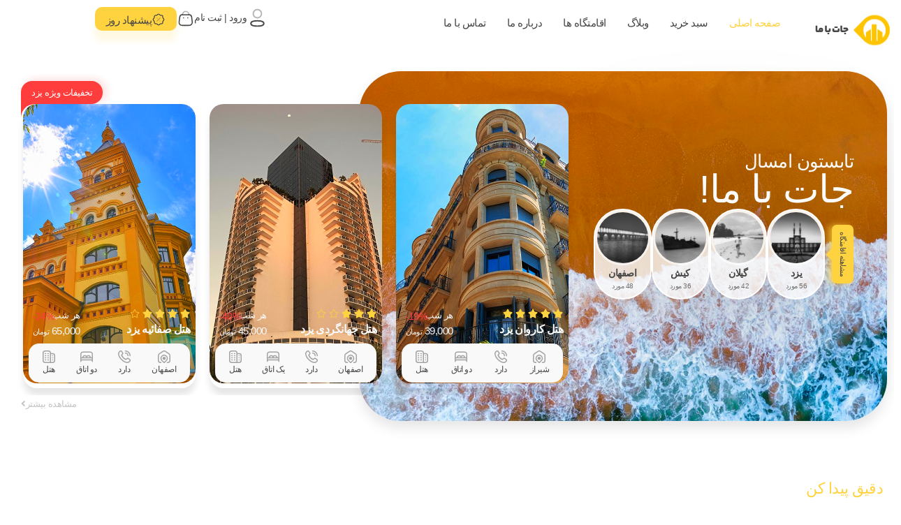

--- FILE ---
content_type: text/html; charset=UTF-8
request_url: https://rezerva.ir/
body_size: 37558
content:
<!doctype html>
<html dir="rtl" lang="fa-IR">
<head>
	<meta charset="UTF-8">
	<meta name="viewport" content="width=device-width, initial-scale=1">
	<link rel="profile" href="https://gmpg.org/xfn/11">
	<title>رزروا &#8211; سامانه رزرواسیون هتل, ویلا و اقامتگاه</title>
<meta name='robots' content='max-image-preview:large' />
<link rel="alternate" type="application/rss+xml" title="رزروا - سامانه رزرواسیون هتل, ویلا و اقامتگاه &raquo; خوراک" href="https://rezerva.ir/feed/" />
<link rel="alternate" type="application/rss+xml" title="رزروا - سامانه رزرواسیون هتل, ویلا و اقامتگاه &raquo; خوراک دیدگاه‌ها" href="https://rezerva.ir/comments/feed/" />
<link rel="alternate" title="oEmbed (JSON)" type="application/json+oembed" href="https://rezerva.ir/wp-json/oembed/1.0/embed?url=https%3A%2F%2Frezerva.ir%2F" />
<link rel="alternate" title="oEmbed (XML)" type="text/xml+oembed" href="https://rezerva.ir/wp-json/oembed/1.0/embed?url=https%3A%2F%2Frezerva.ir%2F&#038;format=xml" />
<style id='wp-img-auto-sizes-contain-inline-css'>
img:is([sizes=auto i],[sizes^="auto," i]){contain-intrinsic-size:3000px 1500px}
/*# sourceURL=wp-img-auto-sizes-contain-inline-css */
</style>
<style id='wp-emoji-styles-inline-css'>

	img.wp-smiley, img.emoji {
		display: inline !important;
		border: none !important;
		box-shadow: none !important;
		height: 1em !important;
		width: 1em !important;
		margin: 0 0.07em !important;
		vertical-align: -0.1em !important;
		background: none !important;
		padding: 0 !important;
	}
/*# sourceURL=wp-emoji-styles-inline-css */
</style>
<link rel='stylesheet' id='jet-engine-frontend-css' href='https://rezerva.ir/wp-content/plugins/jet-engine/assets/css/frontend.css?ver=3.7.6' media='all' />
<link rel='stylesheet' id='woocommerce-layout-rtl-css' href='https://rezerva.ir/wp-content/plugins/woocommerce/assets/css/woocommerce-layout-rtl.css?ver=10.1.3' media='all' />
<link rel='stylesheet' id='woocommerce-smallscreen-rtl-css' href='https://rezerva.ir/wp-content/plugins/woocommerce/assets/css/woocommerce-smallscreen-rtl.css?ver=10.1.3' media='only screen and (max-width: 768px)' />
<link rel='stylesheet' id='woocommerce-general-rtl-css' href='https://rezerva.ir/wp-content/plugins/woocommerce/assets/css/woocommerce-rtl.css?ver=10.1.3' media='all' />
<style id='woocommerce-inline-inline-css'>
.woocommerce form .form-row .required { visibility: visible; }
/*# sourceURL=woocommerce-inline-inline-css */
</style>
<link rel='stylesheet' id='brands-styles-css' href='https://rezerva.ir/wp-content/plugins/woocommerce/assets/css/brands.css?ver=10.1.3' media='all' />
<link rel='stylesheet' id='hello-elementor-css' href='https://rezerva.ir/wp-content/themes/hello-elementor/assets/css/reset.css?ver=3.4.4' media='all' />
<link rel='stylesheet' id='hello-elementor-theme-style-css' href='https://rezerva.ir/wp-content/themes/hello-elementor/assets/css/theme.css?ver=3.4.4' media='all' />
<link rel='stylesheet' id='hello-elementor-header-footer-css' href='https://rezerva.ir/wp-content/themes/hello-elementor/assets/css/header-footer.css?ver=3.4.4' media='all' />
<link rel='stylesheet' id='elementor-frontend-css' href='https://rezerva.ir/wp-content/plugins/elementor/assets/css/frontend-rtl.min.css?ver=3.32.2' media='all' />
<link rel='stylesheet' id='elementor-post-8-css' href='https://rezerva.ir/wp-content/uploads/elementor/css/post-8.css?ver=1766730150' media='all' />
<link rel='stylesheet' id='widget-image-css' href='https://rezerva.ir/wp-content/plugins/elementor/assets/css/widget-image-rtl.min.css?ver=3.32.2' media='all' />
<link rel='stylesheet' id='widget-nav-menu-css' href='https://rezerva.ir/wp-content/plugins/elementor-pro/assets/css/widget-nav-menu-rtl.min.css?ver=3.31.2' media='all' />
<link rel='stylesheet' id='widget-icon-box-css' href='https://rezerva.ir/wp-content/plugins/elementor/assets/css/widget-icon-box-rtl.min.css?ver=3.32.2' media='all' />
<link rel='stylesheet' id='widget-woocommerce-menu-cart-css' href='https://rezerva.ir/wp-content/plugins/elementor-pro/assets/css/widget-woocommerce-menu-cart-rtl.min.css?ver=3.31.2' media='all' />
<link rel='stylesheet' id='widget-heading-css' href='https://rezerva.ir/wp-content/plugins/elementor/assets/css/widget-heading-rtl.min.css?ver=3.32.2' media='all' />
<link rel='stylesheet' id='swiper-css' href='https://rezerva.ir/wp-content/plugins/elementor/assets/lib/swiper/v8/css/swiper.min.css?ver=8.4.5' media='all' />
<link rel='stylesheet' id='e-swiper-css' href='https://rezerva.ir/wp-content/plugins/elementor/assets/css/conditionals/e-swiper.min.css?ver=3.32.2' media='all' />
<link rel='stylesheet' id='widget-image-carousel-css' href='https://rezerva.ir/wp-content/plugins/elementor/assets/css/widget-image-carousel-rtl.min.css?ver=3.32.2' media='all' />
<link rel='stylesheet' id='widget-social-icons-css' href='https://rezerva.ir/wp-content/plugins/elementor/assets/css/widget-social-icons-rtl.min.css?ver=3.32.2' media='all' />
<link rel='stylesheet' id='e-apple-webkit-css' href='https://rezerva.ir/wp-content/plugins/elementor/assets/css/conditionals/apple-webkit.min.css?ver=3.32.2' media='all' />
<link rel='stylesheet' id='widget-icon-list-css' href='https://rezerva.ir/wp-content/plugins/elementor/assets/css/widget-icon-list-rtl.min.css?ver=3.32.2' media='all' />
<link rel='stylesheet' id='widget-form-css' href='https://rezerva.ir/wp-content/plugins/elementor-pro/assets/css/widget-form-rtl.min.css?ver=3.31.2' media='all' />
<link rel='stylesheet' id='elementor-icons-css' href='https://rezerva.ir/wp-content/plugins/elementor/assets/lib/eicons/css/elementor-icons.min.css?ver=5.44.0' media='all' />
<link rel='stylesheet' id='jet-tabs-frontend-css' href='https://rezerva.ir/wp-content/plugins/jet-tabs/assets/css/jet-tabs-frontend.css?ver=2.2.10' media='all' />
<link rel='stylesheet' id='widget-image-box-css' href='https://rezerva.ir/wp-content/plugins/elementor/assets/css/widget-image-box-rtl.min.css?ver=3.32.2' media='all' />
<link rel='stylesheet' id='widget-countdown-css' href='https://rezerva.ir/wp-content/plugins/elementor-pro/assets/css/widget-countdown-rtl.min.css?ver=3.31.2' media='all' />
<link rel='stylesheet' id='elementor-post-17-css' href='https://rezerva.ir/wp-content/uploads/elementor/css/post-17.css?ver=1766732325' media='all' />
<link rel='stylesheet' id='elementor-post-1668-css' href='https://rezerva.ir/wp-content/uploads/elementor/css/post-1668.css?ver=1766732325' media='all' />
<link rel='stylesheet' id='elementor-post-402-css' href='https://rezerva.ir/wp-content/uploads/elementor/css/post-402.css?ver=1766732325' media='all' />
<link rel='stylesheet' id='elementor-post-47-css' href='https://rezerva.ir/wp-content/uploads/elementor/css/post-47.css?ver=1766732325' media='all' />
<link rel='stylesheet' id='elementor-post-566-css' href='https://rezerva.ir/wp-content/uploads/elementor/css/post-566.css?ver=1766732325' media='all' />
<link rel='stylesheet' id='elementor-post-517-css' href='https://rezerva.ir/wp-content/uploads/elementor/css/post-517.css?ver=1766730150' media='all' />
<link rel='stylesheet' id='jet-woo-builder-css' href='https://rezerva.ir/wp-content/plugins/jet-woo-builder/assets/css/frontend.css?ver=2.1.7' media='all' />
<style id='jet-woo-builder-inline-css'>
@font-face {
				font-family: "WooCommerce";
				font-weight: normal;
				font-style: normal;
				src: url("https://rezerva.ir/wp-content/plugins/woocommerce/assets/fonts/WooCommerce.eot");
				src: url("https://rezerva.ir/wp-content/plugins/woocommerce/assets/fonts/WooCommerce.eot?#iefix") format("embedded-opentype"),
					 url("https://rezerva.ir/wp-content/plugins/woocommerce/assets/fonts/WooCommerce.woff") format("woff"),
					 url("https://rezerva.ir/wp-content/plugins/woocommerce/assets/fonts/WooCommerce.ttf") format("truetype"),
					 url("https://rezerva.ir/wp-content/plugins/woocommerce/assets/fonts/WooCommerce.svg#WooCommerce") format("svg");
			}
/*# sourceURL=jet-woo-builder-inline-css */
</style>
<link rel='stylesheet' id='elementor-post-610-css' href='https://rezerva.ir/wp-content/uploads/elementor/css/post-610.css?ver=1766730150' media='all' />
<link rel='stylesheet' id='e-woocommerce-notices-css' href='https://rezerva.ir/wp-content/plugins/elementor-pro/assets/css/woocommerce-notices.min.css?ver=3.31.2' media='all' />
<link rel='stylesheet' id='jquery-chosen-css' href='https://rezerva.ir/wp-content/plugins/jet-search/assets/lib/chosen/chosen.min.css?ver=1.8.7' media='all' />
<link rel='stylesheet' id='jet-search-css' href='https://rezerva.ir/wp-content/plugins/jet-search/assets/css/jet-search.css?ver=3.5.13' media='all' />
<link rel='stylesheet' id='abzarwp-fonts-all-css' href='https://rezerva.ir/wp-content/plugins/elementor-pro/abzarwp/fonts/all/css/fonts.css?ver=123456' media='all' />
<link rel='stylesheet' id='elementor-icons-shared-0-css' href='https://rezerva.ir/wp-content/plugins/elementor/assets/lib/font-awesome/css/fontawesome.min.css?ver=5.15.3' media='all' />
<link rel='stylesheet' id='elementor-icons-fa-solid-css' href='https://rezerva.ir/wp-content/plugins/elementor/assets/lib/font-awesome/css/solid.min.css?ver=5.15.3' media='all' />
<link rel='stylesheet' id='elementor-icons-fa-regular-css' href='https://rezerva.ir/wp-content/plugins/elementor/assets/lib/font-awesome/css/regular.min.css?ver=5.15.3' media='all' />
<link rel='stylesheet' id='elementor-icons-fa-brands-css' href='https://rezerva.ir/wp-content/plugins/elementor/assets/lib/font-awesome/css/brands.min.css?ver=5.15.3' media='all' />
<script src="https://rezerva.ir/wp-includes/js/jquery/jquery.min.js?ver=3.7.1" id="jquery-core-js"></script>
<script src="https://rezerva.ir/wp-includes/js/jquery/jquery-migrate.min.js?ver=3.4.1" id="jquery-migrate-js"></script>
<script src="https://rezerva.ir/wp-content/plugins/woocommerce/assets/js/jquery-blockui/jquery.blockUI.min.js?ver=2.7.0-wc.10.1.3" id="jquery-blockui-js" defer data-wp-strategy="defer"></script>
<script id="wc-add-to-cart-js-extra">
var wc_add_to_cart_params = {"ajax_url":"/wp-admin/admin-ajax.php","wc_ajax_url":"/?wc-ajax=%%endpoint%%","i18n_view_cart":"\u0645\u0634\u0627\u0647\u062f\u0647 \u0633\u0628\u062f \u062e\u0631\u06cc\u062f","cart_url":"https://rezerva.ir/cart/","is_cart":"","cart_redirect_after_add":"no"};
//# sourceURL=wc-add-to-cart-js-extra
</script>
<script src="https://rezerva.ir/wp-content/plugins/woocommerce/assets/js/frontend/add-to-cart.min.js?ver=10.1.3" id="wc-add-to-cart-js" defer data-wp-strategy="defer"></script>
<script src="https://rezerva.ir/wp-content/plugins/woocommerce/assets/js/js-cookie/js.cookie.min.js?ver=2.1.4-wc.10.1.3" id="js-cookie-js" defer data-wp-strategy="defer"></script>
<script id="woocommerce-js-extra">
var woocommerce_params = {"ajax_url":"/wp-admin/admin-ajax.php","wc_ajax_url":"/?wc-ajax=%%endpoint%%","i18n_password_show":"\u0646\u0645\u0627\u06cc\u0634 \u0631\u0645\u0632 \u0639\u0628\u0648\u0631","i18n_password_hide":"\u0645\u062e\u0641\u06cc\u200c\u0633\u0627\u0632\u06cc \u0631\u0645\u0632 \u0639\u0628\u0648\u0631"};
//# sourceURL=woocommerce-js-extra
</script>
<script src="https://rezerva.ir/wp-content/plugins/woocommerce/assets/js/frontend/woocommerce.min.js?ver=10.1.3" id="woocommerce-js" defer data-wp-strategy="defer"></script>
<link rel="https://api.w.org/" href="https://rezerva.ir/wp-json/" /><link rel="alternate" title="JSON" type="application/json" href="https://rezerva.ir/wp-json/wp/v2/pages/17" /><link rel="EditURI" type="application/rsd+xml" title="RSD" href="https://rezerva.ir/xmlrpc.php?rsd" />
<meta name="generator" content="WordPress 6.9" />
<meta name="generator" content="WooCommerce 10.1.3" />
<link rel="canonical" href="https://rezerva.ir/" />
<link rel='shortlink' href='https://rezerva.ir/' />
	<noscript><style>.woocommerce-product-gallery{ opacity: 1 !important; }</style></noscript>
	<meta name="generator" content="Elementor 3.32.2; settings: css_print_method-external, google_font-disabled, font_display-swap">
			<style>
				.e-con.e-parent:nth-of-type(n+4):not(.e-lazyloaded):not(.e-no-lazyload),
				.e-con.e-parent:nth-of-type(n+4):not(.e-lazyloaded):not(.e-no-lazyload) * {
					background-image: none !important;
				}
				@media screen and (max-height: 1024px) {
					.e-con.e-parent:nth-of-type(n+3):not(.e-lazyloaded):not(.e-no-lazyload),
					.e-con.e-parent:nth-of-type(n+3):not(.e-lazyloaded):not(.e-no-lazyload) * {
						background-image: none !important;
					}
				}
				@media screen and (max-height: 640px) {
					.e-con.e-parent:nth-of-type(n+2):not(.e-lazyloaded):not(.e-no-lazyload),
					.e-con.e-parent:nth-of-type(n+2):not(.e-lazyloaded):not(.e-no-lazyload) * {
						background-image: none !important;
					}
				}
			</style>
					<style id="wp-custom-css">
			span.woocommerce-Price-currencySymbol {
   font-size: 11px;
	font-family: "yekan-bakh-regular" !important;
}
ins{
	text-decoration:none;
}
del{
	opacity:0.3;
}
.jet-woo-product-badge {
    text-shadow: 0px 0px 15px var( --e-global-color-accent );
}
.btn-off::after,.btn-off::before {
    content: "";
    position: absolute;
    left: 0;
    width: 50px;
}
.btn-off::before {
    bottom: -40px;
    height: 40px;
    background: var( --e-global-color-accent );
}
.btn-off::after {
    bottom: -50px;
    height: 50px;
    border-radius: 20px 0 0 0;
    background: #ffffff;
}
.selected-city{
    writing-mode: vertical-rl;
}
.selected-city::after {
    content: '';
    background: var( --e-global-color-primary );
    width: 13px;
    height: 13px;
    left: auto;
    display: block;
    right: 24px;
    position: absolute;
    transform: rotate(45deg);
    top: 0;
    bottom: 0;
    margin: auto;
}
.btn-round::after,.btn-round::before,.btn-round-off::before,.btn-round-off::after {
    content: "";
    position: absolute;
    right: 0;
    width: 20px;
}
.btn-round::before,.btn-round-off::before {
    bottom: -20px;
    height: 20px;
    background: var( --e-global-color-primary );
}
.btn-round::after,.btn-round-off::after {
    bottom: -20px;
    height: 20px;
    border-radius: 0px 20px 0px 0;
    background: #fcfcfb;
}
.btn-round-off::before{
	background: var( --e-global-color-accent )!important;
}
.btn-round-off::after{
	background: #ffffff !important;
}

.woocommerce .woocommerce-breadcrumb {
    margin: 0;
}
.jet-filter-label,.jet-form__label {
    width: fit-content;
    position: relative;
    z-index: 10 !important;
}
.jet-filter-label::before {
    content: '';
    background: #ffe99d;
    height: 5px;
    position: absolute;
    width: 105%;
    top: 12px;
		right:-2px;
		left:auto;
		border-radius:5px;
    z-index: -1;
}

.jet-listing-grid__slider-icon.slick-arrow {
    border-radius: 100%;
}

.mgh{
	background:#f5f5f5;
	width:80px;
	height:4px;
	border-radius:10px;
	transition:0.5s;
	margin:15px auto -13px auto;
}
.blog-box:hover .mgh{
	background:var( --e-global-color-primary );
	transition:0.5s;
}

.single-hotel{
		position: absolute;
    background: #0000008c;
    width: 95%;
    height: 250px;
    top: 0;
    bottom: auto;
    left: 0px;
		right:0;
    filter: blur(80px);
		z-index:0;
}
.certificate-footer {
    position: absolute;
    background: #0000008c;
    width: 200px;
    height: 10px;
    top: auto;
    bottom: 20px;
    left: 50px;
    filter: blur(40px);
}
.footer-cert-slider .swiper-slide img{
    filter: saturate(0%);
    transition: 0.5s;
}
.footer-cert-slider .swiper-slide img:hover{
    filter: saturate(120%);
    transition: 0.5s;
}


.hotel-feature-box .elementor-icon-box-wrapper {
    min-width: 80px;
}		</style>
		<style id='wp-block-paragraph-inline-css'>
.is-small-text{font-size:.875em}.is-regular-text{font-size:1em}.is-large-text{font-size:2.25em}.is-larger-text{font-size:3em}.has-drop-cap:not(:focus):first-letter{float:right;font-size:8.4em;font-style:normal;font-weight:100;line-height:.68;margin:.05em 0 0 .1em;text-transform:uppercase}body.rtl .has-drop-cap:not(:focus):first-letter{float:none;margin-right:.1em}p.has-drop-cap.has-background{overflow:hidden}:root :where(p.has-background){padding:1.25em 2.375em}:where(p.has-text-color:not(.has-link-color)) a{color:inherit}p.has-text-align-left[style*="writing-mode:vertical-lr"],p.has-text-align-right[style*="writing-mode:vertical-rl"]{rotate:180deg}
/*# sourceURL=https://rezerva.ir/wp-includes/blocks/paragraph/style.min.css */
</style>
<link rel='stylesheet' id='wc-blocks-style-rtl-css' href='https://rezerva.ir/wp-content/plugins/woocommerce/assets/client/blocks/wc-blocks-rtl.css?ver=wc-10.1.3' media='all' />
<style id='global-styles-inline-css'>
:root{--wp--preset--aspect-ratio--square: 1;--wp--preset--aspect-ratio--4-3: 4/3;--wp--preset--aspect-ratio--3-4: 3/4;--wp--preset--aspect-ratio--3-2: 3/2;--wp--preset--aspect-ratio--2-3: 2/3;--wp--preset--aspect-ratio--16-9: 16/9;--wp--preset--aspect-ratio--9-16: 9/16;--wp--preset--color--black: #000000;--wp--preset--color--cyan-bluish-gray: #abb8c3;--wp--preset--color--white: #ffffff;--wp--preset--color--pale-pink: #f78da7;--wp--preset--color--vivid-red: #cf2e2e;--wp--preset--color--luminous-vivid-orange: #ff6900;--wp--preset--color--luminous-vivid-amber: #fcb900;--wp--preset--color--light-green-cyan: #7bdcb5;--wp--preset--color--vivid-green-cyan: #00d084;--wp--preset--color--pale-cyan-blue: #8ed1fc;--wp--preset--color--vivid-cyan-blue: #0693e3;--wp--preset--color--vivid-purple: #9b51e0;--wp--preset--gradient--vivid-cyan-blue-to-vivid-purple: linear-gradient(135deg,rgb(6,147,227) 0%,rgb(155,81,224) 100%);--wp--preset--gradient--light-green-cyan-to-vivid-green-cyan: linear-gradient(135deg,rgb(122,220,180) 0%,rgb(0,208,130) 100%);--wp--preset--gradient--luminous-vivid-amber-to-luminous-vivid-orange: linear-gradient(135deg,rgb(252,185,0) 0%,rgb(255,105,0) 100%);--wp--preset--gradient--luminous-vivid-orange-to-vivid-red: linear-gradient(135deg,rgb(255,105,0) 0%,rgb(207,46,46) 100%);--wp--preset--gradient--very-light-gray-to-cyan-bluish-gray: linear-gradient(135deg,rgb(238,238,238) 0%,rgb(169,184,195) 100%);--wp--preset--gradient--cool-to-warm-spectrum: linear-gradient(135deg,rgb(74,234,220) 0%,rgb(151,120,209) 20%,rgb(207,42,186) 40%,rgb(238,44,130) 60%,rgb(251,105,98) 80%,rgb(254,248,76) 100%);--wp--preset--gradient--blush-light-purple: linear-gradient(135deg,rgb(255,206,236) 0%,rgb(152,150,240) 100%);--wp--preset--gradient--blush-bordeaux: linear-gradient(135deg,rgb(254,205,165) 0%,rgb(254,45,45) 50%,rgb(107,0,62) 100%);--wp--preset--gradient--luminous-dusk: linear-gradient(135deg,rgb(255,203,112) 0%,rgb(199,81,192) 50%,rgb(65,88,208) 100%);--wp--preset--gradient--pale-ocean: linear-gradient(135deg,rgb(255,245,203) 0%,rgb(182,227,212) 50%,rgb(51,167,181) 100%);--wp--preset--gradient--electric-grass: linear-gradient(135deg,rgb(202,248,128) 0%,rgb(113,206,126) 100%);--wp--preset--gradient--midnight: linear-gradient(135deg,rgb(2,3,129) 0%,rgb(40,116,252) 100%);--wp--preset--font-size--small: 13px;--wp--preset--font-size--medium: 20px;--wp--preset--font-size--large: 36px;--wp--preset--font-size--x-large: 42px;--wp--preset--spacing--20: 0.44rem;--wp--preset--spacing--30: 0.67rem;--wp--preset--spacing--40: 1rem;--wp--preset--spacing--50: 1.5rem;--wp--preset--spacing--60: 2.25rem;--wp--preset--spacing--70: 3.38rem;--wp--preset--spacing--80: 5.06rem;--wp--preset--shadow--natural: 6px 6px 9px rgba(0, 0, 0, 0.2);--wp--preset--shadow--deep: 12px 12px 50px rgba(0, 0, 0, 0.4);--wp--preset--shadow--sharp: 6px 6px 0px rgba(0, 0, 0, 0.2);--wp--preset--shadow--outlined: 6px 6px 0px -3px rgb(255, 255, 255), 6px 6px rgb(0, 0, 0);--wp--preset--shadow--crisp: 6px 6px 0px rgb(0, 0, 0);}:root { --wp--style--global--content-size: 800px;--wp--style--global--wide-size: 1200px; }:where(body) { margin: 0; }.wp-site-blocks > .alignleft { float: left; margin-right: 2em; }.wp-site-blocks > .alignright { float: right; margin-left: 2em; }.wp-site-blocks > .aligncenter { justify-content: center; margin-left: auto; margin-right: auto; }:where(.wp-site-blocks) > * { margin-block-start: 24px; margin-block-end: 0; }:where(.wp-site-blocks) > :first-child { margin-block-start: 0; }:where(.wp-site-blocks) > :last-child { margin-block-end: 0; }:root { --wp--style--block-gap: 24px; }:root :where(.is-layout-flow) > :first-child{margin-block-start: 0;}:root :where(.is-layout-flow) > :last-child{margin-block-end: 0;}:root :where(.is-layout-flow) > *{margin-block-start: 24px;margin-block-end: 0;}:root :where(.is-layout-constrained) > :first-child{margin-block-start: 0;}:root :where(.is-layout-constrained) > :last-child{margin-block-end: 0;}:root :where(.is-layout-constrained) > *{margin-block-start: 24px;margin-block-end: 0;}:root :where(.is-layout-flex){gap: 24px;}:root :where(.is-layout-grid){gap: 24px;}.is-layout-flow > .alignleft{float: left;margin-inline-start: 0;margin-inline-end: 2em;}.is-layout-flow > .alignright{float: right;margin-inline-start: 2em;margin-inline-end: 0;}.is-layout-flow > .aligncenter{margin-left: auto !important;margin-right: auto !important;}.is-layout-constrained > .alignleft{float: left;margin-inline-start: 0;margin-inline-end: 2em;}.is-layout-constrained > .alignright{float: right;margin-inline-start: 2em;margin-inline-end: 0;}.is-layout-constrained > .aligncenter{margin-left: auto !important;margin-right: auto !important;}.is-layout-constrained > :where(:not(.alignleft):not(.alignright):not(.alignfull)){max-width: var(--wp--style--global--content-size);margin-left: auto !important;margin-right: auto !important;}.is-layout-constrained > .alignwide{max-width: var(--wp--style--global--wide-size);}body .is-layout-flex{display: flex;}.is-layout-flex{flex-wrap: wrap;align-items: center;}.is-layout-flex > :is(*, div){margin: 0;}body .is-layout-grid{display: grid;}.is-layout-grid > :is(*, div){margin: 0;}body{padding-top: 0px;padding-right: 0px;padding-bottom: 0px;padding-left: 0px;}a:where(:not(.wp-element-button)){text-decoration: underline;}:root :where(.wp-element-button, .wp-block-button__link){background-color: #32373c;border-width: 0;color: #fff;font-family: inherit;font-size: inherit;font-style: inherit;font-weight: inherit;letter-spacing: inherit;line-height: inherit;padding-top: calc(0.667em + 2px);padding-right: calc(1.333em + 2px);padding-bottom: calc(0.667em + 2px);padding-left: calc(1.333em + 2px);text-decoration: none;text-transform: inherit;}.has-black-color{color: var(--wp--preset--color--black) !important;}.has-cyan-bluish-gray-color{color: var(--wp--preset--color--cyan-bluish-gray) !important;}.has-white-color{color: var(--wp--preset--color--white) !important;}.has-pale-pink-color{color: var(--wp--preset--color--pale-pink) !important;}.has-vivid-red-color{color: var(--wp--preset--color--vivid-red) !important;}.has-luminous-vivid-orange-color{color: var(--wp--preset--color--luminous-vivid-orange) !important;}.has-luminous-vivid-amber-color{color: var(--wp--preset--color--luminous-vivid-amber) !important;}.has-light-green-cyan-color{color: var(--wp--preset--color--light-green-cyan) !important;}.has-vivid-green-cyan-color{color: var(--wp--preset--color--vivid-green-cyan) !important;}.has-pale-cyan-blue-color{color: var(--wp--preset--color--pale-cyan-blue) !important;}.has-vivid-cyan-blue-color{color: var(--wp--preset--color--vivid-cyan-blue) !important;}.has-vivid-purple-color{color: var(--wp--preset--color--vivid-purple) !important;}.has-black-background-color{background-color: var(--wp--preset--color--black) !important;}.has-cyan-bluish-gray-background-color{background-color: var(--wp--preset--color--cyan-bluish-gray) !important;}.has-white-background-color{background-color: var(--wp--preset--color--white) !important;}.has-pale-pink-background-color{background-color: var(--wp--preset--color--pale-pink) !important;}.has-vivid-red-background-color{background-color: var(--wp--preset--color--vivid-red) !important;}.has-luminous-vivid-orange-background-color{background-color: var(--wp--preset--color--luminous-vivid-orange) !important;}.has-luminous-vivid-amber-background-color{background-color: var(--wp--preset--color--luminous-vivid-amber) !important;}.has-light-green-cyan-background-color{background-color: var(--wp--preset--color--light-green-cyan) !important;}.has-vivid-green-cyan-background-color{background-color: var(--wp--preset--color--vivid-green-cyan) !important;}.has-pale-cyan-blue-background-color{background-color: var(--wp--preset--color--pale-cyan-blue) !important;}.has-vivid-cyan-blue-background-color{background-color: var(--wp--preset--color--vivid-cyan-blue) !important;}.has-vivid-purple-background-color{background-color: var(--wp--preset--color--vivid-purple) !important;}.has-black-border-color{border-color: var(--wp--preset--color--black) !important;}.has-cyan-bluish-gray-border-color{border-color: var(--wp--preset--color--cyan-bluish-gray) !important;}.has-white-border-color{border-color: var(--wp--preset--color--white) !important;}.has-pale-pink-border-color{border-color: var(--wp--preset--color--pale-pink) !important;}.has-vivid-red-border-color{border-color: var(--wp--preset--color--vivid-red) !important;}.has-luminous-vivid-orange-border-color{border-color: var(--wp--preset--color--luminous-vivid-orange) !important;}.has-luminous-vivid-amber-border-color{border-color: var(--wp--preset--color--luminous-vivid-amber) !important;}.has-light-green-cyan-border-color{border-color: var(--wp--preset--color--light-green-cyan) !important;}.has-vivid-green-cyan-border-color{border-color: var(--wp--preset--color--vivid-green-cyan) !important;}.has-pale-cyan-blue-border-color{border-color: var(--wp--preset--color--pale-cyan-blue) !important;}.has-vivid-cyan-blue-border-color{border-color: var(--wp--preset--color--vivid-cyan-blue) !important;}.has-vivid-purple-border-color{border-color: var(--wp--preset--color--vivid-purple) !important;}.has-vivid-cyan-blue-to-vivid-purple-gradient-background{background: var(--wp--preset--gradient--vivid-cyan-blue-to-vivid-purple) !important;}.has-light-green-cyan-to-vivid-green-cyan-gradient-background{background: var(--wp--preset--gradient--light-green-cyan-to-vivid-green-cyan) !important;}.has-luminous-vivid-amber-to-luminous-vivid-orange-gradient-background{background: var(--wp--preset--gradient--luminous-vivid-amber-to-luminous-vivid-orange) !important;}.has-luminous-vivid-orange-to-vivid-red-gradient-background{background: var(--wp--preset--gradient--luminous-vivid-orange-to-vivid-red) !important;}.has-very-light-gray-to-cyan-bluish-gray-gradient-background{background: var(--wp--preset--gradient--very-light-gray-to-cyan-bluish-gray) !important;}.has-cool-to-warm-spectrum-gradient-background{background: var(--wp--preset--gradient--cool-to-warm-spectrum) !important;}.has-blush-light-purple-gradient-background{background: var(--wp--preset--gradient--blush-light-purple) !important;}.has-blush-bordeaux-gradient-background{background: var(--wp--preset--gradient--blush-bordeaux) !important;}.has-luminous-dusk-gradient-background{background: var(--wp--preset--gradient--luminous-dusk) !important;}.has-pale-ocean-gradient-background{background: var(--wp--preset--gradient--pale-ocean) !important;}.has-electric-grass-gradient-background{background: var(--wp--preset--gradient--electric-grass) !important;}.has-midnight-gradient-background{background: var(--wp--preset--gradient--midnight) !important;}.has-small-font-size{font-size: var(--wp--preset--font-size--small) !important;}.has-medium-font-size{font-size: var(--wp--preset--font-size--medium) !important;}.has-large-font-size{font-size: var(--wp--preset--font-size--large) !important;}.has-x-large-font-size{font-size: var(--wp--preset--font-size--x-large) !important;}
/*# sourceURL=global-styles-inline-css */
</style>
<link rel='stylesheet' id='elementor-post-110-css' href='https://rezerva.ir/wp-content/uploads/elementor/css/post-110.css?ver=1766732326' media='all' />
<link rel='stylesheet' id='widget-star-rating-css' href='https://rezerva.ir/wp-content/plugins/elementor/assets/css/widget-star-rating-rtl.min.css?ver=3.32.2' media='all' />
<link rel='stylesheet' id='elementor-post-1561-css' href='https://rezerva.ir/wp-content/uploads/elementor/css/post-1561.css?ver=1766732326' media='all' />
<link rel='stylesheet' id='elementor-post-1567-css' href='https://rezerva.ir/wp-content/uploads/elementor/css/post-1567.css?ver=1766732326' media='all' />
<link rel='stylesheet' id='elementor-post-1573-css' href='https://rezerva.ir/wp-content/uploads/elementor/css/post-1573.css?ver=1766732326' media='all' />
<link rel='stylesheet' id='elementor-post-3061-css' href='https://rezerva.ir/wp-content/uploads/elementor/css/post-3061.css?ver=1766730150' media='all' />
<link rel='stylesheet' id='widget-search-form-css' href='https://rezerva.ir/wp-content/plugins/elementor-pro/assets/css/widget-search-form-rtl.min.css?ver=3.31.2' media='all' />
<link rel='stylesheet' id='e-animation-fadeInRight-css' href='https://rezerva.ir/wp-content/plugins/elementor/assets/lib/animations/styles/fadeInRight.min.css?ver=3.32.2' media='all' />
<link rel='stylesheet' id='e-popup-css' href='https://rezerva.ir/wp-content/plugins/elementor-pro/assets/css/conditionals/popup.min.css?ver=3.31.2' media='all' />
</head>
<body class="rtl home wp-singular page-template page-template-elementor_header_footer page page-id-17 wp-custom-logo wp-embed-responsive wp-theme-hello-elementor theme-hello-elementor woocommerce-no-js hello-elementor-default e-wc-error-notice e-wc-message-notice e-wc-info-notice elementor-default elementor-template-full-width elementor-kit-8 elementor-page elementor-page-17">


<a class="skip-link screen-reader-text" href="#content">پرش به محتوا</a>

		<header data-elementor-type="header" data-elementor-id="517" class="elementor elementor-517 elementor-location-header" data-elementor-post-type="elementor_library">
			<div class="elementor-element elementor-element-93edf06 e-flex e-con-boxed e-con e-parent" data-id="93edf06" data-element_type="container" id="goup">
					<div class="e-con-inner">
		<div class="elementor-element elementor-element-5d59684 e-con-full e-flex e-con e-child" data-id="5d59684" data-element_type="container">
				<div class="elementor-element elementor-element-05eedc2 elementor-hidden-desktop elementor-hidden-tablet elementor-view-default elementor-widget elementor-widget-icon" data-id="05eedc2" data-element_type="widget" data-widget_type="icon.default">
				<div class="elementor-widget-container">
							<div class="elementor-icon-wrapper">
			<a class="elementor-icon" href="#elementor-action%3Aaction%3Dpopup%3Aopen%26settings%3DeyJpZCI6IjMwNjEiLCJ0b2dnbGUiOmZhbHNlfQ%3D%3D">
			<i aria-hidden="true" class="fas fa-stream"></i>			</a>
		</div>
						</div>
				</div>
				<div class="elementor-element elementor-element-f49cd2c elementor-widget elementor-widget-theme-site-logo elementor-widget-image" data-id="f49cd2c" data-element_type="widget" data-widget_type="theme-site-logo.default">
				<div class="elementor-widget-container">
											<a href="https://rezerva.ir">
			<img width="116" height="66" src="https://rezerva.ir/wp-content/uploads/2023/09/logo1.png" class="attachment-full size-full wp-image-872" alt="" />				</a>
											</div>
				</div>
				<div class="elementor-element elementor-element-b92bc2c elementor-nav-menu--dropdown-none elementor-hidden-mobile elementor-widget elementor-widget-nav-menu" data-id="b92bc2c" data-element_type="widget" data-settings="{&quot;submenu_icon&quot;:{&quot;value&quot;:&quot;&lt;i class=\&quot;fas fa-chevron-down\&quot;&gt;&lt;\/i&gt;&quot;,&quot;library&quot;:&quot;fa-solid&quot;},&quot;layout&quot;:&quot;horizontal&quot;}" data-widget_type="nav-menu.default">
				<div class="elementor-widget-container">
								<nav aria-label="فهرست" class="elementor-nav-menu--main elementor-nav-menu__container elementor-nav-menu--layout-horizontal e--pointer-none">
				<ul id="menu-1-b92bc2c" class="elementor-nav-menu"><li class="menu-item menu-item-type-post_type menu-item-object-page menu-item-home current-menu-item page_item page-item-17 current_page_item menu-item-522"><a href="https://rezerva.ir/" aria-current="page" class="elementor-item elementor-item-active">صفحه اصلی</a></li>
<li class="menu-item menu-item-type-post_type menu-item-object-page menu-item-520"><a href="https://rezerva.ir/cart/" class="elementor-item">سبد خرید</a></li>
<li class="menu-item menu-item-type-post_type menu-item-object-page menu-item-1418"><a href="https://rezerva.ir/blog/" class="elementor-item">وبلاگ</a></li>
<li class="menu-item menu-item-type-post_type menu-item-object-page menu-item-521"><a href="https://rezerva.ir/shop/" class="elementor-item">اقامتگاه ها</a></li>
<li class="menu-item menu-item-type-post_type menu-item-object-page menu-item-1411"><a href="https://rezerva.ir/about-us/" class="elementor-item">درباره ما</a></li>
<li class="menu-item menu-item-type-post_type menu-item-object-page menu-item-1412"><a href="https://rezerva.ir/contact-us/" class="elementor-item">تماس با ما</a></li>
</ul>			</nav>
						<nav class="elementor-nav-menu--dropdown elementor-nav-menu__container" aria-hidden="true">
				<ul id="menu-2-b92bc2c" class="elementor-nav-menu"><li class="menu-item menu-item-type-post_type menu-item-object-page menu-item-home current-menu-item page_item page-item-17 current_page_item menu-item-522"><a href="https://rezerva.ir/" aria-current="page" class="elementor-item elementor-item-active" tabindex="-1">صفحه اصلی</a></li>
<li class="menu-item menu-item-type-post_type menu-item-object-page menu-item-520"><a href="https://rezerva.ir/cart/" class="elementor-item" tabindex="-1">سبد خرید</a></li>
<li class="menu-item menu-item-type-post_type menu-item-object-page menu-item-1418"><a href="https://rezerva.ir/blog/" class="elementor-item" tabindex="-1">وبلاگ</a></li>
<li class="menu-item menu-item-type-post_type menu-item-object-page menu-item-521"><a href="https://rezerva.ir/shop/" class="elementor-item" tabindex="-1">اقامتگاه ها</a></li>
<li class="menu-item menu-item-type-post_type menu-item-object-page menu-item-1411"><a href="https://rezerva.ir/about-us/" class="elementor-item" tabindex="-1">درباره ما</a></li>
<li class="menu-item menu-item-type-post_type menu-item-object-page menu-item-1412"><a href="https://rezerva.ir/contact-us/" class="elementor-item" tabindex="-1">تماس با ما</a></li>
</ul>			</nav>
						</div>
				</div>
				</div>
		<div class="elementor-element elementor-element-dee3965 e-con-full e-flex e-con e-child" data-id="dee3965" data-element_type="container">
				<div class="elementor-element elementor-element-4596662 elementor-position-right elementor-mobile-position-right elementor-view-default elementor-widget elementor-widget-icon-box" data-id="4596662" data-element_type="widget" data-widget_type="icon-box.default">
				<div class="elementor-widget-container">
							<div class="elementor-icon-box-wrapper">

						<div class="elementor-icon-box-icon">
				<a href="http://rezerva.ir/my-account/" class="elementor-icon" tabindex="-1" aria-label="ورود | ثبت نام">
				<svg xmlns="http://www.w3.org/2000/svg" width="24" height="24" viewBox="0 0 24 24" fill="none"><g id="Iconly/Regular/Two-tone/Profile"><g id="Profile"><path id="Stroke 1" fill-rule="evenodd" clip-rule="evenodd" d="M11.9848 15.3462C8.11719 15.3462 4.81433 15.931 4.81433 18.2729C4.81433 20.6148 8.09624 21.2205 11.9848 21.2205C15.8524 21.2205 19.1543 20.6348 19.1543 18.2938C19.1543 15.9529 15.8734 15.3462 11.9848 15.3462Z" stroke="#464646" stroke-width="1.5" stroke-linecap="round" stroke-linejoin="round"></path><path id="Stroke 3" opacity="0.4" fill-rule="evenodd" clip-rule="evenodd" d="M11.9848 12.0059C14.5229 12.0059 16.58 9.94779 16.58 7.40969C16.58 4.8716 14.5229 2.81445 11.9848 2.81445C9.44667 2.81445 7.38858 4.8716 7.38858 7.40969C7.38001 9.93922 9.42382 11.9973 11.9524 12.0059H11.9848Z" stroke="#464646" stroke-width="1.5" stroke-linecap="round" stroke-linejoin="round"></path></g></g></svg>				</a>
			</div>
			
						<div class="elementor-icon-box-content">

									<div class="elementor-icon-box-title">
						<a href="http://rezerva.ir/my-account/" >
							ورود | ثبت نام						</a>
					</div>
				
				
			</div>
			
		</div>
						</div>
				</div>
				<div class="elementor-element elementor-element-b004efd toggle-icon--custom elementor-menu-cart--empty-indicator-hide elementor-menu-cart--cart-type-mini-cart elementor-menu-cart--items-indicator-bubble elementor-widget elementor-widget-woocommerce-menu-cart" data-id="b004efd" data-element_type="widget" data-settings="{&quot;cart_type&quot;:&quot;mini-cart&quot;,&quot;open_cart&quot;:&quot;click&quot;,&quot;automatically_open_cart&quot;:&quot;no&quot;}" data-widget_type="woocommerce-menu-cart.default">
				<div class="elementor-widget-container">
							<div class="elementor-menu-cart__wrapper">
							<div class="elementor-menu-cart__toggle_wrapper">
					<div class="elementor-menu-cart__container elementor-lightbox" aria-hidden="true">
						<div class="elementor-menu-cart__main" aria-hidden="true">
									<div class="elementor-menu-cart__close-button">
					</div>
									<div class="widget_shopping_cart_content">
															</div>
						</div>
					</div>
							<div class="elementor-menu-cart__toggle elementor-button-wrapper">
			<a id="elementor-menu-cart__toggle_button" href="#" class="elementor-menu-cart__toggle_button elementor-button elementor-size-sm" aria-expanded="false">
				<span class="elementor-button-text"><span class="woocommerce-Price-amount amount"><bdi>0&nbsp;<span class="woocommerce-Price-currencySymbol">&#x062A;&#x0648;&#x0645;&#x0627;&#x0646;</span></bdi></span></span>
				<span class="elementor-button-icon">
					<span class="elementor-button-icon-qty" data-counter="0">0</span>
					<svg xmlns="http://www.w3.org/2000/svg" width="24" height="24" viewBox="0 0 24 24" fill="none"><path fill-rule="evenodd" clip-rule="evenodd" d="M16.5136 21.5H8.16579C5.09943 21.5 2.74703 20.3925 3.41522 15.9348L4.19325 9.89363C4.60515 7.66937 6.02392 6.81812 7.26877 6.81812H17.4473C18.7104 6.81812 20.0468 7.73345 20.5228 9.89363L21.3008 15.9348C21.8683 19.8891 19.58 21.5 16.5136 21.5Z" stroke="#464646" stroke-width="1.5" stroke-linecap="round" stroke-linejoin="round"></path><path opacity="0.4" d="M16.651 6.59848C16.651 4.21241 14.7167 2.27812 12.3306 2.27812V2.27812C11.1816 2.27325 10.078 2.72628 9.26381 3.53703C8.44963 4.34778 7.99193 5.44947 7.99194 6.59848H7.99194" stroke="#464646" stroke-width="1.5" stroke-linecap="round" stroke-linejoin="round"></path><path d="M15.2962 11.102H15.2505" stroke="#464646" stroke-width="1.5" stroke-linecap="round" stroke-linejoin="round"></path><path d="M9.46566 11.102H9.41989" stroke="#464646" stroke-width="1.5" stroke-linecap="round" stroke-linejoin="round"></path></svg>					<span class="elementor-screen-only">سبد خرید</span>
				</span>
			</a>
		</div>
						</div>
					</div> <!-- close elementor-menu-cart__wrapper -->
						</div>
				</div>
				<div class="elementor-element elementor-element-66bad2c elementor-align-left jedv-enabled--yes elementor-hidden-mobile elementor-widget elementor-widget-button" data-id="66bad2c" data-element_type="widget" data-widget_type="button.default">
				<div class="elementor-widget-container">
									<div class="elementor-button-wrapper">
					<a class="elementor-button elementor-button-link elementor-size-sm" href="http://rezerva.ir/shop/">
						<span class="elementor-button-content-wrapper">
						<span class="elementor-button-icon">
				<svg xmlns="http://www.w3.org/2000/svg" width="24" height="24" viewBox="0 0 24 24" fill="none"><path d="M4.79426 7.05575C4.79426 5.80675 5.80726 4.79375 7.05526 4.79375H8.08426C8.68026 4.79375 9.25326 4.55775 9.67726 4.13675L10.3963 3.41675C11.2773 2.53175 12.7093 2.52775 13.5943 3.40875L13.6033 3.41675L14.3233 4.13675C14.7463 4.55775 15.3193 4.79375 15.9163 4.79375H16.9443C18.1933 4.79375 19.2063 5.80675 19.2063 7.05575V8.08275C19.2063 8.68075 19.4423 9.25275 19.8633 9.67675L20.5833 10.3967C21.4683 11.2777 21.4733 12.7087 20.5923 13.5947L20.5833 13.6037L19.8633 14.3237C19.4423 14.7457 19.2063 15.3197 19.2063 15.9157V16.9447C19.2063 18.1937 18.1933 19.2057 16.9443 19.2057H15.9163C15.3193 19.2057 14.7463 19.4427 14.3233 19.8637L13.6033 20.5827C12.7233 21.4687 11.2913 21.4727 10.4053 20.5917C10.4023 20.5887 10.3993 20.5857 10.3963 20.5827L9.67726 19.8637C9.25326 19.4427 8.68026 19.2057 8.08426 19.2057H7.05526C5.80726 19.2057 4.79426 18.1937 4.79426 16.9447V15.9157C4.79426 15.3197 4.55726 14.7457 4.13626 14.3237L3.41726 13.6037C2.53126 12.7227 2.52726 11.2907 3.40826 10.4057L3.41726 10.3967L4.13626 9.67675C4.55726 9.25275 4.79426 8.68075 4.79426 8.08275V7.05575" stroke="#464646" stroke-width="1.5" stroke-linecap="round" stroke-linejoin="round"></path><path opacity="0.4" d="M9.42993 14.5694L14.5699 9.42944" stroke="#464646" stroke-width="1.5" stroke-linecap="round" stroke-linejoin="round"></path><path opacity="0.4" d="M14.5667 15.3223C14.3667 15.3223 14.1767 15.2423 14.0367 15.1023C13.9667 15.0323 13.9167 14.9423 13.8767 14.8523C13.8367 14.7623 13.8167 14.6733 13.8167 14.5723C13.8167 14.4723 13.8367 14.3723 13.8767 14.2823C13.9167 14.1923 13.9667 14.1123 14.0367 14.0423C14.3167 13.7623 14.8167 13.7623 15.0967 14.0423C15.1667 14.1123 15.2267 14.1923 15.2667 14.2823C15.2967 14.3723 15.3167 14.4723 15.3167 14.5723C15.3167 14.6733 15.2967 14.7623 15.2667 14.8523C15.2267 14.9423 15.1667 15.0323 15.0967 15.1023C14.9567 15.2423 14.7667 15.3223 14.5667 15.3223Z" fill="#464646"></path><path opacity="0.4" d="M9.42651 10.1826C9.32651 10.1826 9.23651 10.1616 9.14651 10.1216C9.05651 10.0816 8.96651 10.0326 8.89651 9.96264C8.82651 9.88264 8.77651 9.80264 8.73651 9.71264C8.69651 9.62164 8.67651 9.53264 8.67651 9.43264C8.67651 9.33164 8.69651 9.23264 8.73651 9.14264C8.77651 9.05264 8.82651 8.96264 8.89651 8.90264C9.18651 8.62164 9.67651 8.62164 9.95651 8.90264C10.0965 9.04164 10.1765 9.23264 10.1765 9.43264C10.1765 9.53264 10.1665 9.62164 10.1265 9.71264C10.0865 9.80264 10.0265 9.88264 9.95651 9.96264C9.88651 10.0326 9.80651 10.0816 9.71651 10.1216C9.62651 10.1616 9.52651 10.1826 9.42651 10.1826Z" fill="#464646"></path></svg>			</span>
									<span class="elementor-button-text">پیشنهاد روز</span>
					</span>
					</a>
				</div>
								</div>
				</div>
				</div>
					</div>
				</div>
				</header>
				<div data-elementor-type="wp-page" data-elementor-id="17" class="elementor elementor-17" data-elementor-post-type="page">
				<div class="elementor-element elementor-element-cdf9cf2 e-flex e-con-boxed e-con e-parent" data-id="cdf9cf2" data-element_type="container">
					<div class="e-con-inner">
		<div class="elementor-element elementor-element-16772f8 e-con-full e-flex e-con e-child" data-id="16772f8" data-element_type="container">
				<div class="elementor-element elementor-element-7449d35 elementor-widget elementor-widget-image" data-id="7449d35" data-element_type="widget" data-widget_type="image.default">
				<div class="elementor-widget-container">
															<img fetchpriority="high" decoding="async" width="800" height="531" src="https://rezerva.ir/wp-content/uploads/2023/09/bg1-min.jpg" class="attachment-large size-large wp-image-86" alt="" srcset="https://rezerva.ir/wp-content/uploads/2023/09/bg1-min.jpg 980w, https://rezerva.ir/wp-content/uploads/2023/09/bg1-min-600x398.jpg 600w, https://rezerva.ir/wp-content/uploads/2023/09/bg1-min-300x199.jpg 300w, https://rezerva.ir/wp-content/uploads/2023/09/bg1-min-768x509.jpg 768w" sizes="(max-width: 800px) 100vw, 800px" />															</div>
				</div>
		<div class="elementor-element elementor-element-0ac3ead e-flex e-con-boxed e-con e-child" data-id="0ac3ead" data-element_type="container" data-settings="{&quot;position&quot;:&quot;absolute&quot;}">
					<div class="e-con-inner">
				<div class="elementor-element elementor-element-101230d elementor-widget elementor-widget-html" data-id="101230d" data-element_type="widget" data-widget_type="html.default">
				<div class="elementor-widget-container">
					<div class="single-hotel"></div>				</div>
				</div>
				<div class="elementor-element elementor-element-ec95754 elementor-widget elementor-widget-heading" data-id="ec95754" data-element_type="widget" data-widget_type="heading.default">
				<div class="elementor-widget-container">
					<div class="elementor-heading-title elementor-size-default">تابستون امسال</div>				</div>
				</div>
				<div class="elementor-element elementor-element-a6aa818 elementor-widget elementor-widget-heading" data-id="a6aa818" data-element_type="widget" data-widget_type="heading.default">
				<div class="elementor-widget-container">
					<h3 class="elementor-heading-title elementor-size-default">جات با ما!</h3>				</div>
				</div>
		<div class="elementor-element elementor-element-f1e1db6 e-flex e-con-boxed e-con e-child" data-id="f1e1db6" data-element_type="container">
					<div class="e-con-inner">
				<div class="elementor-element elementor-element-1912b41 elementor-widget__width-auto selected-city elementor-hidden-mobile elementor-widget elementor-widget-heading" data-id="1912b41" data-element_type="widget" data-widget_type="heading.default">
				<div class="elementor-widget-container">
					<div class="elementor-heading-title elementor-size-default">مشاهئه اقامتگاه</div>				</div>
				</div>
				<div class="elementor-element elementor-element-26cc539 elementor-position-top elementor-widget elementor-widget-image-box" data-id="26cc539" data-element_type="widget" data-widget_type="image-box.default">
				<div class="elementor-widget-container">
					<div class="elementor-image-box-wrapper"><figure class="elementor-image-box-img"><a href="#a" tabindex="-1"><img decoding="async" width="150" height="150" src="https://rezerva.ir/wp-content/uploads/2023/09/amir-min-150x150.jpg" class="attachment-thumbnail size-thumbnail wp-image-717" alt="" srcset="https://rezerva.ir/wp-content/uploads/2023/09/amir-min-150x150.jpg 150w, https://rezerva.ir/wp-content/uploads/2023/09/amir-min-300x300.jpg 300w, https://rezerva.ir/wp-content/uploads/2023/09/amir-min-600x600.jpg 600w, https://rezerva.ir/wp-content/uploads/2023/09/amir-min-100x100.jpg 100w, https://rezerva.ir/wp-content/uploads/2023/09/amir-min.jpg 755w" sizes="(max-width: 150px) 100vw, 150px" /></a></figure><div class="elementor-image-box-content"><div class="elementor-image-box-title"><a href="#a">یزد</a></div><p class="elementor-image-box-description">56 مورد</p></div></div>				</div>
				</div>
				<div class="elementor-element elementor-element-062e9a7 elementor-position-top elementor-widget elementor-widget-image-box" data-id="062e9a7" data-element_type="widget" data-widget_type="image-box.default">
				<div class="elementor-widget-container">
					<div class="elementor-image-box-wrapper"><figure class="elementor-image-box-img"><a href="#b" tabindex="-1"><img loading="lazy" decoding="async" width="150" height="150" src="https://rezerva.ir/wp-content/uploads/2023/09/travel-22-150x150.jpg" class="attachment-thumbnail size-thumbnail wp-image-866" alt="" srcset="https://rezerva.ir/wp-content/uploads/2023/09/travel-22-150x150.jpg 150w, https://rezerva.ir/wp-content/uploads/2023/09/travel-22-300x300.jpg 300w, https://rezerva.ir/wp-content/uploads/2023/09/travel-22-100x100.jpg 100w" sizes="(max-width: 150px) 100vw, 150px" /></a></figure><div class="elementor-image-box-content"><div class="elementor-image-box-title"><a href="#b">گیلان</a></div><p class="elementor-image-box-description">42 مورد</p></div></div>				</div>
				</div>
				<div class="elementor-element elementor-element-e146478 elementor-position-top elementor-widget elementor-widget-image-box" data-id="e146478" data-element_type="widget" data-widget_type="image-box.default">
				<div class="elementor-widget-container">
					<div class="elementor-image-box-wrapper"><figure class="elementor-image-box-img"><a href="#c" tabindex="-1"><img loading="lazy" decoding="async" width="150" height="150" src="https://rezerva.ir/wp-content/uploads/2023/09/kish-island-min-150x150.jpg" class="attachment-thumbnail size-thumbnail wp-image-723" alt="" srcset="https://rezerva.ir/wp-content/uploads/2023/09/kish-island-min-150x150.jpg 150w, https://rezerva.ir/wp-content/uploads/2023/09/kish-island-min-300x300.jpg 300w, https://rezerva.ir/wp-content/uploads/2023/09/kish-island-min-100x100.jpg 100w, https://rezerva.ir/wp-content/uploads/2023/09/kish-island-min.jpg 567w" sizes="(max-width: 150px) 100vw, 150px" /></a></figure><div class="elementor-image-box-content"><div class="elementor-image-box-title"><a href="#c">کیش</a></div><p class="elementor-image-box-description">36 مورد</p></div></div>				</div>
				</div>
				<div class="elementor-element elementor-element-329b05a elementor-position-top elementor-widget elementor-widget-image-box" data-id="329b05a" data-element_type="widget" data-widget_type="image-box.default">
				<div class="elementor-widget-container">
					<div class="elementor-image-box-wrapper"><figure class="elementor-image-box-img"><a href="#d" tabindex="-1"><img loading="lazy" decoding="async" width="150" height="150" src="https://rezerva.ir/wp-content/uploads/2023/09/30-150x150.webp" class="attachment-thumbnail size-thumbnail wp-image-401" alt="" srcset="https://rezerva.ir/wp-content/uploads/2023/09/30-150x150.webp 150w, https://rezerva.ir/wp-content/uploads/2023/09/30-300x300.webp 300w, https://rezerva.ir/wp-content/uploads/2023/09/30-100x100.webp 100w" sizes="(max-width: 150px) 100vw, 150px" /></a></figure><div class="elementor-image-box-content"><div class="elementor-image-box-title"><a href="#d">اصفهان</a></div><p class="elementor-image-box-description">48 مورد</p></div></div>				</div>
				</div>
					</div>
				</div>
					</div>
				</div>
				</div>
		<div class="elementor-element elementor-element-082dd67 e-con-full e-flex e-con e-child" data-id="082dd67" data-element_type="container">
		<div class="elementor-element elementor-element-82ea15b e-flex e-con-boxed e-con e-child" data-id="82ea15b" data-element_type="container">
					<div class="e-con-inner">
				<div class="elementor-element elementor-element-40827b1 elementor-widget elementor-widget-jet-tabs" data-id="40827b1" data-element_type="widget" data-settings="{&quot;tabs_position&quot;:&quot;top&quot;}" data-widget_type="jet-tabs.default">
				<div class="elementor-widget-container">
					
		<div class="jet-tabs jet-tabs-position-top jet-tabs-move-up-effect " data-settings="{&quot;activeIndex&quot;:0,&quot;event&quot;:&quot;click&quot;,&quot;autoSwitch&quot;:false,&quot;autoSwitchDelay&quot;:3000,&quot;ajaxTemplate&quot;:false,&quot;tabsPosition&quot;:&quot;top&quot;,&quot;switchScrolling&quot;:false,&quot;switchScrollingOffset&quot;:0}">
			<div class="jet-tabs__control-wrapper " role="tablist">
                                    <div id="a" class="jet-tabs__control jet-tabs__control-icon-left elementor-menu-anchor active-tab " data-tab="1" tabindex="0" role="tab" aria-controls="jet-tabs-content-6761" aria-expanded="true" data-template-id="110"><div class="jet-tabs__control-inner"><div class="jet-tabs__label-text">یزد</div></div></div><div id="b" class="jet-tabs__control jet-tabs__control-icon-left elementor-menu-anchor  " data-tab="2" tabindex="0" role="tab" aria-controls="jet-tabs-content-6762" aria-expanded="false" data-template-id="1561"><div class="jet-tabs__control-inner"><div class="jet-tabs__label-text">گیلان</div></div></div><div id="c" class="jet-tabs__control jet-tabs__control-icon-left elementor-menu-anchor  " data-tab="3" tabindex="0" role="tab" aria-controls="jet-tabs-content-6763" aria-expanded="false" data-template-id="1567"><div class="jet-tabs__control-inner"><div class="jet-tabs__label-text">کیش</div></div></div><div id="d" class="jet-tabs__control jet-tabs__control-icon-left elementor-menu-anchor  " data-tab="4" tabindex="0" role="tab" aria-controls="jet-tabs-content-6764" aria-expanded="false" data-template-id="1573"><div class="jet-tabs__control-inner"><div class="jet-tabs__label-text">اصفهان</div></div></div>
                    			    </div>
			<div class="jet-tabs__content-wrapper">
				<div id="jet-tabs-content-6761" class="jet-tabs__content active-content" data-tab="1" role="tabpanel" aria-hidden="false" data-template-id="110">		<div data-elementor-type="section" data-elementor-id="110" class="elementor elementor-110" data-elementor-post-type="elementor_library">
			<div class="elementor-element elementor-element-a62057b e-flex e-con-boxed e-con e-parent" data-id="a62057b" data-element_type="container">
					<div class="e-con-inner">
				<div class="elementor-element elementor-element-70f75a3 btn-off elementor-widget elementor-widget-heading" data-id="70f75a3" data-element_type="widget" data-widget_type="heading.default">
				<div class="elementor-widget-container">
					<div class="elementor-heading-title elementor-size-default">تخفیفات ویژه یزد</div>				</div>
				</div>
				<div class="elementor-element elementor-element-0d355cd elementor-widget elementor-widget-jet-listing-grid" data-id="0d355cd" data-element_type="widget" data-settings="{&quot;columns&quot;:3,&quot;columns_mobile&quot;:&quot;1&quot;}" data-widget_type="jet-listing-grid.default">
				<div class="elementor-widget-container">
					<div class="jet-listing-grid jet-listing"><div class="jet-listing-grid__slider" data-slider_options="{&quot;autoplaySpeed&quot;:5000,&quot;autoplay&quot;:true,&quot;pauseOnHover&quot;:true,&quot;infinite&quot;:true,&quot;centerMode&quot;:false,&quot;speed&quot;:500,&quot;arrows&quot;:true,&quot;dots&quot;:false,&quot;slidesToScroll&quot;:1,&quot;prevArrow&quot;:&quot;\u003Cdiv class=\u0027jet-listing-grid__slider-icon prev-arrow \u0027 role=\u0027button\u0027 aria-label=\u0027\u0642\u0628\u0644\u06cc\u0027\u003E\u003Csvg width=\u0027180\u0027 height=\u0027180\u0027 viewBox=\u00270 0 180 180\u0027 fill=\u0027none\u0027 xmlns=\u0027http:\/\/www.w3.org\/2000\/svg\u0027\u003E\u003Cpath d=\u0027M119 47.3166C119 48.185 118.668 48.9532 118.003 49.6212L78.8385 89L118.003 128.379C118.668 129.047 119 129.815 119 130.683C119 131.552 118.668 132.32 118.003 132.988L113.021 137.998C112.356 138.666 111.592 139 110.729 139C109.865 139 109.101 138.666 108.436 137.998L61.9966 91.3046C61.3322 90.6366 61 89.8684 61 89C61 88.1316 61.3322 87.3634 61.9966 86.6954L108.436 40.002C109.101 39.334 109.865 39 110.729 39C111.592 39 112.356 39.334 113.021 40.002L118.003 45.012C118.668 45.68 119 46.4482 119 47.3166Z\u0027 fill=\u0027black\u0027\/\u003E\u003C\/svg\u003E\u003C\/div\u003E&quot;,&quot;nextArrow&quot;:&quot;\u003Cdiv class=\u0027jet-listing-grid__slider-icon next-arrow \u0027 role=\u0027button\u0027 aria-label=\u0027\u0628\u0639\u062f\u06cc\u0027\u003E\u003Csvg width=\u0027180\u0027 height=\u0027180\u0027 viewBox=\u00270 0 180 180\u0027 fill=\u0027none\u0027 xmlns=\u0027http:\/\/www.w3.org\/2000\/svg\u0027\u003E\u003Cpath d=\u0027M119 47.3166C119 48.185 118.668 48.9532 118.003 49.6212L78.8385 89L118.003 128.379C118.668 129.047 119 129.815 119 130.683C119 131.552 118.668 132.32 118.003 132.988L113.021 137.998C112.356 138.666 111.592 139 110.729 139C109.865 139 109.101 138.666 108.436 137.998L61.9966 91.3046C61.3322 90.6366 61 89.8684 61 89C61 88.1316 61.3322 87.3634 61.9966 86.6954L108.436 40.002C109.101 39.334 109.865 39 110.729 39C111.592 39 112.356 39.334 113.021 40.002L118.003 45.012C118.668 45.68 119 46.4482 119 47.3166Z\u0027 fill=\u0027black\u0027\/\u003E\u003C\/svg\u003E\u003C\/div\u003E&quot;,&quot;rtl&quot;:true,&quot;itemsCount&quot;:3,&quot;fade&quot;:false,&quot;slidesToShow&quot;:{&quot;desktop&quot;:3,&quot;tablet&quot;:3,&quot;mobile&quot;:1}}" dir="rtl"><div class="jet-listing-grid__items grid-col-desk-3 grid-col-tablet-3 grid-col-mobile-1 jet-listing-grid--47 woocommerce" data-queried-id="17|WP_Post" data-nav="{&quot;enabled&quot;:false,&quot;type&quot;:null,&quot;more_el&quot;:null,&quot;query&quot;:[],&quot;widget_settings&quot;:{&quot;lisitng_id&quot;:47,&quot;posts_num&quot;:3,&quot;columns&quot;:3,&quot;columns_tablet&quot;:3,&quot;columns_mobile&quot;:1,&quot;column_min_width&quot;:240,&quot;column_min_width_tablet&quot;:240,&quot;column_min_width_mobile&quot;:240,&quot;inline_columns_css&quot;:false,&quot;is_archive_template&quot;:&quot;&quot;,&quot;post_status&quot;:[&quot;publish&quot;],&quot;use_random_posts_num&quot;:&quot;&quot;,&quot;max_posts_num&quot;:9,&quot;not_found_message&quot;:&quot;\u0647\u06cc\u0686 \u062f\u0627\u062f\u0647 \u0627\u06cc \u06cc\u0627\u0641\u062a \u0646\u0634\u062f&quot;,&quot;is_masonry&quot;:false,&quot;equal_columns_height&quot;:&quot;&quot;,&quot;use_load_more&quot;:&quot;&quot;,&quot;load_more_id&quot;:&quot;&quot;,&quot;load_more_type&quot;:&quot;click&quot;,&quot;load_more_offset&quot;:{&quot;unit&quot;:&quot;px&quot;,&quot;size&quot;:0,&quot;sizes&quot;:[]},&quot;use_custom_post_types&quot;:&quot;&quot;,&quot;custom_post_types&quot;:[],&quot;hide_widget_if&quot;:&quot;&quot;,&quot;carousel_enabled&quot;:&quot;yes&quot;,&quot;slides_to_scroll&quot;:&quot;1&quot;,&quot;arrows&quot;:&quot;true&quot;,&quot;arrow_icon&quot;:&quot;fa fa-angle-left&quot;,&quot;dots&quot;:&quot;&quot;,&quot;autoplay&quot;:&quot;true&quot;,&quot;pause_on_hover&quot;:&quot;true&quot;,&quot;autoplay_speed&quot;:5000,&quot;infinite&quot;:&quot;true&quot;,&quot;center_mode&quot;:&quot;&quot;,&quot;effect&quot;:&quot;slide&quot;,&quot;speed&quot;:500,&quot;inject_alternative_items&quot;:&quot;&quot;,&quot;injection_items&quot;:[],&quot;scroll_slider_enabled&quot;:&quot;&quot;,&quot;scroll_slider_on&quot;:[&quot;desktop&quot;,&quot;tablet&quot;,&quot;mobile&quot;],&quot;custom_query&quot;:false,&quot;custom_query_id&quot;:&quot;&quot;,&quot;_element_id&quot;:&quot;&quot;,&quot;collapse_first_last_gap&quot;:false,&quot;list_tag_selection&quot;:&quot;&quot;,&quot;list_items_wrapper_tag&quot;:&quot;div&quot;,&quot;list_item_tag&quot;:&quot;div&quot;,&quot;empty_items_wrapper_tag&quot;:&quot;div&quot;}}" data-page="1" data-pages="1" data-listing-source="posts" data-listing-id="47" data-query-id=""><div class="jet-listing-grid__item jet-listing-dynamic-post-204" data-post-id="204"  >		<div data-elementor-type="jet-listing-items" data-elementor-id="47" class="elementor elementor-47" data-elementor-post-type="jet-engine">
				<div class="elementor-element elementor-element-9cde273 e-flex e-con-boxed e-con e-parent" data-id="9cde273" data-element_type="container">
					<div class="e-con-inner">
				<div class="elementor-element elementor-element-372190e elementor-widget elementor-widget-image" data-id="372190e" data-element_type="widget" data-widget_type="image.default">
				<div class="elementor-widget-container">
																<a href="https://rezerva.ir/product/%d9%87%d8%aa%d9%84-%da%a9%d8%a7%d8%b1%d9%88%d8%a7%d9%86-%db%8c%d8%b2%d8%af/">
							<img loading="lazy" decoding="async" width="755" height="755" src="https://rezerva.ir/wp-content/uploads/2023/09/55-min.jpg" class="attachment-full size-full wp-image-205" alt="" srcset="https://rezerva.ir/wp-content/uploads/2023/09/55-min.jpg 755w, https://rezerva.ir/wp-content/uploads/2023/09/55-min-300x300.jpg 300w, https://rezerva.ir/wp-content/uploads/2023/09/55-min-150x150.jpg 150w, https://rezerva.ir/wp-content/uploads/2023/09/55-min-600x600.jpg 600w, https://rezerva.ir/wp-content/uploads/2023/09/55-min-100x100.jpg 100w" sizes="(max-width: 755px) 100vw, 755px" />								</a>
															</div>
				</div>
		<div class="elementor-element elementor-element-19e3df4 e-flex e-con-boxed e-con e-child" data-id="19e3df4" data-element_type="container" data-settings="{&quot;position&quot;:&quot;absolute&quot;}">
					<div class="e-con-inner">
		<div class="elementor-element elementor-element-e201a46 e-flex e-con-boxed e-con e-child" data-id="e201a46" data-element_type="container">
					<div class="e-con-inner">
		<div class="elementor-element elementor-element-b768662 e-con-full e-flex e-con e-child" data-id="b768662" data-element_type="container">
				<div class="elementor-element elementor-element-7590d15 elementor--star-style-star_fontawesome elementor-widget elementor-widget-star-rating" data-id="7590d15" data-element_type="widget" data-widget_type="star-rating.default">
				<div class="elementor-widget-container">
					
		<div class="elementor-star-rating__wrapper">
						<div class="elementor-star-rating" title="5/5" itemtype="http://schema.org/Rating" itemscope="" itemprop="reviewRating"><i class="elementor-star-full">&#xE933;</i><i class="elementor-star-full">&#xE933;</i><i class="elementor-star-full">&#xE933;</i><i class="elementor-star-full">&#xE933;</i><i class="elementor-star-full">&#xE933;</i> <span itemprop="ratingValue" class="elementor-screen-only">5/5</span></div>		</div>
						</div>
				</div>
				<div class="elementor-element elementor-element-387d222 elementor-widget elementor-widget-heading" data-id="387d222" data-element_type="widget" data-widget_type="heading.default">
				<div class="elementor-widget-container">
					<span class="elementor-heading-title elementor-size-default"><a href="https://rezerva.ir/product/%d9%87%d8%aa%d9%84-%da%a9%d8%a7%d8%b1%d9%88%d8%a7%d9%86-%db%8c%d8%b2%d8%af/">هتل کاروان یزد</a></span>				</div>
				</div>
				</div>
		<div class="elementor-element elementor-element-f672e92 e-con-full e-flex e-con e-child" data-id="f672e92" data-element_type="container">
				<div class="elementor-element elementor-element-1bd245f elementor-hidden-mobile elementor-widget elementor-widget-heading" data-id="1bd245f" data-element_type="widget" data-widget_type="heading.default">
				<div class="elementor-widget-container">
					<span class="elementor-heading-title elementor-size-default">هر شب</span>				</div>
				</div>
				<div class="elementor-element elementor-element-417a167 elementor-absolute elementor-widget elementor-widget-jet-woo-builder-archive-sale-badge" data-id="417a167" data-element_type="widget" data-settings="{&quot;_position&quot;:&quot;absolute&quot;}" data-widget_type="jet-woo-builder-archive-sale-badge.default">
				<div class="elementor-widget-container">
					<div class="jet-woo-builder-archive-product-sale-badge"><div class="jet-woo-product-badge jet-woo-product-badge__sale">19&#37;-</div></div>				</div>
				</div>
				<div class="elementor-element elementor-element-e64653e elementor-widget elementor-widget-jet-listing-dynamic-field" data-id="e64653e" data-element_type="widget" data-widget_type="jet-listing-dynamic-field.default">
				<div class="elementor-widget-container">
					<div class="jet-listing jet-listing-dynamic-field display-inline"><div class="jet-listing-dynamic-field__inline-wrap"><div class="jet-listing-dynamic-field__content">39,000 <span style="font-size: 11px;font-family: 'yekan-bakh-regular' !important;">تومان</span></div></div></div>				</div>
				</div>
				</div>
					</div>
				</div>
		<div class="elementor-element elementor-element-b7e899e e-flex e-con-boxed e-con e-child" data-id="b7e899e" data-element_type="container" data-settings="{&quot;background_background&quot;:&quot;classic&quot;}">
					<div class="e-con-inner">
				<div class="elementor-element elementor-element-7f33ed3 elementor-view-default elementor-position-top elementor-mobile-position-top elementor-widget elementor-widget-icon-box" data-id="7f33ed3" data-element_type="widget" data-widget_type="icon-box.default">
				<div class="elementor-widget-container">
							<div class="elementor-icon-box-wrapper">

						<div class="elementor-icon-box-icon">
				<span  class="elementor-icon">
				<svg xmlns="http://www.w3.org/2000/svg" id="Layer_1" data-name="Layer 1" viewBox="0 0 24 24" width="512" height="512"><path d="M24,9.724V19a5.006,5.006,0,0,1-5,5H18a1,1,0,0,1,0-2h1a3,3,0,0,0,3-3V9.724a3,3,0,0,0-1.322-2.487l-7-4.723a2.979,2.979,0,0,0-3.356,0l-7,4.723A3,3,0,0,0,2,9.724V19a3,3,0,0,0,3,3H6a1,1,0,0,1,0,2H5a5.006,5.006,0,0,1-5-5V9.724A4.993,4.993,0,0,1,2.2,5.579L9.2.855a4.981,4.981,0,0,1,5.594,0l7,4.724A5,5,0,0,1,24,9.724Zm-5,5.283a6.952,6.952,0,0,1-2.05,4.949l-3.515,3.438a2.063,2.063,0,0,1-2.87,0l-3.507-3.43A7,7,0,1,1,19,15.007Zm-2,0a5,5,0,1,0-8.536,3.535l3.5,3.422,3.58-3.43A4.958,4.958,0,0,0,17,15.007ZM15,15a3,3,0,1,1-3-3A3,3,0,0,1,15,15Z"></path></svg>				</span>
			</div>
			
						<div class="elementor-icon-box-content">

									<div class="elementor-icon-box-title">
						<span  >
							شیراز						</span>
					</div>
				
				
			</div>
			
		</div>
						</div>
				</div>
				<div class="elementor-element elementor-element-f10b5e9 elementor-view-default elementor-position-top elementor-mobile-position-top elementor-widget elementor-widget-icon-box" data-id="f10b5e9" data-element_type="widget" data-widget_type="icon-box.default">
				<div class="elementor-widget-container">
							<div class="elementor-icon-box-wrapper">

						<div class="elementor-icon-box-icon">
				<span  class="elementor-icon">
				<svg xmlns="http://www.w3.org/2000/svg" id="Layer_1" data-name="Layer 1" viewBox="0 0 24 24" width="512" height="512"><path d="M13,1a1,1,0,0,1,1-1A10.011,10.011,0,0,1,24,10a1,1,0,0,1-2,0,8.009,8.009,0,0,0-8-8A1,1,0,0,1,13,1Zm1,5a4,4,0,0,1,4,4,1,1,0,0,0,2,0,6.006,6.006,0,0,0-6-6,1,1,0,0,0,0,2Zm9.093,10.739a3.1,3.1,0,0,1,0,4.378l-.91,1.049c-8.19,7.841-28.12-12.084-20.4-20.3l1.15-1A3.081,3.081,0,0,1,7.26.906c.031.031,1.884,2.438,1.884,2.438a3.1,3.1,0,0,1-.007,4.282L7.979,9.082a12.781,12.781,0,0,0,6.931,6.945l1.465-1.165a3.1,3.1,0,0,1,4.281-.006S23.062,16.708,23.093,16.739Zm-1.376,1.454s-2.393-1.841-2.424-1.872a1.1,1.1,0,0,0-1.549,0c-.027.028-2.044,1.635-2.044,1.635a1,1,0,0,1-.979.152A15.009,15.009,0,0,1,5.9,9.3a1,1,0,0,1,.145-1S7.652,6.282,7.679,6.256a1.1,1.1,0,0,0,0-1.549c-.031-.03-1.872-2.425-1.872-2.425a1.1,1.1,0,0,0-1.51.039l-1.15,1C-2.495,10.105,14.776,26.418,20.721,20.8l.911-1.05A1.121,1.121,0,0,0,21.717,18.193Z"></path></svg>				</span>
			</div>
			
						<div class="elementor-icon-box-content">

									<div class="elementor-icon-box-title">
						<span  >
							دارد						</span>
					</div>
				
				
			</div>
			
		</div>
						</div>
				</div>
				<div class="elementor-element elementor-element-b163d95 elementor-view-default elementor-position-top elementor-mobile-position-top elementor-widget elementor-widget-icon-box" data-id="b163d95" data-element_type="widget" data-widget_type="icon-box.default">
				<div class="elementor-widget-container">
							<div class="elementor-icon-box-wrapper">

						<div class="elementor-icon-box-icon">
				<span  class="elementor-icon">
				<svg xmlns="http://www.w3.org/2000/svg" id="Layer_1" data-name="Layer 1" viewBox="0 0 24 24" width="512" height="512"><path d="M19,2H5C2.243,2,0,4.243,0,7v14c0,.553,.448,1,1,1s1-.447,1-1v-2H22v2c0,.553,.447,1,1,1s1-.447,1-1V7c0-2.757-2.243-5-5-5ZM5,4h14c1.654,0,3,1.346,3,3v6h-2c0-2.206-1.794-4-4-4h-1c-1.194,0-2.266,.526-3,1.357-.734-.832-1.806-1.357-3-1.357h-1c-2.206,0-4,1.794-4,4H2V7c0-1.654,1.346-3,3-3ZM13,13c0-1.103,.897-2,2-2h1c1.103,0,2,.897,2,2h-5Zm-7,0c0-1.103,.897-2,2-2h1c1.103,0,2,.897,2,2H6Zm-4,4v-2H22v2H2Z"></path></svg>				</span>
			</div>
			
						<div class="elementor-icon-box-content">

									<div class="elementor-icon-box-title">
						<span  >
							دو اتاق						</span>
					</div>
				
				
			</div>
			
		</div>
						</div>
				</div>
				<div class="elementor-element elementor-element-453c58e elementor-view-default elementor-position-top elementor-mobile-position-top elementor-widget elementor-widget-icon-box" data-id="453c58e" data-element_type="widget" data-widget_type="icon-box.default">
				<div class="elementor-widget-container">
							<div class="elementor-icon-box-wrapper">

						<div class="elementor-icon-box-icon">
				<span  class="elementor-icon">
				<svg xmlns="http://www.w3.org/2000/svg" id="Layer_1" height="512" viewBox="0 0 24 24" width="512" data-name="Layer 1"><path d="m7 14a1 1 0 0 1 -1 1h-1a1 1 0 0 1 0-2h1a1 1 0 0 1 1 1zm4-1h-1a1 1 0 0 0 0 2h1a1 1 0 0 0 0-2zm-5 4h-1a1 1 0 0 0 0 2h1a1 1 0 0 0 0-2zm5 0h-1a1 1 0 0 0 0 2h1a1 1 0 0 0 0-2zm-5-12h-1a1 1 0 0 0 0 2h1a1 1 0 0 0 0-2zm5 0h-1a1 1 0 0 0 0 2h1a1 1 0 0 0 0-2zm-5 4h-1a1 1 0 0 0 0 2h1a1 1 0 0 0 0-2zm5 0h-1a1 1 0 0 0 0 2h1a1 1 0 0 0 0-2zm13 1v9a5.006 5.006 0 0 1 -5 5h-14a5.006 5.006 0 0 1 -5-5v-14a5.006 5.006 0 0 1 5-5h6a5.006 5.006 0 0 1 5 5h3a5.006 5.006 0 0 1 5 5zm-19 12h9v-17a3 3 0 0 0 -3-3h-6a3 3 0 0 0 -3 3v14a3 3 0 0 0 3 3zm17-12a3 3 0 0 0 -3-3h-3v15h3a3 3 0 0 0 3-3zm-3 3a1 1 0 1 0 1 1 1 1 0 0 0 -1-1zm0 4a1 1 0 1 0 1 1 1 1 0 0 0 -1-1zm0-8a1 1 0 1 0 1 1 1 1 0 0 0 -1-1z"></path></svg>				</span>
			</div>
			
						<div class="elementor-icon-box-content">

									<div class="elementor-icon-box-title">
						<span  >
							هتل						</span>
					</div>
				
				
			</div>
			
		</div>
						</div>
				</div>
					</div>
				</div>
					</div>
				</div>
					</div>
				</div>
				</div>
		</div><div class="jet-listing-grid__item jet-listing-dynamic-post-202" data-post-id="202"  >		<div data-elementor-type="jet-listing-items" data-elementor-id="47" class="elementor elementor-47" data-elementor-post-type="jet-engine">
				<div class="elementor-element elementor-element-9cde273 e-flex e-con-boxed e-con e-parent" data-id="9cde273" data-element_type="container">
					<div class="e-con-inner">
				<div class="elementor-element elementor-element-372190e elementor-widget elementor-widget-image" data-id="372190e" data-element_type="widget" data-widget_type="image.default">
				<div class="elementor-widget-container">
																<a href="https://rezerva.ir/product/%d9%87%d8%aa%d9%84-%d8%ac%d9%87%d8%a7%d9%86%da%af%d8%b1%d8%af%db%8c-%db%8c%d8%b2%d8%af/">
							<img loading="lazy" decoding="async" width="755" height="755" src="https://rezerva.ir/wp-content/uploads/2023/09/33-min.jpg" class="attachment-full size-full wp-image-203" alt="" srcset="https://rezerva.ir/wp-content/uploads/2023/09/33-min.jpg 755w, https://rezerva.ir/wp-content/uploads/2023/09/33-min-300x300.jpg 300w, https://rezerva.ir/wp-content/uploads/2023/09/33-min-150x150.jpg 150w, https://rezerva.ir/wp-content/uploads/2023/09/33-min-600x600.jpg 600w, https://rezerva.ir/wp-content/uploads/2023/09/33-min-100x100.jpg 100w" sizes="(max-width: 755px) 100vw, 755px" />								</a>
															</div>
				</div>
		<div class="elementor-element elementor-element-19e3df4 e-flex e-con-boxed e-con e-child" data-id="19e3df4" data-element_type="container" data-settings="{&quot;position&quot;:&quot;absolute&quot;}">
					<div class="e-con-inner">
		<div class="elementor-element elementor-element-e201a46 e-flex e-con-boxed e-con e-child" data-id="e201a46" data-element_type="container">
					<div class="e-con-inner">
		<div class="elementor-element elementor-element-b768662 e-con-full e-flex e-con e-child" data-id="b768662" data-element_type="container">
				<div class="elementor-element elementor-element-7590d15 elementor--star-style-star_fontawesome elementor-widget elementor-widget-star-rating" data-id="7590d15" data-element_type="widget" data-widget_type="star-rating.default">
				<div class="elementor-widget-container">
					
		<div class="elementor-star-rating__wrapper">
						<div class="elementor-star-rating" title="3/5" itemtype="http://schema.org/Rating" itemscope="" itemprop="reviewRating"><i class="elementor-star-full">&#xE933;</i><i class="elementor-star-full">&#xE933;</i><i class="elementor-star-full">&#xE933;</i><i class="elementor-star-empty">&#xE933;</i><i class="elementor-star-empty">&#xE933;</i> <span itemprop="ratingValue" class="elementor-screen-only">3/5</span></div>		</div>
						</div>
				</div>
				<div class="elementor-element elementor-element-387d222 elementor-widget elementor-widget-heading" data-id="387d222" data-element_type="widget" data-widget_type="heading.default">
				<div class="elementor-widget-container">
					<span class="elementor-heading-title elementor-size-default"><a href="https://rezerva.ir/product/%d9%87%d8%aa%d9%84-%d8%ac%d9%87%d8%a7%d9%86%da%af%d8%b1%d8%af%db%8c-%db%8c%d8%b2%d8%af/">هتل جهانگردی یزد</a></span>				</div>
				</div>
				</div>
		<div class="elementor-element elementor-element-f672e92 e-con-full e-flex e-con e-child" data-id="f672e92" data-element_type="container">
				<div class="elementor-element elementor-element-1bd245f elementor-hidden-mobile elementor-widget elementor-widget-heading" data-id="1bd245f" data-element_type="widget" data-widget_type="heading.default">
				<div class="elementor-widget-container">
					<span class="elementor-heading-title elementor-size-default">هر شب</span>				</div>
				</div>
				<div class="elementor-element elementor-element-417a167 elementor-absolute elementor-widget elementor-widget-jet-woo-builder-archive-sale-badge" data-id="417a167" data-element_type="widget" data-settings="{&quot;_position&quot;:&quot;absolute&quot;}" data-widget_type="jet-woo-builder-archive-sale-badge.default">
				<div class="elementor-widget-container">
					<div class="jet-woo-builder-archive-product-sale-badge"><div class="jet-woo-product-badge jet-woo-product-badge__sale">40&#37;-</div></div>				</div>
				</div>
				<div class="elementor-element elementor-element-e64653e elementor-widget elementor-widget-jet-listing-dynamic-field" data-id="e64653e" data-element_type="widget" data-widget_type="jet-listing-dynamic-field.default">
				<div class="elementor-widget-container">
					<div class="jet-listing jet-listing-dynamic-field display-inline"><div class="jet-listing-dynamic-field__inline-wrap"><div class="jet-listing-dynamic-field__content">45,000 <span style="font-size: 11px;font-family: 'yekan-bakh-regular' !important;">تومان</span></div></div></div>				</div>
				</div>
				</div>
					</div>
				</div>
		<div class="elementor-element elementor-element-b7e899e e-flex e-con-boxed e-con e-child" data-id="b7e899e" data-element_type="container" data-settings="{&quot;background_background&quot;:&quot;classic&quot;}">
					<div class="e-con-inner">
				<div class="elementor-element elementor-element-7f33ed3 elementor-view-default elementor-position-top elementor-mobile-position-top elementor-widget elementor-widget-icon-box" data-id="7f33ed3" data-element_type="widget" data-widget_type="icon-box.default">
				<div class="elementor-widget-container">
							<div class="elementor-icon-box-wrapper">

						<div class="elementor-icon-box-icon">
				<span  class="elementor-icon">
				<svg xmlns="http://www.w3.org/2000/svg" id="Layer_1" data-name="Layer 1" viewBox="0 0 24 24" width="512" height="512"><path d="M24,9.724V19a5.006,5.006,0,0,1-5,5H18a1,1,0,0,1,0-2h1a3,3,0,0,0,3-3V9.724a3,3,0,0,0-1.322-2.487l-7-4.723a2.979,2.979,0,0,0-3.356,0l-7,4.723A3,3,0,0,0,2,9.724V19a3,3,0,0,0,3,3H6a1,1,0,0,1,0,2H5a5.006,5.006,0,0,1-5-5V9.724A4.993,4.993,0,0,1,2.2,5.579L9.2.855a4.981,4.981,0,0,1,5.594,0l7,4.724A5,5,0,0,1,24,9.724Zm-5,5.283a6.952,6.952,0,0,1-2.05,4.949l-3.515,3.438a2.063,2.063,0,0,1-2.87,0l-3.507-3.43A7,7,0,1,1,19,15.007Zm-2,0a5,5,0,1,0-8.536,3.535l3.5,3.422,3.58-3.43A4.958,4.958,0,0,0,17,15.007ZM15,15a3,3,0,1,1-3-3A3,3,0,0,1,15,15Z"></path></svg>				</span>
			</div>
			
						<div class="elementor-icon-box-content">

									<div class="elementor-icon-box-title">
						<span  >
							اصفهان						</span>
					</div>
				
				
			</div>
			
		</div>
						</div>
				</div>
				<div class="elementor-element elementor-element-f10b5e9 elementor-view-default elementor-position-top elementor-mobile-position-top elementor-widget elementor-widget-icon-box" data-id="f10b5e9" data-element_type="widget" data-widget_type="icon-box.default">
				<div class="elementor-widget-container">
							<div class="elementor-icon-box-wrapper">

						<div class="elementor-icon-box-icon">
				<span  class="elementor-icon">
				<svg xmlns="http://www.w3.org/2000/svg" id="Layer_1" data-name="Layer 1" viewBox="0 0 24 24" width="512" height="512"><path d="M13,1a1,1,0,0,1,1-1A10.011,10.011,0,0,1,24,10a1,1,0,0,1-2,0,8.009,8.009,0,0,0-8-8A1,1,0,0,1,13,1Zm1,5a4,4,0,0,1,4,4,1,1,0,0,0,2,0,6.006,6.006,0,0,0-6-6,1,1,0,0,0,0,2Zm9.093,10.739a3.1,3.1,0,0,1,0,4.378l-.91,1.049c-8.19,7.841-28.12-12.084-20.4-20.3l1.15-1A3.081,3.081,0,0,1,7.26.906c.031.031,1.884,2.438,1.884,2.438a3.1,3.1,0,0,1-.007,4.282L7.979,9.082a12.781,12.781,0,0,0,6.931,6.945l1.465-1.165a3.1,3.1,0,0,1,4.281-.006S23.062,16.708,23.093,16.739Zm-1.376,1.454s-2.393-1.841-2.424-1.872a1.1,1.1,0,0,0-1.549,0c-.027.028-2.044,1.635-2.044,1.635a1,1,0,0,1-.979.152A15.009,15.009,0,0,1,5.9,9.3a1,1,0,0,1,.145-1S7.652,6.282,7.679,6.256a1.1,1.1,0,0,0,0-1.549c-.031-.03-1.872-2.425-1.872-2.425a1.1,1.1,0,0,0-1.51.039l-1.15,1C-2.495,10.105,14.776,26.418,20.721,20.8l.911-1.05A1.121,1.121,0,0,0,21.717,18.193Z"></path></svg>				</span>
			</div>
			
						<div class="elementor-icon-box-content">

									<div class="elementor-icon-box-title">
						<span  >
							دارد						</span>
					</div>
				
				
			</div>
			
		</div>
						</div>
				</div>
				<div class="elementor-element elementor-element-b163d95 elementor-view-default elementor-position-top elementor-mobile-position-top elementor-widget elementor-widget-icon-box" data-id="b163d95" data-element_type="widget" data-widget_type="icon-box.default">
				<div class="elementor-widget-container">
							<div class="elementor-icon-box-wrapper">

						<div class="elementor-icon-box-icon">
				<span  class="elementor-icon">
				<svg xmlns="http://www.w3.org/2000/svg" id="Layer_1" data-name="Layer 1" viewBox="0 0 24 24" width="512" height="512"><path d="M19,2H5C2.243,2,0,4.243,0,7v14c0,.553,.448,1,1,1s1-.447,1-1v-2H22v2c0,.553,.447,1,1,1s1-.447,1-1V7c0-2.757-2.243-5-5-5ZM5,4h14c1.654,0,3,1.346,3,3v6h-2c0-2.206-1.794-4-4-4h-1c-1.194,0-2.266,.526-3,1.357-.734-.832-1.806-1.357-3-1.357h-1c-2.206,0-4,1.794-4,4H2V7c0-1.654,1.346-3,3-3ZM13,13c0-1.103,.897-2,2-2h1c1.103,0,2,.897,2,2h-5Zm-7,0c0-1.103,.897-2,2-2h1c1.103,0,2,.897,2,2H6Zm-4,4v-2H22v2H2Z"></path></svg>				</span>
			</div>
			
						<div class="elementor-icon-box-content">

									<div class="elementor-icon-box-title">
						<span  >
							یک اتاق						</span>
					</div>
				
				
			</div>
			
		</div>
						</div>
				</div>
				<div class="elementor-element elementor-element-453c58e elementor-view-default elementor-position-top elementor-mobile-position-top elementor-widget elementor-widget-icon-box" data-id="453c58e" data-element_type="widget" data-widget_type="icon-box.default">
				<div class="elementor-widget-container">
							<div class="elementor-icon-box-wrapper">

						<div class="elementor-icon-box-icon">
				<span  class="elementor-icon">
				<svg xmlns="http://www.w3.org/2000/svg" id="Layer_1" height="512" viewBox="0 0 24 24" width="512" data-name="Layer 1"><path d="m7 14a1 1 0 0 1 -1 1h-1a1 1 0 0 1 0-2h1a1 1 0 0 1 1 1zm4-1h-1a1 1 0 0 0 0 2h1a1 1 0 0 0 0-2zm-5 4h-1a1 1 0 0 0 0 2h1a1 1 0 0 0 0-2zm5 0h-1a1 1 0 0 0 0 2h1a1 1 0 0 0 0-2zm-5-12h-1a1 1 0 0 0 0 2h1a1 1 0 0 0 0-2zm5 0h-1a1 1 0 0 0 0 2h1a1 1 0 0 0 0-2zm-5 4h-1a1 1 0 0 0 0 2h1a1 1 0 0 0 0-2zm5 0h-1a1 1 0 0 0 0 2h1a1 1 0 0 0 0-2zm13 1v9a5.006 5.006 0 0 1 -5 5h-14a5.006 5.006 0 0 1 -5-5v-14a5.006 5.006 0 0 1 5-5h6a5.006 5.006 0 0 1 5 5h3a5.006 5.006 0 0 1 5 5zm-19 12h9v-17a3 3 0 0 0 -3-3h-6a3 3 0 0 0 -3 3v14a3 3 0 0 0 3 3zm17-12a3 3 0 0 0 -3-3h-3v15h3a3 3 0 0 0 3-3zm-3 3a1 1 0 1 0 1 1 1 1 0 0 0 -1-1zm0 4a1 1 0 1 0 1 1 1 1 0 0 0 -1-1zm0-8a1 1 0 1 0 1 1 1 1 0 0 0 -1-1z"></path></svg>				</span>
			</div>
			
						<div class="elementor-icon-box-content">

									<div class="elementor-icon-box-title">
						<span  >
							هتل						</span>
					</div>
				
				
			</div>
			
		</div>
						</div>
				</div>
					</div>
				</div>
					</div>
				</div>
					</div>
				</div>
				</div>
		</div><div class="jet-listing-grid__item jet-listing-dynamic-post-45" data-post-id="45"  >		<div data-elementor-type="jet-listing-items" data-elementor-id="47" class="elementor elementor-47" data-elementor-post-type="jet-engine">
				<div class="elementor-element elementor-element-9cde273 e-flex e-con-boxed e-con e-parent" data-id="9cde273" data-element_type="container">
					<div class="e-con-inner">
				<div class="elementor-element elementor-element-372190e elementor-widget elementor-widget-image" data-id="372190e" data-element_type="widget" data-widget_type="image.default">
				<div class="elementor-widget-container">
																<a href="https://rezerva.ir/product/%d9%87%d8%aa%d9%84-%d8%b5%d9%81%d8%a7%d8%a6%db%8c%d9%87-%db%8c%d8%b2%d8%af/">
							<img loading="lazy" decoding="async" width="755" height="755" src="https://rezerva.ir/wp-content/uploads/2023/09/44-min.jpg" class="attachment-full size-full wp-image-46" alt="" srcset="https://rezerva.ir/wp-content/uploads/2023/09/44-min.jpg 755w, https://rezerva.ir/wp-content/uploads/2023/09/44-min-300x300.jpg 300w, https://rezerva.ir/wp-content/uploads/2023/09/44-min-100x100.jpg 100w, https://rezerva.ir/wp-content/uploads/2023/09/44-min-600x600.jpg 600w, https://rezerva.ir/wp-content/uploads/2023/09/44-min-150x150.jpg 150w" sizes="(max-width: 755px) 100vw, 755px" />								</a>
															</div>
				</div>
		<div class="elementor-element elementor-element-19e3df4 e-flex e-con-boxed e-con e-child" data-id="19e3df4" data-element_type="container" data-settings="{&quot;position&quot;:&quot;absolute&quot;}">
					<div class="e-con-inner">
		<div class="elementor-element elementor-element-e201a46 e-flex e-con-boxed e-con e-child" data-id="e201a46" data-element_type="container">
					<div class="e-con-inner">
		<div class="elementor-element elementor-element-b768662 e-con-full e-flex e-con e-child" data-id="b768662" data-element_type="container">
				<div class="elementor-element elementor-element-7590d15 elementor--star-style-star_fontawesome elementor-widget elementor-widget-star-rating" data-id="7590d15" data-element_type="widget" data-widget_type="star-rating.default">
				<div class="elementor-widget-container">
					
		<div class="elementor-star-rating__wrapper">
						<div class="elementor-star-rating" title="4/5" itemtype="http://schema.org/Rating" itemscope="" itemprop="reviewRating"><i class="elementor-star-full">&#xE933;</i><i class="elementor-star-full">&#xE933;</i><i class="elementor-star-full">&#xE933;</i><i class="elementor-star-full">&#xE933;</i><i class="elementor-star-empty">&#xE933;</i> <span itemprop="ratingValue" class="elementor-screen-only">4/5</span></div>		</div>
						</div>
				</div>
				<div class="elementor-element elementor-element-387d222 elementor-widget elementor-widget-heading" data-id="387d222" data-element_type="widget" data-widget_type="heading.default">
				<div class="elementor-widget-container">
					<span class="elementor-heading-title elementor-size-default"><a href="https://rezerva.ir/product/%d9%87%d8%aa%d9%84-%d8%b5%d9%81%d8%a7%d8%a6%db%8c%d9%87-%db%8c%d8%b2%d8%af/">هتل صفائیه یزد</a></span>				</div>
				</div>
				</div>
		<div class="elementor-element elementor-element-f672e92 e-con-full e-flex e-con e-child" data-id="f672e92" data-element_type="container">
				<div class="elementor-element elementor-element-1bd245f elementor-hidden-mobile elementor-widget elementor-widget-heading" data-id="1bd245f" data-element_type="widget" data-widget_type="heading.default">
				<div class="elementor-widget-container">
					<span class="elementor-heading-title elementor-size-default">هر شب</span>				</div>
				</div>
				<div class="elementor-element elementor-element-417a167 elementor-absolute elementor-widget elementor-widget-jet-woo-builder-archive-sale-badge" data-id="417a167" data-element_type="widget" data-settings="{&quot;_position&quot;:&quot;absolute&quot;}" data-widget_type="jet-woo-builder-archive-sale-badge.default">
				<div class="elementor-widget-container">
					<div class="jet-woo-builder-archive-product-sale-badge"><div class="jet-woo-product-badge jet-woo-product-badge__sale">24&#37;-</div></div>				</div>
				</div>
				<div class="elementor-element elementor-element-e64653e elementor-widget elementor-widget-jet-listing-dynamic-field" data-id="e64653e" data-element_type="widget" data-widget_type="jet-listing-dynamic-field.default">
				<div class="elementor-widget-container">
					<div class="jet-listing jet-listing-dynamic-field display-inline"><div class="jet-listing-dynamic-field__inline-wrap"><div class="jet-listing-dynamic-field__content">65,000 <span style="font-size: 11px;font-family: 'yekan-bakh-regular' !important;">تومان</span></div></div></div>				</div>
				</div>
				</div>
					</div>
				</div>
		<div class="elementor-element elementor-element-b7e899e e-flex e-con-boxed e-con e-child" data-id="b7e899e" data-element_type="container" data-settings="{&quot;background_background&quot;:&quot;classic&quot;}">
					<div class="e-con-inner">
				<div class="elementor-element elementor-element-7f33ed3 elementor-view-default elementor-position-top elementor-mobile-position-top elementor-widget elementor-widget-icon-box" data-id="7f33ed3" data-element_type="widget" data-widget_type="icon-box.default">
				<div class="elementor-widget-container">
							<div class="elementor-icon-box-wrapper">

						<div class="elementor-icon-box-icon">
				<span  class="elementor-icon">
				<svg xmlns="http://www.w3.org/2000/svg" id="Layer_1" data-name="Layer 1" viewBox="0 0 24 24" width="512" height="512"><path d="M24,9.724V19a5.006,5.006,0,0,1-5,5H18a1,1,0,0,1,0-2h1a3,3,0,0,0,3-3V9.724a3,3,0,0,0-1.322-2.487l-7-4.723a2.979,2.979,0,0,0-3.356,0l-7,4.723A3,3,0,0,0,2,9.724V19a3,3,0,0,0,3,3H6a1,1,0,0,1,0,2H5a5.006,5.006,0,0,1-5-5V9.724A4.993,4.993,0,0,1,2.2,5.579L9.2.855a4.981,4.981,0,0,1,5.594,0l7,4.724A5,5,0,0,1,24,9.724Zm-5,5.283a6.952,6.952,0,0,1-2.05,4.949l-3.515,3.438a2.063,2.063,0,0,1-2.87,0l-3.507-3.43A7,7,0,1,1,19,15.007Zm-2,0a5,5,0,1,0-8.536,3.535l3.5,3.422,3.58-3.43A4.958,4.958,0,0,0,17,15.007ZM15,15a3,3,0,1,1-3-3A3,3,0,0,1,15,15Z"></path></svg>				</span>
			</div>
			
						<div class="elementor-icon-box-content">

									<div class="elementor-icon-box-title">
						<span  >
							اصفهان						</span>
					</div>
				
				
			</div>
			
		</div>
						</div>
				</div>
				<div class="elementor-element elementor-element-f10b5e9 elementor-view-default elementor-position-top elementor-mobile-position-top elementor-widget elementor-widget-icon-box" data-id="f10b5e9" data-element_type="widget" data-widget_type="icon-box.default">
				<div class="elementor-widget-container">
							<div class="elementor-icon-box-wrapper">

						<div class="elementor-icon-box-icon">
				<span  class="elementor-icon">
				<svg xmlns="http://www.w3.org/2000/svg" id="Layer_1" data-name="Layer 1" viewBox="0 0 24 24" width="512" height="512"><path d="M13,1a1,1,0,0,1,1-1A10.011,10.011,0,0,1,24,10a1,1,0,0,1-2,0,8.009,8.009,0,0,0-8-8A1,1,0,0,1,13,1Zm1,5a4,4,0,0,1,4,4,1,1,0,0,0,2,0,6.006,6.006,0,0,0-6-6,1,1,0,0,0,0,2Zm9.093,10.739a3.1,3.1,0,0,1,0,4.378l-.91,1.049c-8.19,7.841-28.12-12.084-20.4-20.3l1.15-1A3.081,3.081,0,0,1,7.26.906c.031.031,1.884,2.438,1.884,2.438a3.1,3.1,0,0,1-.007,4.282L7.979,9.082a12.781,12.781,0,0,0,6.931,6.945l1.465-1.165a3.1,3.1,0,0,1,4.281-.006S23.062,16.708,23.093,16.739Zm-1.376,1.454s-2.393-1.841-2.424-1.872a1.1,1.1,0,0,0-1.549,0c-.027.028-2.044,1.635-2.044,1.635a1,1,0,0,1-.979.152A15.009,15.009,0,0,1,5.9,9.3a1,1,0,0,1,.145-1S7.652,6.282,7.679,6.256a1.1,1.1,0,0,0,0-1.549c-.031-.03-1.872-2.425-1.872-2.425a1.1,1.1,0,0,0-1.51.039l-1.15,1C-2.495,10.105,14.776,26.418,20.721,20.8l.911-1.05A1.121,1.121,0,0,0,21.717,18.193Z"></path></svg>				</span>
			</div>
			
						<div class="elementor-icon-box-content">

									<div class="elementor-icon-box-title">
						<span  >
							دارد						</span>
					</div>
				
				
			</div>
			
		</div>
						</div>
				</div>
				<div class="elementor-element elementor-element-b163d95 elementor-view-default elementor-position-top elementor-mobile-position-top elementor-widget elementor-widget-icon-box" data-id="b163d95" data-element_type="widget" data-widget_type="icon-box.default">
				<div class="elementor-widget-container">
							<div class="elementor-icon-box-wrapper">

						<div class="elementor-icon-box-icon">
				<span  class="elementor-icon">
				<svg xmlns="http://www.w3.org/2000/svg" id="Layer_1" data-name="Layer 1" viewBox="0 0 24 24" width="512" height="512"><path d="M19,2H5C2.243,2,0,4.243,0,7v14c0,.553,.448,1,1,1s1-.447,1-1v-2H22v2c0,.553,.447,1,1,1s1-.447,1-1V7c0-2.757-2.243-5-5-5ZM5,4h14c1.654,0,3,1.346,3,3v6h-2c0-2.206-1.794-4-4-4h-1c-1.194,0-2.266,.526-3,1.357-.734-.832-1.806-1.357-3-1.357h-1c-2.206,0-4,1.794-4,4H2V7c0-1.654,1.346-3,3-3ZM13,13c0-1.103,.897-2,2-2h1c1.103,0,2,.897,2,2h-5Zm-7,0c0-1.103,.897-2,2-2h1c1.103,0,2,.897,2,2H6Zm-4,4v-2H22v2H2Z"></path></svg>				</span>
			</div>
			
						<div class="elementor-icon-box-content">

									<div class="elementor-icon-box-title">
						<span  >
							دو اتاق						</span>
					</div>
				
				
			</div>
			
		</div>
						</div>
				</div>
				<div class="elementor-element elementor-element-453c58e elementor-view-default elementor-position-top elementor-mobile-position-top elementor-widget elementor-widget-icon-box" data-id="453c58e" data-element_type="widget" data-widget_type="icon-box.default">
				<div class="elementor-widget-container">
							<div class="elementor-icon-box-wrapper">

						<div class="elementor-icon-box-icon">
				<span  class="elementor-icon">
				<svg xmlns="http://www.w3.org/2000/svg" id="Layer_1" height="512" viewBox="0 0 24 24" width="512" data-name="Layer 1"><path d="m7 14a1 1 0 0 1 -1 1h-1a1 1 0 0 1 0-2h1a1 1 0 0 1 1 1zm4-1h-1a1 1 0 0 0 0 2h1a1 1 0 0 0 0-2zm-5 4h-1a1 1 0 0 0 0 2h1a1 1 0 0 0 0-2zm5 0h-1a1 1 0 0 0 0 2h1a1 1 0 0 0 0-2zm-5-12h-1a1 1 0 0 0 0 2h1a1 1 0 0 0 0-2zm5 0h-1a1 1 0 0 0 0 2h1a1 1 0 0 0 0-2zm-5 4h-1a1 1 0 0 0 0 2h1a1 1 0 0 0 0-2zm5 0h-1a1 1 0 0 0 0 2h1a1 1 0 0 0 0-2zm13 1v9a5.006 5.006 0 0 1 -5 5h-14a5.006 5.006 0 0 1 -5-5v-14a5.006 5.006 0 0 1 5-5h6a5.006 5.006 0 0 1 5 5h3a5.006 5.006 0 0 1 5 5zm-19 12h9v-17a3 3 0 0 0 -3-3h-6a3 3 0 0 0 -3 3v14a3 3 0 0 0 3 3zm17-12a3 3 0 0 0 -3-3h-3v15h3a3 3 0 0 0 3-3zm-3 3a1 1 0 1 0 1 1 1 1 0 0 0 -1-1zm0 4a1 1 0 1 0 1 1 1 1 0 0 0 -1-1zm0-8a1 1 0 1 0 1 1 1 1 0 0 0 -1-1z"></path></svg>				</span>
			</div>
			
						<div class="elementor-icon-box-content">

									<div class="elementor-icon-box-title">
						<span  >
							هتل						</span>
					</div>
				
				
			</div>
			
		</div>
						</div>
				</div>
					</div>
				</div>
					</div>
				</div>
					</div>
				</div>
				</div>
		</div></div></div></div>				</div>
				</div>
				<div class="elementor-element elementor-element-7a5eab4 elementor-align-left elementor-widget elementor-widget-button" data-id="7a5eab4" data-element_type="widget" data-widget_type="button.default">
				<div class="elementor-widget-container">
									<div class="elementor-button-wrapper">
					<a class="elementor-button elementor-button-link elementor-size-sm" href="http://rezerva.ir/city/yazd/">
						<span class="elementor-button-content-wrapper">
						<span class="elementor-button-icon">
				<i aria-hidden="true" class="fas fa-angle-left"></i>			</span>
									<span class="elementor-button-text">مشاهده بیشتر</span>
					</span>
					</a>
				</div>
								</div>
				</div>
					</div>
				</div>
				</div>
		</div><div id="jet-tabs-content-6762" class="jet-tabs__content " data-tab="2" role="tabpanel" aria-hidden="true" data-template-id="1561">		<div data-elementor-type="section" data-elementor-id="1561" class="elementor elementor-1561" data-elementor-post-type="elementor_library">
			<div class="elementor-element elementor-element-4f03f48 e-flex e-con-boxed e-con e-parent" data-id="4f03f48" data-element_type="container">
					<div class="e-con-inner">
				<div class="elementor-element elementor-element-f39f12a btn-off elementor-widget elementor-widget-heading" data-id="f39f12a" data-element_type="widget" data-widget_type="heading.default">
				<div class="elementor-widget-container">
					<div class="elementor-heading-title elementor-size-default">تخفیفات ویژه گیلان</div>				</div>
				</div>
				<div class="elementor-element elementor-element-ef01176 elementor-widget elementor-widget-jet-listing-grid" data-id="ef01176" data-element_type="widget" data-settings="{&quot;columns&quot;:3,&quot;columns_mobile&quot;:&quot;1&quot;}" data-widget_type="jet-listing-grid.default">
				<div class="elementor-widget-container">
					<div class="jet-listing-grid jet-listing"><div class="jet-listing-grid__slider" data-slider_options="{&quot;autoplaySpeed&quot;:5000,&quot;autoplay&quot;:true,&quot;pauseOnHover&quot;:true,&quot;infinite&quot;:true,&quot;centerMode&quot;:false,&quot;speed&quot;:500,&quot;arrows&quot;:true,&quot;dots&quot;:false,&quot;slidesToScroll&quot;:1,&quot;prevArrow&quot;:&quot;\u003Cdiv class=\u0027jet-listing-grid__slider-icon prev-arrow \u0027 role=\u0027button\u0027 aria-label=\u0027\u0642\u0628\u0644\u06cc\u0027\u003E\u003Csvg width=\u0027180\u0027 height=\u0027180\u0027 viewBox=\u00270 0 180 180\u0027 fill=\u0027none\u0027 xmlns=\u0027http:\/\/www.w3.org\/2000\/svg\u0027\u003E\u003Cpath d=\u0027M119 47.3166C119 48.185 118.668 48.9532 118.003 49.6212L78.8385 89L118.003 128.379C118.668 129.047 119 129.815 119 130.683C119 131.552 118.668 132.32 118.003 132.988L113.021 137.998C112.356 138.666 111.592 139 110.729 139C109.865 139 109.101 138.666 108.436 137.998L61.9966 91.3046C61.3322 90.6366 61 89.8684 61 89C61 88.1316 61.3322 87.3634 61.9966 86.6954L108.436 40.002C109.101 39.334 109.865 39 110.729 39C111.592 39 112.356 39.334 113.021 40.002L118.003 45.012C118.668 45.68 119 46.4482 119 47.3166Z\u0027 fill=\u0027black\u0027\/\u003E\u003C\/svg\u003E\u003C\/div\u003E&quot;,&quot;nextArrow&quot;:&quot;\u003Cdiv class=\u0027jet-listing-grid__slider-icon next-arrow \u0027 role=\u0027button\u0027 aria-label=\u0027\u0628\u0639\u062f\u06cc\u0027\u003E\u003Csvg width=\u0027180\u0027 height=\u0027180\u0027 viewBox=\u00270 0 180 180\u0027 fill=\u0027none\u0027 xmlns=\u0027http:\/\/www.w3.org\/2000\/svg\u0027\u003E\u003Cpath d=\u0027M119 47.3166C119 48.185 118.668 48.9532 118.003 49.6212L78.8385 89L118.003 128.379C118.668 129.047 119 129.815 119 130.683C119 131.552 118.668 132.32 118.003 132.988L113.021 137.998C112.356 138.666 111.592 139 110.729 139C109.865 139 109.101 138.666 108.436 137.998L61.9966 91.3046C61.3322 90.6366 61 89.8684 61 89C61 88.1316 61.3322 87.3634 61.9966 86.6954L108.436 40.002C109.101 39.334 109.865 39 110.729 39C111.592 39 112.356 39.334 113.021 40.002L118.003 45.012C118.668 45.68 119 46.4482 119 47.3166Z\u0027 fill=\u0027black\u0027\/\u003E\u003C\/svg\u003E\u003C\/div\u003E&quot;,&quot;rtl&quot;:true,&quot;itemsCount&quot;:3,&quot;fade&quot;:false,&quot;slidesToShow&quot;:{&quot;desktop&quot;:3,&quot;tablet&quot;:3,&quot;mobile&quot;:1}}" dir="rtl"><div class="jet-listing-grid__items grid-col-desk-3 grid-col-tablet-3 grid-col-mobile-1 jet-listing-grid--47 woocommerce" data-queried-id="17|WP_Post" data-nav="{&quot;enabled&quot;:false,&quot;type&quot;:null,&quot;more_el&quot;:null,&quot;query&quot;:[],&quot;widget_settings&quot;:{&quot;lisitng_id&quot;:47,&quot;posts_num&quot;:3,&quot;columns&quot;:3,&quot;columns_tablet&quot;:3,&quot;columns_mobile&quot;:1,&quot;column_min_width&quot;:240,&quot;column_min_width_tablet&quot;:240,&quot;column_min_width_mobile&quot;:240,&quot;inline_columns_css&quot;:false,&quot;is_archive_template&quot;:&quot;&quot;,&quot;post_status&quot;:[&quot;publish&quot;],&quot;use_random_posts_num&quot;:&quot;&quot;,&quot;max_posts_num&quot;:9,&quot;not_found_message&quot;:&quot;\u0647\u06cc\u0686 \u062f\u0627\u062f\u0647 \u0627\u06cc \u06cc\u0627\u0641\u062a \u0646\u0634\u062f&quot;,&quot;is_masonry&quot;:false,&quot;equal_columns_height&quot;:&quot;&quot;,&quot;use_load_more&quot;:&quot;&quot;,&quot;load_more_id&quot;:&quot;&quot;,&quot;load_more_type&quot;:&quot;click&quot;,&quot;load_more_offset&quot;:{&quot;unit&quot;:&quot;px&quot;,&quot;size&quot;:0,&quot;sizes&quot;:[]},&quot;use_custom_post_types&quot;:&quot;&quot;,&quot;custom_post_types&quot;:[],&quot;hide_widget_if&quot;:&quot;&quot;,&quot;carousel_enabled&quot;:&quot;yes&quot;,&quot;slides_to_scroll&quot;:&quot;1&quot;,&quot;arrows&quot;:&quot;true&quot;,&quot;arrow_icon&quot;:&quot;fa fa-angle-left&quot;,&quot;dots&quot;:&quot;&quot;,&quot;autoplay&quot;:&quot;true&quot;,&quot;pause_on_hover&quot;:&quot;true&quot;,&quot;autoplay_speed&quot;:5000,&quot;infinite&quot;:&quot;true&quot;,&quot;center_mode&quot;:&quot;&quot;,&quot;effect&quot;:&quot;slide&quot;,&quot;speed&quot;:500,&quot;inject_alternative_items&quot;:&quot;&quot;,&quot;injection_items&quot;:[],&quot;scroll_slider_enabled&quot;:&quot;&quot;,&quot;scroll_slider_on&quot;:[&quot;desktop&quot;,&quot;tablet&quot;,&quot;mobile&quot;],&quot;custom_query&quot;:false,&quot;custom_query_id&quot;:&quot;&quot;,&quot;_element_id&quot;:&quot;&quot;,&quot;collapse_first_last_gap&quot;:false,&quot;list_tag_selection&quot;:&quot;&quot;,&quot;list_items_wrapper_tag&quot;:&quot;div&quot;,&quot;list_item_tag&quot;:&quot;div&quot;,&quot;empty_items_wrapper_tag&quot;:&quot;div&quot;}}" data-page="1" data-pages="1" data-listing-source="posts" data-listing-id="47" data-query-id=""><div class="jet-listing-grid__item jet-listing-dynamic-post-863" data-post-id="863"  >		<div data-elementor-type="jet-listing-items" data-elementor-id="47" class="elementor elementor-47" data-elementor-post-type="jet-engine">
				<div class="elementor-element elementor-element-9cde273 e-flex e-con-boxed e-con e-parent" data-id="9cde273" data-element_type="container">
					<div class="e-con-inner">
				<div class="elementor-element elementor-element-372190e elementor-widget elementor-widget-image" data-id="372190e" data-element_type="widget" data-widget_type="image.default">
				<div class="elementor-widget-container">
																<a href="https://rezerva.ir/product/%d9%87%d8%aa%d9%84-%d8%af%d8%b1%d9%88%db%8c%d8%b4%db%8c-%d9%85%d8%b4%d9%87%d8%af/">
							<img loading="lazy" decoding="async" width="1920" height="735" src="https://rezerva.ir/wp-content/uploads/2023/09/img-min.jpg" class="attachment-full size-full wp-image-2511" alt="" srcset="https://rezerva.ir/wp-content/uploads/2023/09/img-min.jpg 1920w, https://rezerva.ir/wp-content/uploads/2023/09/img-min-300x115.jpg 300w, https://rezerva.ir/wp-content/uploads/2023/09/img-min-1024x392.jpg 1024w, https://rezerva.ir/wp-content/uploads/2023/09/img-min-768x294.jpg 768w, https://rezerva.ir/wp-content/uploads/2023/09/img-min-1536x588.jpg 1536w, https://rezerva.ir/wp-content/uploads/2023/09/img-min-600x230.jpg 600w" sizes="(max-width: 1920px) 100vw, 1920px" />								</a>
															</div>
				</div>
		<div class="elementor-element elementor-element-19e3df4 e-flex e-con-boxed e-con e-child" data-id="19e3df4" data-element_type="container" data-settings="{&quot;position&quot;:&quot;absolute&quot;}">
					<div class="e-con-inner">
		<div class="elementor-element elementor-element-e201a46 e-flex e-con-boxed e-con e-child" data-id="e201a46" data-element_type="container">
					<div class="e-con-inner">
		<div class="elementor-element elementor-element-b768662 e-con-full e-flex e-con e-child" data-id="b768662" data-element_type="container">
				<div class="elementor-element elementor-element-7590d15 elementor--star-style-star_fontawesome elementor-widget elementor-widget-star-rating" data-id="7590d15" data-element_type="widget" data-widget_type="star-rating.default">
				<div class="elementor-widget-container">
					
		<div class="elementor-star-rating__wrapper">
						<div class="elementor-star-rating" title="5/5" itemtype="http://schema.org/Rating" itemscope="" itemprop="reviewRating"><i class="elementor-star-full">&#xE933;</i><i class="elementor-star-full">&#xE933;</i><i class="elementor-star-full">&#xE933;</i><i class="elementor-star-full">&#xE933;</i><i class="elementor-star-full">&#xE933;</i> <span itemprop="ratingValue" class="elementor-screen-only">5/5</span></div>		</div>
						</div>
				</div>
				<div class="elementor-element elementor-element-387d222 elementor-widget elementor-widget-heading" data-id="387d222" data-element_type="widget" data-widget_type="heading.default">
				<div class="elementor-widget-container">
					<span class="elementor-heading-title elementor-size-default"><a href="https://rezerva.ir/product/%d9%87%d8%aa%d9%84-%d8%af%d8%b1%d9%88%db%8c%d8%b4%db%8c-%d9%85%d8%b4%d9%87%d8%af/">هتل درویشی مشهد</a></span>				</div>
				</div>
				</div>
		<div class="elementor-element elementor-element-f672e92 e-con-full e-flex e-con e-child" data-id="f672e92" data-element_type="container">
				<div class="elementor-element elementor-element-1bd245f elementor-hidden-mobile elementor-widget elementor-widget-heading" data-id="1bd245f" data-element_type="widget" data-widget_type="heading.default">
				<div class="elementor-widget-container">
					<span class="elementor-heading-title elementor-size-default">هر شب</span>				</div>
				</div>
				<div class="elementor-element elementor-element-417a167 elementor-absolute elementor-widget elementor-widget-jet-woo-builder-archive-sale-badge" data-id="417a167" data-element_type="widget" data-settings="{&quot;_position&quot;:&quot;absolute&quot;}" data-widget_type="jet-woo-builder-archive-sale-badge.default">
				<div class="elementor-widget-container">
					<div class="jet-woo-builder-archive-product-sale-badge"><div class="jet-woo-product-badge jet-woo-product-badge__sale">9&#37;-</div></div>				</div>
				</div>
				<div class="elementor-element elementor-element-e64653e elementor-widget elementor-widget-jet-listing-dynamic-field" data-id="e64653e" data-element_type="widget" data-widget_type="jet-listing-dynamic-field.default">
				<div class="elementor-widget-container">
					<div class="jet-listing jet-listing-dynamic-field display-inline"><div class="jet-listing-dynamic-field__inline-wrap"><div class="jet-listing-dynamic-field__content">77,000 <span style="font-size: 11px;font-family: 'yekan-bakh-regular' !important;">تومان</span></div></div></div>				</div>
				</div>
				</div>
					</div>
				</div>
		<div class="elementor-element elementor-element-b7e899e e-flex e-con-boxed e-con e-child" data-id="b7e899e" data-element_type="container" data-settings="{&quot;background_background&quot;:&quot;classic&quot;}">
					<div class="e-con-inner">
				<div class="elementor-element elementor-element-7f33ed3 elementor-view-default elementor-position-top elementor-mobile-position-top elementor-widget elementor-widget-icon-box" data-id="7f33ed3" data-element_type="widget" data-widget_type="icon-box.default">
				<div class="elementor-widget-container">
							<div class="elementor-icon-box-wrapper">

						<div class="elementor-icon-box-icon">
				<span  class="elementor-icon">
				<svg xmlns="http://www.w3.org/2000/svg" id="Layer_1" data-name="Layer 1" viewBox="0 0 24 24" width="512" height="512"><path d="M24,9.724V19a5.006,5.006,0,0,1-5,5H18a1,1,0,0,1,0-2h1a3,3,0,0,0,3-3V9.724a3,3,0,0,0-1.322-2.487l-7-4.723a2.979,2.979,0,0,0-3.356,0l-7,4.723A3,3,0,0,0,2,9.724V19a3,3,0,0,0,3,3H6a1,1,0,0,1,0,2H5a5.006,5.006,0,0,1-5-5V9.724A4.993,4.993,0,0,1,2.2,5.579L9.2.855a4.981,4.981,0,0,1,5.594,0l7,4.724A5,5,0,0,1,24,9.724Zm-5,5.283a6.952,6.952,0,0,1-2.05,4.949l-3.515,3.438a2.063,2.063,0,0,1-2.87,0l-3.507-3.43A7,7,0,1,1,19,15.007Zm-2,0a5,5,0,1,0-8.536,3.535l3.5,3.422,3.58-3.43A4.958,4.958,0,0,0,17,15.007ZM15,15a3,3,0,1,1-3-3A3,3,0,0,1,15,15Z"></path></svg>				</span>
			</div>
			
						<div class="elementor-icon-box-content">

									<div class="elementor-icon-box-title">
						<span  >
							گیلان						</span>
					</div>
				
				
			</div>
			
		</div>
						</div>
				</div>
				<div class="elementor-element elementor-element-f10b5e9 elementor-view-default elementor-position-top elementor-mobile-position-top elementor-widget elementor-widget-icon-box" data-id="f10b5e9" data-element_type="widget" data-widget_type="icon-box.default">
				<div class="elementor-widget-container">
							<div class="elementor-icon-box-wrapper">

						<div class="elementor-icon-box-icon">
				<span  class="elementor-icon">
				<svg xmlns="http://www.w3.org/2000/svg" id="Layer_1" data-name="Layer 1" viewBox="0 0 24 24" width="512" height="512"><path d="M13,1a1,1,0,0,1,1-1A10.011,10.011,0,0,1,24,10a1,1,0,0,1-2,0,8.009,8.009,0,0,0-8-8A1,1,0,0,1,13,1Zm1,5a4,4,0,0,1,4,4,1,1,0,0,0,2,0,6.006,6.006,0,0,0-6-6,1,1,0,0,0,0,2Zm9.093,10.739a3.1,3.1,0,0,1,0,4.378l-.91,1.049c-8.19,7.841-28.12-12.084-20.4-20.3l1.15-1A3.081,3.081,0,0,1,7.26.906c.031.031,1.884,2.438,1.884,2.438a3.1,3.1,0,0,1-.007,4.282L7.979,9.082a12.781,12.781,0,0,0,6.931,6.945l1.465-1.165a3.1,3.1,0,0,1,4.281-.006S23.062,16.708,23.093,16.739Zm-1.376,1.454s-2.393-1.841-2.424-1.872a1.1,1.1,0,0,0-1.549,0c-.027.028-2.044,1.635-2.044,1.635a1,1,0,0,1-.979.152A15.009,15.009,0,0,1,5.9,9.3a1,1,0,0,1,.145-1S7.652,6.282,7.679,6.256a1.1,1.1,0,0,0,0-1.549c-.031-.03-1.872-2.425-1.872-2.425a1.1,1.1,0,0,0-1.51.039l-1.15,1C-2.495,10.105,14.776,26.418,20.721,20.8l.911-1.05A1.121,1.121,0,0,0,21.717,18.193Z"></path></svg>				</span>
			</div>
			
						<div class="elementor-icon-box-content">

									<div class="elementor-icon-box-title">
						<span  >
							دارد						</span>
					</div>
				
				
			</div>
			
		</div>
						</div>
				</div>
				<div class="elementor-element elementor-element-b163d95 elementor-view-default elementor-position-top elementor-mobile-position-top elementor-widget elementor-widget-icon-box" data-id="b163d95" data-element_type="widget" data-widget_type="icon-box.default">
				<div class="elementor-widget-container">
							<div class="elementor-icon-box-wrapper">

						<div class="elementor-icon-box-icon">
				<span  class="elementor-icon">
				<svg xmlns="http://www.w3.org/2000/svg" id="Layer_1" data-name="Layer 1" viewBox="0 0 24 24" width="512" height="512"><path d="M19,2H5C2.243,2,0,4.243,0,7v14c0,.553,.448,1,1,1s1-.447,1-1v-2H22v2c0,.553,.447,1,1,1s1-.447,1-1V7c0-2.757-2.243-5-5-5ZM5,4h14c1.654,0,3,1.346,3,3v6h-2c0-2.206-1.794-4-4-4h-1c-1.194,0-2.266,.526-3,1.357-.734-.832-1.806-1.357-3-1.357h-1c-2.206,0-4,1.794-4,4H2V7c0-1.654,1.346-3,3-3ZM13,13c0-1.103,.897-2,2-2h1c1.103,0,2,.897,2,2h-5Zm-7,0c0-1.103,.897-2,2-2h1c1.103,0,2,.897,2,2H6Zm-4,4v-2H22v2H2Z"></path></svg>				</span>
			</div>
			
						<div class="elementor-icon-box-content">

									<div class="elementor-icon-box-title">
						<span  >
							دو اتاق						</span>
					</div>
				
				
			</div>
			
		</div>
						</div>
				</div>
				<div class="elementor-element elementor-element-453c58e elementor-view-default elementor-position-top elementor-mobile-position-top elementor-widget elementor-widget-icon-box" data-id="453c58e" data-element_type="widget" data-widget_type="icon-box.default">
				<div class="elementor-widget-container">
							<div class="elementor-icon-box-wrapper">

						<div class="elementor-icon-box-icon">
				<span  class="elementor-icon">
				<svg xmlns="http://www.w3.org/2000/svg" id="Layer_1" height="512" viewBox="0 0 24 24" width="512" data-name="Layer 1"><path d="m7 14a1 1 0 0 1 -1 1h-1a1 1 0 0 1 0-2h1a1 1 0 0 1 1 1zm4-1h-1a1 1 0 0 0 0 2h1a1 1 0 0 0 0-2zm-5 4h-1a1 1 0 0 0 0 2h1a1 1 0 0 0 0-2zm5 0h-1a1 1 0 0 0 0 2h1a1 1 0 0 0 0-2zm-5-12h-1a1 1 0 0 0 0 2h1a1 1 0 0 0 0-2zm5 0h-1a1 1 0 0 0 0 2h1a1 1 0 0 0 0-2zm-5 4h-1a1 1 0 0 0 0 2h1a1 1 0 0 0 0-2zm5 0h-1a1 1 0 0 0 0 2h1a1 1 0 0 0 0-2zm13 1v9a5.006 5.006 0 0 1 -5 5h-14a5.006 5.006 0 0 1 -5-5v-14a5.006 5.006 0 0 1 5-5h6a5.006 5.006 0 0 1 5 5h3a5.006 5.006 0 0 1 5 5zm-19 12h9v-17a3 3 0 0 0 -3-3h-6a3 3 0 0 0 -3 3v14a3 3 0 0 0 3 3zm17-12a3 3 0 0 0 -3-3h-3v15h3a3 3 0 0 0 3-3zm-3 3a1 1 0 1 0 1 1 1 1 0 0 0 -1-1zm0 4a1 1 0 1 0 1 1 1 1 0 0 0 -1-1zm0-8a1 1 0 1 0 1 1 1 1 0 0 0 -1-1z"></path></svg>				</span>
			</div>
			
						<div class="elementor-icon-box-content">

									<div class="elementor-icon-box-title">
						<span  >
							هتل						</span>
					</div>
				
				
			</div>
			
		</div>
						</div>
				</div>
					</div>
				</div>
					</div>
				</div>
					</div>
				</div>
				</div>
		</div><div class="jet-listing-grid__item jet-listing-dynamic-post-204" data-post-id="204"  >		<div data-elementor-type="jet-listing-items" data-elementor-id="47" class="elementor elementor-47" data-elementor-post-type="jet-engine">
				<div class="elementor-element elementor-element-9cde273 e-flex e-con-boxed e-con e-parent" data-id="9cde273" data-element_type="container">
					<div class="e-con-inner">
				<div class="elementor-element elementor-element-372190e elementor-widget elementor-widget-image" data-id="372190e" data-element_type="widget" data-widget_type="image.default">
				<div class="elementor-widget-container">
																<a href="https://rezerva.ir/product/%d9%87%d8%aa%d9%84-%da%a9%d8%a7%d8%b1%d9%88%d8%a7%d9%86-%db%8c%d8%b2%d8%af/">
							<img loading="lazy" decoding="async" width="755" height="755" src="https://rezerva.ir/wp-content/uploads/2023/09/55-min.jpg" class="attachment-full size-full wp-image-205" alt="" srcset="https://rezerva.ir/wp-content/uploads/2023/09/55-min.jpg 755w, https://rezerva.ir/wp-content/uploads/2023/09/55-min-300x300.jpg 300w, https://rezerva.ir/wp-content/uploads/2023/09/55-min-150x150.jpg 150w, https://rezerva.ir/wp-content/uploads/2023/09/55-min-600x600.jpg 600w, https://rezerva.ir/wp-content/uploads/2023/09/55-min-100x100.jpg 100w" sizes="(max-width: 755px) 100vw, 755px" />								</a>
															</div>
				</div>
		<div class="elementor-element elementor-element-19e3df4 e-flex e-con-boxed e-con e-child" data-id="19e3df4" data-element_type="container" data-settings="{&quot;position&quot;:&quot;absolute&quot;}">
					<div class="e-con-inner">
		<div class="elementor-element elementor-element-e201a46 e-flex e-con-boxed e-con e-child" data-id="e201a46" data-element_type="container">
					<div class="e-con-inner">
		<div class="elementor-element elementor-element-b768662 e-con-full e-flex e-con e-child" data-id="b768662" data-element_type="container">
				<div class="elementor-element elementor-element-7590d15 elementor--star-style-star_fontawesome elementor-widget elementor-widget-star-rating" data-id="7590d15" data-element_type="widget" data-widget_type="star-rating.default">
				<div class="elementor-widget-container">
					
		<div class="elementor-star-rating__wrapper">
						<div class="elementor-star-rating" title="5/5" itemtype="http://schema.org/Rating" itemscope="" itemprop="reviewRating"><i class="elementor-star-full">&#xE933;</i><i class="elementor-star-full">&#xE933;</i><i class="elementor-star-full">&#xE933;</i><i class="elementor-star-full">&#xE933;</i><i class="elementor-star-full">&#xE933;</i> <span itemprop="ratingValue" class="elementor-screen-only">5/5</span></div>		</div>
						</div>
				</div>
				<div class="elementor-element elementor-element-387d222 elementor-widget elementor-widget-heading" data-id="387d222" data-element_type="widget" data-widget_type="heading.default">
				<div class="elementor-widget-container">
					<span class="elementor-heading-title elementor-size-default"><a href="https://rezerva.ir/product/%d9%87%d8%aa%d9%84-%da%a9%d8%a7%d8%b1%d9%88%d8%a7%d9%86-%db%8c%d8%b2%d8%af/">هتل کاروان یزد</a></span>				</div>
				</div>
				</div>
		<div class="elementor-element elementor-element-f672e92 e-con-full e-flex e-con e-child" data-id="f672e92" data-element_type="container">
				<div class="elementor-element elementor-element-1bd245f elementor-hidden-mobile elementor-widget elementor-widget-heading" data-id="1bd245f" data-element_type="widget" data-widget_type="heading.default">
				<div class="elementor-widget-container">
					<span class="elementor-heading-title elementor-size-default">هر شب</span>				</div>
				</div>
				<div class="elementor-element elementor-element-417a167 elementor-absolute elementor-widget elementor-widget-jet-woo-builder-archive-sale-badge" data-id="417a167" data-element_type="widget" data-settings="{&quot;_position&quot;:&quot;absolute&quot;}" data-widget_type="jet-woo-builder-archive-sale-badge.default">
				<div class="elementor-widget-container">
					<div class="jet-woo-builder-archive-product-sale-badge"><div class="jet-woo-product-badge jet-woo-product-badge__sale">19&#37;-</div></div>				</div>
				</div>
				<div class="elementor-element elementor-element-e64653e elementor-widget elementor-widget-jet-listing-dynamic-field" data-id="e64653e" data-element_type="widget" data-widget_type="jet-listing-dynamic-field.default">
				<div class="elementor-widget-container">
					<div class="jet-listing jet-listing-dynamic-field display-inline"><div class="jet-listing-dynamic-field__inline-wrap"><div class="jet-listing-dynamic-field__content">39,000 <span style="font-size: 11px;font-family: 'yekan-bakh-regular' !important;">تومان</span></div></div></div>				</div>
				</div>
				</div>
					</div>
				</div>
		<div class="elementor-element elementor-element-b7e899e e-flex e-con-boxed e-con e-child" data-id="b7e899e" data-element_type="container" data-settings="{&quot;background_background&quot;:&quot;classic&quot;}">
					<div class="e-con-inner">
				<div class="elementor-element elementor-element-7f33ed3 elementor-view-default elementor-position-top elementor-mobile-position-top elementor-widget elementor-widget-icon-box" data-id="7f33ed3" data-element_type="widget" data-widget_type="icon-box.default">
				<div class="elementor-widget-container">
							<div class="elementor-icon-box-wrapper">

						<div class="elementor-icon-box-icon">
				<span  class="elementor-icon">
				<svg xmlns="http://www.w3.org/2000/svg" id="Layer_1" data-name="Layer 1" viewBox="0 0 24 24" width="512" height="512"><path d="M24,9.724V19a5.006,5.006,0,0,1-5,5H18a1,1,0,0,1,0-2h1a3,3,0,0,0,3-3V9.724a3,3,0,0,0-1.322-2.487l-7-4.723a2.979,2.979,0,0,0-3.356,0l-7,4.723A3,3,0,0,0,2,9.724V19a3,3,0,0,0,3,3H6a1,1,0,0,1,0,2H5a5.006,5.006,0,0,1-5-5V9.724A4.993,4.993,0,0,1,2.2,5.579L9.2.855a4.981,4.981,0,0,1,5.594,0l7,4.724A5,5,0,0,1,24,9.724Zm-5,5.283a6.952,6.952,0,0,1-2.05,4.949l-3.515,3.438a2.063,2.063,0,0,1-2.87,0l-3.507-3.43A7,7,0,1,1,19,15.007Zm-2,0a5,5,0,1,0-8.536,3.535l3.5,3.422,3.58-3.43A4.958,4.958,0,0,0,17,15.007ZM15,15a3,3,0,1,1-3-3A3,3,0,0,1,15,15Z"></path></svg>				</span>
			</div>
			
						<div class="elementor-icon-box-content">

									<div class="elementor-icon-box-title">
						<span  >
							شیراز						</span>
					</div>
				
				
			</div>
			
		</div>
						</div>
				</div>
				<div class="elementor-element elementor-element-f10b5e9 elementor-view-default elementor-position-top elementor-mobile-position-top elementor-widget elementor-widget-icon-box" data-id="f10b5e9" data-element_type="widget" data-widget_type="icon-box.default">
				<div class="elementor-widget-container">
							<div class="elementor-icon-box-wrapper">

						<div class="elementor-icon-box-icon">
				<span  class="elementor-icon">
				<svg xmlns="http://www.w3.org/2000/svg" id="Layer_1" data-name="Layer 1" viewBox="0 0 24 24" width="512" height="512"><path d="M13,1a1,1,0,0,1,1-1A10.011,10.011,0,0,1,24,10a1,1,0,0,1-2,0,8.009,8.009,0,0,0-8-8A1,1,0,0,1,13,1Zm1,5a4,4,0,0,1,4,4,1,1,0,0,0,2,0,6.006,6.006,0,0,0-6-6,1,1,0,0,0,0,2Zm9.093,10.739a3.1,3.1,0,0,1,0,4.378l-.91,1.049c-8.19,7.841-28.12-12.084-20.4-20.3l1.15-1A3.081,3.081,0,0,1,7.26.906c.031.031,1.884,2.438,1.884,2.438a3.1,3.1,0,0,1-.007,4.282L7.979,9.082a12.781,12.781,0,0,0,6.931,6.945l1.465-1.165a3.1,3.1,0,0,1,4.281-.006S23.062,16.708,23.093,16.739Zm-1.376,1.454s-2.393-1.841-2.424-1.872a1.1,1.1,0,0,0-1.549,0c-.027.028-2.044,1.635-2.044,1.635a1,1,0,0,1-.979.152A15.009,15.009,0,0,1,5.9,9.3a1,1,0,0,1,.145-1S7.652,6.282,7.679,6.256a1.1,1.1,0,0,0,0-1.549c-.031-.03-1.872-2.425-1.872-2.425a1.1,1.1,0,0,0-1.51.039l-1.15,1C-2.495,10.105,14.776,26.418,20.721,20.8l.911-1.05A1.121,1.121,0,0,0,21.717,18.193Z"></path></svg>				</span>
			</div>
			
						<div class="elementor-icon-box-content">

									<div class="elementor-icon-box-title">
						<span  >
							دارد						</span>
					</div>
				
				
			</div>
			
		</div>
						</div>
				</div>
				<div class="elementor-element elementor-element-b163d95 elementor-view-default elementor-position-top elementor-mobile-position-top elementor-widget elementor-widget-icon-box" data-id="b163d95" data-element_type="widget" data-widget_type="icon-box.default">
				<div class="elementor-widget-container">
							<div class="elementor-icon-box-wrapper">

						<div class="elementor-icon-box-icon">
				<span  class="elementor-icon">
				<svg xmlns="http://www.w3.org/2000/svg" id="Layer_1" data-name="Layer 1" viewBox="0 0 24 24" width="512" height="512"><path d="M19,2H5C2.243,2,0,4.243,0,7v14c0,.553,.448,1,1,1s1-.447,1-1v-2H22v2c0,.553,.447,1,1,1s1-.447,1-1V7c0-2.757-2.243-5-5-5ZM5,4h14c1.654,0,3,1.346,3,3v6h-2c0-2.206-1.794-4-4-4h-1c-1.194,0-2.266,.526-3,1.357-.734-.832-1.806-1.357-3-1.357h-1c-2.206,0-4,1.794-4,4H2V7c0-1.654,1.346-3,3-3ZM13,13c0-1.103,.897-2,2-2h1c1.103,0,2,.897,2,2h-5Zm-7,0c0-1.103,.897-2,2-2h1c1.103,0,2,.897,2,2H6Zm-4,4v-2H22v2H2Z"></path></svg>				</span>
			</div>
			
						<div class="elementor-icon-box-content">

									<div class="elementor-icon-box-title">
						<span  >
							دو اتاق						</span>
					</div>
				
				
			</div>
			
		</div>
						</div>
				</div>
				<div class="elementor-element elementor-element-453c58e elementor-view-default elementor-position-top elementor-mobile-position-top elementor-widget elementor-widget-icon-box" data-id="453c58e" data-element_type="widget" data-widget_type="icon-box.default">
				<div class="elementor-widget-container">
							<div class="elementor-icon-box-wrapper">

						<div class="elementor-icon-box-icon">
				<span  class="elementor-icon">
				<svg xmlns="http://www.w3.org/2000/svg" id="Layer_1" height="512" viewBox="0 0 24 24" width="512" data-name="Layer 1"><path d="m7 14a1 1 0 0 1 -1 1h-1a1 1 0 0 1 0-2h1a1 1 0 0 1 1 1zm4-1h-1a1 1 0 0 0 0 2h1a1 1 0 0 0 0-2zm-5 4h-1a1 1 0 0 0 0 2h1a1 1 0 0 0 0-2zm5 0h-1a1 1 0 0 0 0 2h1a1 1 0 0 0 0-2zm-5-12h-1a1 1 0 0 0 0 2h1a1 1 0 0 0 0-2zm5 0h-1a1 1 0 0 0 0 2h1a1 1 0 0 0 0-2zm-5 4h-1a1 1 0 0 0 0 2h1a1 1 0 0 0 0-2zm5 0h-1a1 1 0 0 0 0 2h1a1 1 0 0 0 0-2zm13 1v9a5.006 5.006 0 0 1 -5 5h-14a5.006 5.006 0 0 1 -5-5v-14a5.006 5.006 0 0 1 5-5h6a5.006 5.006 0 0 1 5 5h3a5.006 5.006 0 0 1 5 5zm-19 12h9v-17a3 3 0 0 0 -3-3h-6a3 3 0 0 0 -3 3v14a3 3 0 0 0 3 3zm17-12a3 3 0 0 0 -3-3h-3v15h3a3 3 0 0 0 3-3zm-3 3a1 1 0 1 0 1 1 1 1 0 0 0 -1-1zm0 4a1 1 0 1 0 1 1 1 1 0 0 0 -1-1zm0-8a1 1 0 1 0 1 1 1 1 0 0 0 -1-1z"></path></svg>				</span>
			</div>
			
						<div class="elementor-icon-box-content">

									<div class="elementor-icon-box-title">
						<span  >
							هتل						</span>
					</div>
				
				
			</div>
			
		</div>
						</div>
				</div>
					</div>
				</div>
					</div>
				</div>
					</div>
				</div>
				</div>
		</div><div class="jet-listing-grid__item jet-listing-dynamic-post-202" data-post-id="202"  >		<div data-elementor-type="jet-listing-items" data-elementor-id="47" class="elementor elementor-47" data-elementor-post-type="jet-engine">
				<div class="elementor-element elementor-element-9cde273 e-flex e-con-boxed e-con e-parent" data-id="9cde273" data-element_type="container">
					<div class="e-con-inner">
				<div class="elementor-element elementor-element-372190e elementor-widget elementor-widget-image" data-id="372190e" data-element_type="widget" data-widget_type="image.default">
				<div class="elementor-widget-container">
																<a href="https://rezerva.ir/product/%d9%87%d8%aa%d9%84-%d8%ac%d9%87%d8%a7%d9%86%da%af%d8%b1%d8%af%db%8c-%db%8c%d8%b2%d8%af/">
							<img loading="lazy" decoding="async" width="755" height="755" src="https://rezerva.ir/wp-content/uploads/2023/09/33-min.jpg" class="attachment-full size-full wp-image-203" alt="" srcset="https://rezerva.ir/wp-content/uploads/2023/09/33-min.jpg 755w, https://rezerva.ir/wp-content/uploads/2023/09/33-min-300x300.jpg 300w, https://rezerva.ir/wp-content/uploads/2023/09/33-min-150x150.jpg 150w, https://rezerva.ir/wp-content/uploads/2023/09/33-min-600x600.jpg 600w, https://rezerva.ir/wp-content/uploads/2023/09/33-min-100x100.jpg 100w" sizes="(max-width: 755px) 100vw, 755px" />								</a>
															</div>
				</div>
		<div class="elementor-element elementor-element-19e3df4 e-flex e-con-boxed e-con e-child" data-id="19e3df4" data-element_type="container" data-settings="{&quot;position&quot;:&quot;absolute&quot;}">
					<div class="e-con-inner">
		<div class="elementor-element elementor-element-e201a46 e-flex e-con-boxed e-con e-child" data-id="e201a46" data-element_type="container">
					<div class="e-con-inner">
		<div class="elementor-element elementor-element-b768662 e-con-full e-flex e-con e-child" data-id="b768662" data-element_type="container">
				<div class="elementor-element elementor-element-7590d15 elementor--star-style-star_fontawesome elementor-widget elementor-widget-star-rating" data-id="7590d15" data-element_type="widget" data-widget_type="star-rating.default">
				<div class="elementor-widget-container">
					
		<div class="elementor-star-rating__wrapper">
						<div class="elementor-star-rating" title="3/5" itemtype="http://schema.org/Rating" itemscope="" itemprop="reviewRating"><i class="elementor-star-full">&#xE933;</i><i class="elementor-star-full">&#xE933;</i><i class="elementor-star-full">&#xE933;</i><i class="elementor-star-empty">&#xE933;</i><i class="elementor-star-empty">&#xE933;</i> <span itemprop="ratingValue" class="elementor-screen-only">3/5</span></div>		</div>
						</div>
				</div>
				<div class="elementor-element elementor-element-387d222 elementor-widget elementor-widget-heading" data-id="387d222" data-element_type="widget" data-widget_type="heading.default">
				<div class="elementor-widget-container">
					<span class="elementor-heading-title elementor-size-default"><a href="https://rezerva.ir/product/%d9%87%d8%aa%d9%84-%d8%ac%d9%87%d8%a7%d9%86%da%af%d8%b1%d8%af%db%8c-%db%8c%d8%b2%d8%af/">هتل جهانگردی یزد</a></span>				</div>
				</div>
				</div>
		<div class="elementor-element elementor-element-f672e92 e-con-full e-flex e-con e-child" data-id="f672e92" data-element_type="container">
				<div class="elementor-element elementor-element-1bd245f elementor-hidden-mobile elementor-widget elementor-widget-heading" data-id="1bd245f" data-element_type="widget" data-widget_type="heading.default">
				<div class="elementor-widget-container">
					<span class="elementor-heading-title elementor-size-default">هر شب</span>				</div>
				</div>
				<div class="elementor-element elementor-element-417a167 elementor-absolute elementor-widget elementor-widget-jet-woo-builder-archive-sale-badge" data-id="417a167" data-element_type="widget" data-settings="{&quot;_position&quot;:&quot;absolute&quot;}" data-widget_type="jet-woo-builder-archive-sale-badge.default">
				<div class="elementor-widget-container">
					<div class="jet-woo-builder-archive-product-sale-badge"><div class="jet-woo-product-badge jet-woo-product-badge__sale">40&#37;-</div></div>				</div>
				</div>
				<div class="elementor-element elementor-element-e64653e elementor-widget elementor-widget-jet-listing-dynamic-field" data-id="e64653e" data-element_type="widget" data-widget_type="jet-listing-dynamic-field.default">
				<div class="elementor-widget-container">
					<div class="jet-listing jet-listing-dynamic-field display-inline"><div class="jet-listing-dynamic-field__inline-wrap"><div class="jet-listing-dynamic-field__content">45,000 <span style="font-size: 11px;font-family: 'yekan-bakh-regular' !important;">تومان</span></div></div></div>				</div>
				</div>
				</div>
					</div>
				</div>
		<div class="elementor-element elementor-element-b7e899e e-flex e-con-boxed e-con e-child" data-id="b7e899e" data-element_type="container" data-settings="{&quot;background_background&quot;:&quot;classic&quot;}">
					<div class="e-con-inner">
				<div class="elementor-element elementor-element-7f33ed3 elementor-view-default elementor-position-top elementor-mobile-position-top elementor-widget elementor-widget-icon-box" data-id="7f33ed3" data-element_type="widget" data-widget_type="icon-box.default">
				<div class="elementor-widget-container">
							<div class="elementor-icon-box-wrapper">

						<div class="elementor-icon-box-icon">
				<span  class="elementor-icon">
				<svg xmlns="http://www.w3.org/2000/svg" id="Layer_1" data-name="Layer 1" viewBox="0 0 24 24" width="512" height="512"><path d="M24,9.724V19a5.006,5.006,0,0,1-5,5H18a1,1,0,0,1,0-2h1a3,3,0,0,0,3-3V9.724a3,3,0,0,0-1.322-2.487l-7-4.723a2.979,2.979,0,0,0-3.356,0l-7,4.723A3,3,0,0,0,2,9.724V19a3,3,0,0,0,3,3H6a1,1,0,0,1,0,2H5a5.006,5.006,0,0,1-5-5V9.724A4.993,4.993,0,0,1,2.2,5.579L9.2.855a4.981,4.981,0,0,1,5.594,0l7,4.724A5,5,0,0,1,24,9.724Zm-5,5.283a6.952,6.952,0,0,1-2.05,4.949l-3.515,3.438a2.063,2.063,0,0,1-2.87,0l-3.507-3.43A7,7,0,1,1,19,15.007Zm-2,0a5,5,0,1,0-8.536,3.535l3.5,3.422,3.58-3.43A4.958,4.958,0,0,0,17,15.007ZM15,15a3,3,0,1,1-3-3A3,3,0,0,1,15,15Z"></path></svg>				</span>
			</div>
			
						<div class="elementor-icon-box-content">

									<div class="elementor-icon-box-title">
						<span  >
							اصفهان						</span>
					</div>
				
				
			</div>
			
		</div>
						</div>
				</div>
				<div class="elementor-element elementor-element-f10b5e9 elementor-view-default elementor-position-top elementor-mobile-position-top elementor-widget elementor-widget-icon-box" data-id="f10b5e9" data-element_type="widget" data-widget_type="icon-box.default">
				<div class="elementor-widget-container">
							<div class="elementor-icon-box-wrapper">

						<div class="elementor-icon-box-icon">
				<span  class="elementor-icon">
				<svg xmlns="http://www.w3.org/2000/svg" id="Layer_1" data-name="Layer 1" viewBox="0 0 24 24" width="512" height="512"><path d="M13,1a1,1,0,0,1,1-1A10.011,10.011,0,0,1,24,10a1,1,0,0,1-2,0,8.009,8.009,0,0,0-8-8A1,1,0,0,1,13,1Zm1,5a4,4,0,0,1,4,4,1,1,0,0,0,2,0,6.006,6.006,0,0,0-6-6,1,1,0,0,0,0,2Zm9.093,10.739a3.1,3.1,0,0,1,0,4.378l-.91,1.049c-8.19,7.841-28.12-12.084-20.4-20.3l1.15-1A3.081,3.081,0,0,1,7.26.906c.031.031,1.884,2.438,1.884,2.438a3.1,3.1,0,0,1-.007,4.282L7.979,9.082a12.781,12.781,0,0,0,6.931,6.945l1.465-1.165a3.1,3.1,0,0,1,4.281-.006S23.062,16.708,23.093,16.739Zm-1.376,1.454s-2.393-1.841-2.424-1.872a1.1,1.1,0,0,0-1.549,0c-.027.028-2.044,1.635-2.044,1.635a1,1,0,0,1-.979.152A15.009,15.009,0,0,1,5.9,9.3a1,1,0,0,1,.145-1S7.652,6.282,7.679,6.256a1.1,1.1,0,0,0,0-1.549c-.031-.03-1.872-2.425-1.872-2.425a1.1,1.1,0,0,0-1.51.039l-1.15,1C-2.495,10.105,14.776,26.418,20.721,20.8l.911-1.05A1.121,1.121,0,0,0,21.717,18.193Z"></path></svg>				</span>
			</div>
			
						<div class="elementor-icon-box-content">

									<div class="elementor-icon-box-title">
						<span  >
							دارد						</span>
					</div>
				
				
			</div>
			
		</div>
						</div>
				</div>
				<div class="elementor-element elementor-element-b163d95 elementor-view-default elementor-position-top elementor-mobile-position-top elementor-widget elementor-widget-icon-box" data-id="b163d95" data-element_type="widget" data-widget_type="icon-box.default">
				<div class="elementor-widget-container">
							<div class="elementor-icon-box-wrapper">

						<div class="elementor-icon-box-icon">
				<span  class="elementor-icon">
				<svg xmlns="http://www.w3.org/2000/svg" id="Layer_1" data-name="Layer 1" viewBox="0 0 24 24" width="512" height="512"><path d="M19,2H5C2.243,2,0,4.243,0,7v14c0,.553,.448,1,1,1s1-.447,1-1v-2H22v2c0,.553,.447,1,1,1s1-.447,1-1V7c0-2.757-2.243-5-5-5ZM5,4h14c1.654,0,3,1.346,3,3v6h-2c0-2.206-1.794-4-4-4h-1c-1.194,0-2.266,.526-3,1.357-.734-.832-1.806-1.357-3-1.357h-1c-2.206,0-4,1.794-4,4H2V7c0-1.654,1.346-3,3-3ZM13,13c0-1.103,.897-2,2-2h1c1.103,0,2,.897,2,2h-5Zm-7,0c0-1.103,.897-2,2-2h1c1.103,0,2,.897,2,2H6Zm-4,4v-2H22v2H2Z"></path></svg>				</span>
			</div>
			
						<div class="elementor-icon-box-content">

									<div class="elementor-icon-box-title">
						<span  >
							یک اتاق						</span>
					</div>
				
				
			</div>
			
		</div>
						</div>
				</div>
				<div class="elementor-element elementor-element-453c58e elementor-view-default elementor-position-top elementor-mobile-position-top elementor-widget elementor-widget-icon-box" data-id="453c58e" data-element_type="widget" data-widget_type="icon-box.default">
				<div class="elementor-widget-container">
							<div class="elementor-icon-box-wrapper">

						<div class="elementor-icon-box-icon">
				<span  class="elementor-icon">
				<svg xmlns="http://www.w3.org/2000/svg" id="Layer_1" height="512" viewBox="0 0 24 24" width="512" data-name="Layer 1"><path d="m7 14a1 1 0 0 1 -1 1h-1a1 1 0 0 1 0-2h1a1 1 0 0 1 1 1zm4-1h-1a1 1 0 0 0 0 2h1a1 1 0 0 0 0-2zm-5 4h-1a1 1 0 0 0 0 2h1a1 1 0 0 0 0-2zm5 0h-1a1 1 0 0 0 0 2h1a1 1 0 0 0 0-2zm-5-12h-1a1 1 0 0 0 0 2h1a1 1 0 0 0 0-2zm5 0h-1a1 1 0 0 0 0 2h1a1 1 0 0 0 0-2zm-5 4h-1a1 1 0 0 0 0 2h1a1 1 0 0 0 0-2zm5 0h-1a1 1 0 0 0 0 2h1a1 1 0 0 0 0-2zm13 1v9a5.006 5.006 0 0 1 -5 5h-14a5.006 5.006 0 0 1 -5-5v-14a5.006 5.006 0 0 1 5-5h6a5.006 5.006 0 0 1 5 5h3a5.006 5.006 0 0 1 5 5zm-19 12h9v-17a3 3 0 0 0 -3-3h-6a3 3 0 0 0 -3 3v14a3 3 0 0 0 3 3zm17-12a3 3 0 0 0 -3-3h-3v15h3a3 3 0 0 0 3-3zm-3 3a1 1 0 1 0 1 1 1 1 0 0 0 -1-1zm0 4a1 1 0 1 0 1 1 1 1 0 0 0 -1-1zm0-8a1 1 0 1 0 1 1 1 1 0 0 0 -1-1z"></path></svg>				</span>
			</div>
			
						<div class="elementor-icon-box-content">

									<div class="elementor-icon-box-title">
						<span  >
							هتل						</span>
					</div>
				
				
			</div>
			
		</div>
						</div>
				</div>
					</div>
				</div>
					</div>
				</div>
					</div>
				</div>
				</div>
		</div></div></div></div>				</div>
				</div>
				<div class="elementor-element elementor-element-5c44077 elementor-align-left elementor-widget elementor-widget-button" data-id="5c44077" data-element_type="widget" data-widget_type="button.default">
				<div class="elementor-widget-container">
									<div class="elementor-button-wrapper">
					<a class="elementor-button elementor-button-link elementor-size-sm" href="http://rezerva.ir/city/gilan/">
						<span class="elementor-button-content-wrapper">
						<span class="elementor-button-icon">
				<i aria-hidden="true" class="fas fa-angle-left"></i>			</span>
									<span class="elementor-button-text">مشاهده بیشتر</span>
					</span>
					</a>
				</div>
								</div>
				</div>
					</div>
				</div>
				</div>
		</div><div id="jet-tabs-content-6763" class="jet-tabs__content " data-tab="3" role="tabpanel" aria-hidden="true" data-template-id="1567">		<div data-elementor-type="section" data-elementor-id="1567" class="elementor elementor-1567" data-elementor-post-type="elementor_library">
			<div class="elementor-element elementor-element-b657046 e-flex e-con-boxed e-con e-parent" data-id="b657046" data-element_type="container">
					<div class="e-con-inner">
				<div class="elementor-element elementor-element-d441dd4 btn-off elementor-widget elementor-widget-heading" data-id="d441dd4" data-element_type="widget" data-widget_type="heading.default">
				<div class="elementor-widget-container">
					<div class="elementor-heading-title elementor-size-default">تخفیفات ویژه کیش</div>				</div>
				</div>
				<div class="elementor-element elementor-element-77e0ac3 elementor-widget elementor-widget-jet-listing-grid" data-id="77e0ac3" data-element_type="widget" data-settings="{&quot;columns&quot;:3,&quot;columns_mobile&quot;:&quot;1&quot;}" data-widget_type="jet-listing-grid.default">
				<div class="elementor-widget-container">
					<div class="jet-listing-grid jet-listing"><div class="jet-listing-grid__slider" data-slider_options="{&quot;autoplaySpeed&quot;:5000,&quot;autoplay&quot;:true,&quot;pauseOnHover&quot;:true,&quot;infinite&quot;:true,&quot;centerMode&quot;:false,&quot;speed&quot;:500,&quot;arrows&quot;:true,&quot;dots&quot;:false,&quot;slidesToScroll&quot;:1,&quot;prevArrow&quot;:&quot;\u003Cdiv class=\u0027jet-listing-grid__slider-icon prev-arrow \u0027 role=\u0027button\u0027 aria-label=\u0027\u0642\u0628\u0644\u06cc\u0027\u003E\u003Csvg width=\u0027180\u0027 height=\u0027180\u0027 viewBox=\u00270 0 180 180\u0027 fill=\u0027none\u0027 xmlns=\u0027http:\/\/www.w3.org\/2000\/svg\u0027\u003E\u003Cpath d=\u0027M119 47.3166C119 48.185 118.668 48.9532 118.003 49.6212L78.8385 89L118.003 128.379C118.668 129.047 119 129.815 119 130.683C119 131.552 118.668 132.32 118.003 132.988L113.021 137.998C112.356 138.666 111.592 139 110.729 139C109.865 139 109.101 138.666 108.436 137.998L61.9966 91.3046C61.3322 90.6366 61 89.8684 61 89C61 88.1316 61.3322 87.3634 61.9966 86.6954L108.436 40.002C109.101 39.334 109.865 39 110.729 39C111.592 39 112.356 39.334 113.021 40.002L118.003 45.012C118.668 45.68 119 46.4482 119 47.3166Z\u0027 fill=\u0027black\u0027\/\u003E\u003C\/svg\u003E\u003C\/div\u003E&quot;,&quot;nextArrow&quot;:&quot;\u003Cdiv class=\u0027jet-listing-grid__slider-icon next-arrow \u0027 role=\u0027button\u0027 aria-label=\u0027\u0628\u0639\u062f\u06cc\u0027\u003E\u003Csvg width=\u0027180\u0027 height=\u0027180\u0027 viewBox=\u00270 0 180 180\u0027 fill=\u0027none\u0027 xmlns=\u0027http:\/\/www.w3.org\/2000\/svg\u0027\u003E\u003Cpath d=\u0027M119 47.3166C119 48.185 118.668 48.9532 118.003 49.6212L78.8385 89L118.003 128.379C118.668 129.047 119 129.815 119 130.683C119 131.552 118.668 132.32 118.003 132.988L113.021 137.998C112.356 138.666 111.592 139 110.729 139C109.865 139 109.101 138.666 108.436 137.998L61.9966 91.3046C61.3322 90.6366 61 89.8684 61 89C61 88.1316 61.3322 87.3634 61.9966 86.6954L108.436 40.002C109.101 39.334 109.865 39 110.729 39C111.592 39 112.356 39.334 113.021 40.002L118.003 45.012C118.668 45.68 119 46.4482 119 47.3166Z\u0027 fill=\u0027black\u0027\/\u003E\u003C\/svg\u003E\u003C\/div\u003E&quot;,&quot;rtl&quot;:true,&quot;itemsCount&quot;:3,&quot;fade&quot;:false,&quot;slidesToShow&quot;:{&quot;desktop&quot;:3,&quot;tablet&quot;:3,&quot;mobile&quot;:1}}" dir="rtl"><div class="jet-listing-grid__items grid-col-desk-3 grid-col-tablet-3 grid-col-mobile-1 jet-listing-grid--47 woocommerce" data-queried-id="17|WP_Post" data-nav="{&quot;enabled&quot;:false,&quot;type&quot;:null,&quot;more_el&quot;:null,&quot;query&quot;:[],&quot;widget_settings&quot;:{&quot;lisitng_id&quot;:47,&quot;posts_num&quot;:3,&quot;columns&quot;:3,&quot;columns_tablet&quot;:3,&quot;columns_mobile&quot;:1,&quot;column_min_width&quot;:240,&quot;column_min_width_tablet&quot;:240,&quot;column_min_width_mobile&quot;:240,&quot;inline_columns_css&quot;:false,&quot;is_archive_template&quot;:&quot;&quot;,&quot;post_status&quot;:[&quot;publish&quot;],&quot;use_random_posts_num&quot;:&quot;&quot;,&quot;max_posts_num&quot;:9,&quot;not_found_message&quot;:&quot;\u0647\u06cc\u0686 \u062f\u0627\u062f\u0647 \u0627\u06cc \u06cc\u0627\u0641\u062a \u0646\u0634\u062f&quot;,&quot;is_masonry&quot;:false,&quot;equal_columns_height&quot;:&quot;&quot;,&quot;use_load_more&quot;:&quot;&quot;,&quot;load_more_id&quot;:&quot;&quot;,&quot;load_more_type&quot;:&quot;click&quot;,&quot;load_more_offset&quot;:{&quot;unit&quot;:&quot;px&quot;,&quot;size&quot;:0,&quot;sizes&quot;:[]},&quot;use_custom_post_types&quot;:&quot;&quot;,&quot;custom_post_types&quot;:[],&quot;hide_widget_if&quot;:&quot;&quot;,&quot;carousel_enabled&quot;:&quot;yes&quot;,&quot;slides_to_scroll&quot;:&quot;1&quot;,&quot;arrows&quot;:&quot;true&quot;,&quot;arrow_icon&quot;:&quot;fa fa-angle-left&quot;,&quot;dots&quot;:&quot;&quot;,&quot;autoplay&quot;:&quot;true&quot;,&quot;pause_on_hover&quot;:&quot;true&quot;,&quot;autoplay_speed&quot;:5000,&quot;infinite&quot;:&quot;true&quot;,&quot;center_mode&quot;:&quot;&quot;,&quot;effect&quot;:&quot;slide&quot;,&quot;speed&quot;:500,&quot;inject_alternative_items&quot;:&quot;&quot;,&quot;injection_items&quot;:[],&quot;scroll_slider_enabled&quot;:&quot;&quot;,&quot;scroll_slider_on&quot;:[&quot;desktop&quot;,&quot;tablet&quot;,&quot;mobile&quot;],&quot;custom_query&quot;:false,&quot;custom_query_id&quot;:&quot;&quot;,&quot;_element_id&quot;:&quot;&quot;,&quot;collapse_first_last_gap&quot;:false,&quot;list_tag_selection&quot;:&quot;&quot;,&quot;list_items_wrapper_tag&quot;:&quot;div&quot;,&quot;list_item_tag&quot;:&quot;div&quot;,&quot;empty_items_wrapper_tag&quot;:&quot;div&quot;}}" data-page="1" data-pages="1" data-listing-source="posts" data-listing-id="47" data-query-id=""><div class="jet-listing-grid__item jet-listing-dynamic-post-861" data-post-id="861"  >		<div data-elementor-type="jet-listing-items" data-elementor-id="47" class="elementor elementor-47" data-elementor-post-type="jet-engine">
				<div class="elementor-element elementor-element-9cde273 e-flex e-con-boxed e-con e-parent" data-id="9cde273" data-element_type="container">
					<div class="e-con-inner">
				<div class="elementor-element elementor-element-372190e elementor-widget elementor-widget-image" data-id="372190e" data-element_type="widget" data-widget_type="image.default">
				<div class="elementor-widget-container">
																<a href="https://rezerva.ir/product/%d9%87%d8%aa%d9%84-%d8%b1%d9%88%db%8c%d8%a7%d9%86-%da%a9%db%8c%d8%b4/">
							<img loading="lazy" decoding="async" width="755" height="755" src="https://rezerva.ir/wp-content/uploads/2023/09/6666-min.jpg" class="attachment-full size-full wp-image-862" alt="" srcset="https://rezerva.ir/wp-content/uploads/2023/09/6666-min.jpg 755w, https://rezerva.ir/wp-content/uploads/2023/09/6666-min-300x300.jpg 300w, https://rezerva.ir/wp-content/uploads/2023/09/6666-min-150x150.jpg 150w, https://rezerva.ir/wp-content/uploads/2023/09/6666-min-600x600.jpg 600w, https://rezerva.ir/wp-content/uploads/2023/09/6666-min-100x100.jpg 100w" sizes="(max-width: 755px) 100vw, 755px" />								</a>
															</div>
				</div>
		<div class="elementor-element elementor-element-19e3df4 e-flex e-con-boxed e-con e-child" data-id="19e3df4" data-element_type="container" data-settings="{&quot;position&quot;:&quot;absolute&quot;}">
					<div class="e-con-inner">
		<div class="elementor-element elementor-element-e201a46 e-flex e-con-boxed e-con e-child" data-id="e201a46" data-element_type="container">
					<div class="e-con-inner">
		<div class="elementor-element elementor-element-b768662 e-con-full e-flex e-con e-child" data-id="b768662" data-element_type="container">
				<div class="elementor-element elementor-element-7590d15 elementor--star-style-star_fontawesome elementor-widget elementor-widget-star-rating" data-id="7590d15" data-element_type="widget" data-widget_type="star-rating.default">
				<div class="elementor-widget-container">
					
		<div class="elementor-star-rating__wrapper">
						<div class="elementor-star-rating" title="4/5" itemtype="http://schema.org/Rating" itemscope="" itemprop="reviewRating"><i class="elementor-star-full">&#xE933;</i><i class="elementor-star-full">&#xE933;</i><i class="elementor-star-full">&#xE933;</i><i class="elementor-star-full">&#xE933;</i><i class="elementor-star-empty">&#xE933;</i> <span itemprop="ratingValue" class="elementor-screen-only">4/5</span></div>		</div>
						</div>
				</div>
				<div class="elementor-element elementor-element-387d222 elementor-widget elementor-widget-heading" data-id="387d222" data-element_type="widget" data-widget_type="heading.default">
				<div class="elementor-widget-container">
					<span class="elementor-heading-title elementor-size-default"><a href="https://rezerva.ir/product/%d9%87%d8%aa%d9%84-%d8%b1%d9%88%db%8c%d8%a7%d9%86-%da%a9%db%8c%d8%b4/">هتل رویان کیش</a></span>				</div>
				</div>
				</div>
		<div class="elementor-element elementor-element-f672e92 e-con-full e-flex e-con e-child" data-id="f672e92" data-element_type="container">
				<div class="elementor-element elementor-element-1bd245f elementor-hidden-mobile elementor-widget elementor-widget-heading" data-id="1bd245f" data-element_type="widget" data-widget_type="heading.default">
				<div class="elementor-widget-container">
					<span class="elementor-heading-title elementor-size-default">هر شب</span>				</div>
				</div>
				<div class="elementor-element elementor-element-417a167 elementor-absolute elementor-widget elementor-widget-jet-woo-builder-archive-sale-badge" data-id="417a167" data-element_type="widget" data-settings="{&quot;_position&quot;:&quot;absolute&quot;}" data-widget_type="jet-woo-builder-archive-sale-badge.default">
				<div class="elementor-widget-container">
					<div class="jet-woo-builder-archive-product-sale-badge"><div class="jet-woo-product-badge jet-woo-product-badge__sale">22&#37;-</div></div>				</div>
				</div>
				<div class="elementor-element elementor-element-e64653e elementor-widget elementor-widget-jet-listing-dynamic-field" data-id="e64653e" data-element_type="widget" data-widget_type="jet-listing-dynamic-field.default">
				<div class="elementor-widget-container">
					<div class="jet-listing jet-listing-dynamic-field display-inline"><div class="jet-listing-dynamic-field__inline-wrap"><div class="jet-listing-dynamic-field__content">69,000 <span style="font-size: 11px;font-family: 'yekan-bakh-regular' !important;">تومان</span></div></div></div>				</div>
				</div>
				</div>
					</div>
				</div>
		<div class="elementor-element elementor-element-b7e899e e-flex e-con-boxed e-con e-child" data-id="b7e899e" data-element_type="container" data-settings="{&quot;background_background&quot;:&quot;classic&quot;}">
					<div class="e-con-inner">
				<div class="elementor-element elementor-element-7f33ed3 elementor-view-default elementor-position-top elementor-mobile-position-top elementor-widget elementor-widget-icon-box" data-id="7f33ed3" data-element_type="widget" data-widget_type="icon-box.default">
				<div class="elementor-widget-container">
							<div class="elementor-icon-box-wrapper">

						<div class="elementor-icon-box-icon">
				<span  class="elementor-icon">
				<svg xmlns="http://www.w3.org/2000/svg" id="Layer_1" data-name="Layer 1" viewBox="0 0 24 24" width="512" height="512"><path d="M24,9.724V19a5.006,5.006,0,0,1-5,5H18a1,1,0,0,1,0-2h1a3,3,0,0,0,3-3V9.724a3,3,0,0,0-1.322-2.487l-7-4.723a2.979,2.979,0,0,0-3.356,0l-7,4.723A3,3,0,0,0,2,9.724V19a3,3,0,0,0,3,3H6a1,1,0,0,1,0,2H5a5.006,5.006,0,0,1-5-5V9.724A4.993,4.993,0,0,1,2.2,5.579L9.2.855a4.981,4.981,0,0,1,5.594,0l7,4.724A5,5,0,0,1,24,9.724Zm-5,5.283a6.952,6.952,0,0,1-2.05,4.949l-3.515,3.438a2.063,2.063,0,0,1-2.87,0l-3.507-3.43A7,7,0,1,1,19,15.007Zm-2,0a5,5,0,1,0-8.536,3.535l3.5,3.422,3.58-3.43A4.958,4.958,0,0,0,17,15.007ZM15,15a3,3,0,1,1-3-3A3,3,0,0,1,15,15Z"></path></svg>				</span>
			</div>
			
						<div class="elementor-icon-box-content">

									<div class="elementor-icon-box-title">
						<span  >
							اصفهان						</span>
					</div>
				
				
			</div>
			
		</div>
						</div>
				</div>
				<div class="elementor-element elementor-element-f10b5e9 elementor-view-default elementor-position-top elementor-mobile-position-top elementor-widget elementor-widget-icon-box" data-id="f10b5e9" data-element_type="widget" data-widget_type="icon-box.default">
				<div class="elementor-widget-container">
							<div class="elementor-icon-box-wrapper">

						<div class="elementor-icon-box-icon">
				<span  class="elementor-icon">
				<svg xmlns="http://www.w3.org/2000/svg" id="Layer_1" data-name="Layer 1" viewBox="0 0 24 24" width="512" height="512"><path d="M13,1a1,1,0,0,1,1-1A10.011,10.011,0,0,1,24,10a1,1,0,0,1-2,0,8.009,8.009,0,0,0-8-8A1,1,0,0,1,13,1Zm1,5a4,4,0,0,1,4,4,1,1,0,0,0,2,0,6.006,6.006,0,0,0-6-6,1,1,0,0,0,0,2Zm9.093,10.739a3.1,3.1,0,0,1,0,4.378l-.91,1.049c-8.19,7.841-28.12-12.084-20.4-20.3l1.15-1A3.081,3.081,0,0,1,7.26.906c.031.031,1.884,2.438,1.884,2.438a3.1,3.1,0,0,1-.007,4.282L7.979,9.082a12.781,12.781,0,0,0,6.931,6.945l1.465-1.165a3.1,3.1,0,0,1,4.281-.006S23.062,16.708,23.093,16.739Zm-1.376,1.454s-2.393-1.841-2.424-1.872a1.1,1.1,0,0,0-1.549,0c-.027.028-2.044,1.635-2.044,1.635a1,1,0,0,1-.979.152A15.009,15.009,0,0,1,5.9,9.3a1,1,0,0,1,.145-1S7.652,6.282,7.679,6.256a1.1,1.1,0,0,0,0-1.549c-.031-.03-1.872-2.425-1.872-2.425a1.1,1.1,0,0,0-1.51.039l-1.15,1C-2.495,10.105,14.776,26.418,20.721,20.8l.911-1.05A1.121,1.121,0,0,0,21.717,18.193Z"></path></svg>				</span>
			</div>
			
						<div class="elementor-icon-box-content">

									<div class="elementor-icon-box-title">
						<span  >
							دارد						</span>
					</div>
				
				
			</div>
			
		</div>
						</div>
				</div>
				<div class="elementor-element elementor-element-b163d95 elementor-view-default elementor-position-top elementor-mobile-position-top elementor-widget elementor-widget-icon-box" data-id="b163d95" data-element_type="widget" data-widget_type="icon-box.default">
				<div class="elementor-widget-container">
							<div class="elementor-icon-box-wrapper">

						<div class="elementor-icon-box-icon">
				<span  class="elementor-icon">
				<svg xmlns="http://www.w3.org/2000/svg" id="Layer_1" data-name="Layer 1" viewBox="0 0 24 24" width="512" height="512"><path d="M19,2H5C2.243,2,0,4.243,0,7v14c0,.553,.448,1,1,1s1-.447,1-1v-2H22v2c0,.553,.447,1,1,1s1-.447,1-1V7c0-2.757-2.243-5-5-5ZM5,4h14c1.654,0,3,1.346,3,3v6h-2c0-2.206-1.794-4-4-4h-1c-1.194,0-2.266,.526-3,1.357-.734-.832-1.806-1.357-3-1.357h-1c-2.206,0-4,1.794-4,4H2V7c0-1.654,1.346-3,3-3ZM13,13c0-1.103,.897-2,2-2h1c1.103,0,2,.897,2,2h-5Zm-7,0c0-1.103,.897-2,2-2h1c1.103,0,2,.897,2,2H6Zm-4,4v-2H22v2H2Z"></path></svg>				</span>
			</div>
			
						<div class="elementor-icon-box-content">

									<div class="elementor-icon-box-title">
						<span  >
							دو اتاق						</span>
					</div>
				
				
			</div>
			
		</div>
						</div>
				</div>
				<div class="elementor-element elementor-element-453c58e elementor-view-default elementor-position-top elementor-mobile-position-top elementor-widget elementor-widget-icon-box" data-id="453c58e" data-element_type="widget" data-widget_type="icon-box.default">
				<div class="elementor-widget-container">
							<div class="elementor-icon-box-wrapper">

						<div class="elementor-icon-box-icon">
				<span  class="elementor-icon">
				<svg xmlns="http://www.w3.org/2000/svg" id="Layer_1" height="512" viewBox="0 0 24 24" width="512" data-name="Layer 1"><path d="m7 14a1 1 0 0 1 -1 1h-1a1 1 0 0 1 0-2h1a1 1 0 0 1 1 1zm4-1h-1a1 1 0 0 0 0 2h1a1 1 0 0 0 0-2zm-5 4h-1a1 1 0 0 0 0 2h1a1 1 0 0 0 0-2zm5 0h-1a1 1 0 0 0 0 2h1a1 1 0 0 0 0-2zm-5-12h-1a1 1 0 0 0 0 2h1a1 1 0 0 0 0-2zm5 0h-1a1 1 0 0 0 0 2h1a1 1 0 0 0 0-2zm-5 4h-1a1 1 0 0 0 0 2h1a1 1 0 0 0 0-2zm5 0h-1a1 1 0 0 0 0 2h1a1 1 0 0 0 0-2zm13 1v9a5.006 5.006 0 0 1 -5 5h-14a5.006 5.006 0 0 1 -5-5v-14a5.006 5.006 0 0 1 5-5h6a5.006 5.006 0 0 1 5 5h3a5.006 5.006 0 0 1 5 5zm-19 12h9v-17a3 3 0 0 0 -3-3h-6a3 3 0 0 0 -3 3v14a3 3 0 0 0 3 3zm17-12a3 3 0 0 0 -3-3h-3v15h3a3 3 0 0 0 3-3zm-3 3a1 1 0 1 0 1 1 1 1 0 0 0 -1-1zm0 4a1 1 0 1 0 1 1 1 1 0 0 0 -1-1zm0-8a1 1 0 1 0 1 1 1 1 0 0 0 -1-1z"></path></svg>				</span>
			</div>
			
						<div class="elementor-icon-box-content">

									<div class="elementor-icon-box-title">
						<span  >
							ویلا						</span>
					</div>
				
				
			</div>
			
		</div>
						</div>
				</div>
					</div>
				</div>
					</div>
				</div>
					</div>
				</div>
				</div>
		</div><div class="jet-listing-grid__item jet-listing-dynamic-post-802" data-post-id="802"  >		<div data-elementor-type="jet-listing-items" data-elementor-id="47" class="elementor elementor-47" data-elementor-post-type="jet-engine">
				<div class="elementor-element elementor-element-9cde273 e-flex e-con-boxed e-con e-parent" data-id="9cde273" data-element_type="container">
					<div class="e-con-inner">
				<div class="elementor-element elementor-element-372190e elementor-widget elementor-widget-image" data-id="372190e" data-element_type="widget" data-widget_type="image.default">
				<div class="elementor-widget-container">
																<a href="https://rezerva.ir/product/%d9%87%d8%aa%d9%84-%d8%a7%d8%b3%d9%be%db%8c%d9%86%d8%a7%d8%b3-%d9%be%d8%a7%d9%84%d8%a7%d8%b3-%d8%aa%d9%87%d8%b1%d8%a7%d9%86/">
							<img loading="lazy" decoding="async" width="510" height="600" src="https://rezerva.ir/wp-content/uploads/2023/09/sssss.jpg" class="attachment-full size-full wp-image-2512" alt="" srcset="https://rezerva.ir/wp-content/uploads/2023/09/sssss.jpg 510w, https://rezerva.ir/wp-content/uploads/2023/09/sssss-255x300.jpg 255w" sizes="(max-width: 510px) 100vw, 510px" />								</a>
															</div>
				</div>
		<div class="elementor-element elementor-element-19e3df4 e-flex e-con-boxed e-con e-child" data-id="19e3df4" data-element_type="container" data-settings="{&quot;position&quot;:&quot;absolute&quot;}">
					<div class="e-con-inner">
		<div class="elementor-element elementor-element-e201a46 e-flex e-con-boxed e-con e-child" data-id="e201a46" data-element_type="container">
					<div class="e-con-inner">
		<div class="elementor-element elementor-element-b768662 e-con-full e-flex e-con e-child" data-id="b768662" data-element_type="container">
				<div class="elementor-element elementor-element-7590d15 elementor--star-style-star_fontawesome elementor-widget elementor-widget-star-rating" data-id="7590d15" data-element_type="widget" data-widget_type="star-rating.default">
				<div class="elementor-widget-container">
					
		<div class="elementor-star-rating__wrapper">
						<div class="elementor-star-rating" title="5/5" itemtype="http://schema.org/Rating" itemscope="" itemprop="reviewRating"><i class="elementor-star-full">&#xE933;</i><i class="elementor-star-full">&#xE933;</i><i class="elementor-star-full">&#xE933;</i><i class="elementor-star-full">&#xE933;</i><i class="elementor-star-full">&#xE933;</i> <span itemprop="ratingValue" class="elementor-screen-only">5/5</span></div>		</div>
						</div>
				</div>
				<div class="elementor-element elementor-element-387d222 elementor-widget elementor-widget-heading" data-id="387d222" data-element_type="widget" data-widget_type="heading.default">
				<div class="elementor-widget-container">
					<span class="elementor-heading-title elementor-size-default"><a href="https://rezerva.ir/product/%d9%87%d8%aa%d9%84-%d8%a7%d8%b3%d9%be%db%8c%d9%86%d8%a7%d8%b3-%d9%be%d8%a7%d9%84%d8%a7%d8%b3-%d8%aa%d9%87%d8%b1%d8%a7%d9%86/">هتل اسپیناس پالاس</a></span>				</div>
				</div>
				</div>
		<div class="elementor-element elementor-element-f672e92 e-con-full e-flex e-con e-child" data-id="f672e92" data-element_type="container">
				<div class="elementor-element elementor-element-1bd245f elementor-hidden-mobile elementor-widget elementor-widget-heading" data-id="1bd245f" data-element_type="widget" data-widget_type="heading.default">
				<div class="elementor-widget-container">
					<span class="elementor-heading-title elementor-size-default">هر شب</span>				</div>
				</div>
				<div class="elementor-element elementor-element-417a167 elementor-absolute elementor-widget elementor-widget-jet-woo-builder-archive-sale-badge" data-id="417a167" data-element_type="widget" data-settings="{&quot;_position&quot;:&quot;absolute&quot;}" data-widget_type="jet-woo-builder-archive-sale-badge.default">
				<div class="elementor-widget-container">
					<div class="jet-woo-builder-archive-product-sale-badge"><div class="jet-woo-product-badge jet-woo-product-badge__sale">12&#37;-</div></div>				</div>
				</div>
				<div class="elementor-element elementor-element-e64653e elementor-widget elementor-widget-jet-listing-dynamic-field" data-id="e64653e" data-element_type="widget" data-widget_type="jet-listing-dynamic-field.default">
				<div class="elementor-widget-container">
					<div class="jet-listing jet-listing-dynamic-field display-inline"><div class="jet-listing-dynamic-field__inline-wrap"><div class="jet-listing-dynamic-field__content">78,000 <span style="font-size: 11px;font-family: 'yekan-bakh-regular' !important;">تومان</span></div></div></div>				</div>
				</div>
				</div>
					</div>
				</div>
		<div class="elementor-element elementor-element-b7e899e e-flex e-con-boxed e-con e-child" data-id="b7e899e" data-element_type="container" data-settings="{&quot;background_background&quot;:&quot;classic&quot;}">
					<div class="e-con-inner">
				<div class="elementor-element elementor-element-7f33ed3 elementor-view-default elementor-position-top elementor-mobile-position-top elementor-widget elementor-widget-icon-box" data-id="7f33ed3" data-element_type="widget" data-widget_type="icon-box.default">
				<div class="elementor-widget-container">
							<div class="elementor-icon-box-wrapper">

						<div class="elementor-icon-box-icon">
				<span  class="elementor-icon">
				<svg xmlns="http://www.w3.org/2000/svg" id="Layer_1" data-name="Layer 1" viewBox="0 0 24 24" width="512" height="512"><path d="M24,9.724V19a5.006,5.006,0,0,1-5,5H18a1,1,0,0,1,0-2h1a3,3,0,0,0,3-3V9.724a3,3,0,0,0-1.322-2.487l-7-4.723a2.979,2.979,0,0,0-3.356,0l-7,4.723A3,3,0,0,0,2,9.724V19a3,3,0,0,0,3,3H6a1,1,0,0,1,0,2H5a5.006,5.006,0,0,1-5-5V9.724A4.993,4.993,0,0,1,2.2,5.579L9.2.855a4.981,4.981,0,0,1,5.594,0l7,4.724A5,5,0,0,1,24,9.724Zm-5,5.283a6.952,6.952,0,0,1-2.05,4.949l-3.515,3.438a2.063,2.063,0,0,1-2.87,0l-3.507-3.43A7,7,0,1,1,19,15.007Zm-2,0a5,5,0,1,0-8.536,3.535l3.5,3.422,3.58-3.43A4.958,4.958,0,0,0,17,15.007ZM15,15a3,3,0,1,1-3-3A3,3,0,0,1,15,15Z"></path></svg>				</span>
			</div>
			
						<div class="elementor-icon-box-content">

									<div class="elementor-icon-box-title">
						<span  >
							تهران						</span>
					</div>
				
				
			</div>
			
		</div>
						</div>
				</div>
				<div class="elementor-element elementor-element-f10b5e9 elementor-view-default elementor-position-top elementor-mobile-position-top elementor-widget elementor-widget-icon-box" data-id="f10b5e9" data-element_type="widget" data-widget_type="icon-box.default">
				<div class="elementor-widget-container">
							<div class="elementor-icon-box-wrapper">

						<div class="elementor-icon-box-icon">
				<span  class="elementor-icon">
				<svg xmlns="http://www.w3.org/2000/svg" id="Layer_1" data-name="Layer 1" viewBox="0 0 24 24" width="512" height="512"><path d="M13,1a1,1,0,0,1,1-1A10.011,10.011,0,0,1,24,10a1,1,0,0,1-2,0,8.009,8.009,0,0,0-8-8A1,1,0,0,1,13,1Zm1,5a4,4,0,0,1,4,4,1,1,0,0,0,2,0,6.006,6.006,0,0,0-6-6,1,1,0,0,0,0,2Zm9.093,10.739a3.1,3.1,0,0,1,0,4.378l-.91,1.049c-8.19,7.841-28.12-12.084-20.4-20.3l1.15-1A3.081,3.081,0,0,1,7.26.906c.031.031,1.884,2.438,1.884,2.438a3.1,3.1,0,0,1-.007,4.282L7.979,9.082a12.781,12.781,0,0,0,6.931,6.945l1.465-1.165a3.1,3.1,0,0,1,4.281-.006S23.062,16.708,23.093,16.739Zm-1.376,1.454s-2.393-1.841-2.424-1.872a1.1,1.1,0,0,0-1.549,0c-.027.028-2.044,1.635-2.044,1.635a1,1,0,0,1-.979.152A15.009,15.009,0,0,1,5.9,9.3a1,1,0,0,1,.145-1S7.652,6.282,7.679,6.256a1.1,1.1,0,0,0,0-1.549c-.031-.03-1.872-2.425-1.872-2.425a1.1,1.1,0,0,0-1.51.039l-1.15,1C-2.495,10.105,14.776,26.418,20.721,20.8l.911-1.05A1.121,1.121,0,0,0,21.717,18.193Z"></path></svg>				</span>
			</div>
			
						<div class="elementor-icon-box-content">

									<div class="elementor-icon-box-title">
						<span  >
							دارد						</span>
					</div>
				
				
			</div>
			
		</div>
						</div>
				</div>
				<div class="elementor-element elementor-element-b163d95 elementor-view-default elementor-position-top elementor-mobile-position-top elementor-widget elementor-widget-icon-box" data-id="b163d95" data-element_type="widget" data-widget_type="icon-box.default">
				<div class="elementor-widget-container">
							<div class="elementor-icon-box-wrapper">

						<div class="elementor-icon-box-icon">
				<span  class="elementor-icon">
				<svg xmlns="http://www.w3.org/2000/svg" id="Layer_1" data-name="Layer 1" viewBox="0 0 24 24" width="512" height="512"><path d="M19,2H5C2.243,2,0,4.243,0,7v14c0,.553,.448,1,1,1s1-.447,1-1v-2H22v2c0,.553,.447,1,1,1s1-.447,1-1V7c0-2.757-2.243-5-5-5ZM5,4h14c1.654,0,3,1.346,3,3v6h-2c0-2.206-1.794-4-4-4h-1c-1.194,0-2.266,.526-3,1.357-.734-.832-1.806-1.357-3-1.357h-1c-2.206,0-4,1.794-4,4H2V7c0-1.654,1.346-3,3-3ZM13,13c0-1.103,.897-2,2-2h1c1.103,0,2,.897,2,2h-5Zm-7,0c0-1.103,.897-2,2-2h1c1.103,0,2,.897,2,2H6Zm-4,4v-2H22v2H2Z"></path></svg>				</span>
			</div>
			
						<div class="elementor-icon-box-content">

									<div class="elementor-icon-box-title">
						<span  >
							دو اتاق						</span>
					</div>
				
				
			</div>
			
		</div>
						</div>
				</div>
				<div class="elementor-element elementor-element-453c58e elementor-view-default elementor-position-top elementor-mobile-position-top elementor-widget elementor-widget-icon-box" data-id="453c58e" data-element_type="widget" data-widget_type="icon-box.default">
				<div class="elementor-widget-container">
							<div class="elementor-icon-box-wrapper">

						<div class="elementor-icon-box-icon">
				<span  class="elementor-icon">
				<svg xmlns="http://www.w3.org/2000/svg" id="Layer_1" height="512" viewBox="0 0 24 24" width="512" data-name="Layer 1"><path d="m7 14a1 1 0 0 1 -1 1h-1a1 1 0 0 1 0-2h1a1 1 0 0 1 1 1zm4-1h-1a1 1 0 0 0 0 2h1a1 1 0 0 0 0-2zm-5 4h-1a1 1 0 0 0 0 2h1a1 1 0 0 0 0-2zm5 0h-1a1 1 0 0 0 0 2h1a1 1 0 0 0 0-2zm-5-12h-1a1 1 0 0 0 0 2h1a1 1 0 0 0 0-2zm5 0h-1a1 1 0 0 0 0 2h1a1 1 0 0 0 0-2zm-5 4h-1a1 1 0 0 0 0 2h1a1 1 0 0 0 0-2zm5 0h-1a1 1 0 0 0 0 2h1a1 1 0 0 0 0-2zm13 1v9a5.006 5.006 0 0 1 -5 5h-14a5.006 5.006 0 0 1 -5-5v-14a5.006 5.006 0 0 1 5-5h6a5.006 5.006 0 0 1 5 5h3a5.006 5.006 0 0 1 5 5zm-19 12h9v-17a3 3 0 0 0 -3-3h-6a3 3 0 0 0 -3 3v14a3 3 0 0 0 3 3zm17-12a3 3 0 0 0 -3-3h-3v15h3a3 3 0 0 0 3-3zm-3 3a1 1 0 1 0 1 1 1 1 0 0 0 -1-1zm0 4a1 1 0 1 0 1 1 1 1 0 0 0 -1-1zm0-8a1 1 0 1 0 1 1 1 1 0 0 0 -1-1z"></path></svg>				</span>
			</div>
			
						<div class="elementor-icon-box-content">

									<div class="elementor-icon-box-title">
						<span  >
							ویلا						</span>
					</div>
				
				
			</div>
			
		</div>
						</div>
				</div>
					</div>
				</div>
					</div>
				</div>
					</div>
				</div>
				</div>
		</div><div class="jet-listing-grid__item jet-listing-dynamic-post-204" data-post-id="204"  >		<div data-elementor-type="jet-listing-items" data-elementor-id="47" class="elementor elementor-47" data-elementor-post-type="jet-engine">
				<div class="elementor-element elementor-element-9cde273 e-flex e-con-boxed e-con e-parent" data-id="9cde273" data-element_type="container">
					<div class="e-con-inner">
				<div class="elementor-element elementor-element-372190e elementor-widget elementor-widget-image" data-id="372190e" data-element_type="widget" data-widget_type="image.default">
				<div class="elementor-widget-container">
																<a href="https://rezerva.ir/product/%d9%87%d8%aa%d9%84-%da%a9%d8%a7%d8%b1%d9%88%d8%a7%d9%86-%db%8c%d8%b2%d8%af/">
							<img loading="lazy" decoding="async" width="755" height="755" src="https://rezerva.ir/wp-content/uploads/2023/09/55-min.jpg" class="attachment-full size-full wp-image-205" alt="" srcset="https://rezerva.ir/wp-content/uploads/2023/09/55-min.jpg 755w, https://rezerva.ir/wp-content/uploads/2023/09/55-min-300x300.jpg 300w, https://rezerva.ir/wp-content/uploads/2023/09/55-min-150x150.jpg 150w, https://rezerva.ir/wp-content/uploads/2023/09/55-min-600x600.jpg 600w, https://rezerva.ir/wp-content/uploads/2023/09/55-min-100x100.jpg 100w" sizes="(max-width: 755px) 100vw, 755px" />								</a>
															</div>
				</div>
		<div class="elementor-element elementor-element-19e3df4 e-flex e-con-boxed e-con e-child" data-id="19e3df4" data-element_type="container" data-settings="{&quot;position&quot;:&quot;absolute&quot;}">
					<div class="e-con-inner">
		<div class="elementor-element elementor-element-e201a46 e-flex e-con-boxed e-con e-child" data-id="e201a46" data-element_type="container">
					<div class="e-con-inner">
		<div class="elementor-element elementor-element-b768662 e-con-full e-flex e-con e-child" data-id="b768662" data-element_type="container">
				<div class="elementor-element elementor-element-7590d15 elementor--star-style-star_fontawesome elementor-widget elementor-widget-star-rating" data-id="7590d15" data-element_type="widget" data-widget_type="star-rating.default">
				<div class="elementor-widget-container">
					
		<div class="elementor-star-rating__wrapper">
						<div class="elementor-star-rating" title="5/5" itemtype="http://schema.org/Rating" itemscope="" itemprop="reviewRating"><i class="elementor-star-full">&#xE933;</i><i class="elementor-star-full">&#xE933;</i><i class="elementor-star-full">&#xE933;</i><i class="elementor-star-full">&#xE933;</i><i class="elementor-star-full">&#xE933;</i> <span itemprop="ratingValue" class="elementor-screen-only">5/5</span></div>		</div>
						</div>
				</div>
				<div class="elementor-element elementor-element-387d222 elementor-widget elementor-widget-heading" data-id="387d222" data-element_type="widget" data-widget_type="heading.default">
				<div class="elementor-widget-container">
					<span class="elementor-heading-title elementor-size-default"><a href="https://rezerva.ir/product/%d9%87%d8%aa%d9%84-%da%a9%d8%a7%d8%b1%d9%88%d8%a7%d9%86-%db%8c%d8%b2%d8%af/">هتل کاروان یزد</a></span>				</div>
				</div>
				</div>
		<div class="elementor-element elementor-element-f672e92 e-con-full e-flex e-con e-child" data-id="f672e92" data-element_type="container">
				<div class="elementor-element elementor-element-1bd245f elementor-hidden-mobile elementor-widget elementor-widget-heading" data-id="1bd245f" data-element_type="widget" data-widget_type="heading.default">
				<div class="elementor-widget-container">
					<span class="elementor-heading-title elementor-size-default">هر شب</span>				</div>
				</div>
				<div class="elementor-element elementor-element-417a167 elementor-absolute elementor-widget elementor-widget-jet-woo-builder-archive-sale-badge" data-id="417a167" data-element_type="widget" data-settings="{&quot;_position&quot;:&quot;absolute&quot;}" data-widget_type="jet-woo-builder-archive-sale-badge.default">
				<div class="elementor-widget-container">
					<div class="jet-woo-builder-archive-product-sale-badge"><div class="jet-woo-product-badge jet-woo-product-badge__sale">19&#37;-</div></div>				</div>
				</div>
				<div class="elementor-element elementor-element-e64653e elementor-widget elementor-widget-jet-listing-dynamic-field" data-id="e64653e" data-element_type="widget" data-widget_type="jet-listing-dynamic-field.default">
				<div class="elementor-widget-container">
					<div class="jet-listing jet-listing-dynamic-field display-inline"><div class="jet-listing-dynamic-field__inline-wrap"><div class="jet-listing-dynamic-field__content">39,000 <span style="font-size: 11px;font-family: 'yekan-bakh-regular' !important;">تومان</span></div></div></div>				</div>
				</div>
				</div>
					</div>
				</div>
		<div class="elementor-element elementor-element-b7e899e e-flex e-con-boxed e-con e-child" data-id="b7e899e" data-element_type="container" data-settings="{&quot;background_background&quot;:&quot;classic&quot;}">
					<div class="e-con-inner">
				<div class="elementor-element elementor-element-7f33ed3 elementor-view-default elementor-position-top elementor-mobile-position-top elementor-widget elementor-widget-icon-box" data-id="7f33ed3" data-element_type="widget" data-widget_type="icon-box.default">
				<div class="elementor-widget-container">
							<div class="elementor-icon-box-wrapper">

						<div class="elementor-icon-box-icon">
				<span  class="elementor-icon">
				<svg xmlns="http://www.w3.org/2000/svg" id="Layer_1" data-name="Layer 1" viewBox="0 0 24 24" width="512" height="512"><path d="M24,9.724V19a5.006,5.006,0,0,1-5,5H18a1,1,0,0,1,0-2h1a3,3,0,0,0,3-3V9.724a3,3,0,0,0-1.322-2.487l-7-4.723a2.979,2.979,0,0,0-3.356,0l-7,4.723A3,3,0,0,0,2,9.724V19a3,3,0,0,0,3,3H6a1,1,0,0,1,0,2H5a5.006,5.006,0,0,1-5-5V9.724A4.993,4.993,0,0,1,2.2,5.579L9.2.855a4.981,4.981,0,0,1,5.594,0l7,4.724A5,5,0,0,1,24,9.724Zm-5,5.283a6.952,6.952,0,0,1-2.05,4.949l-3.515,3.438a2.063,2.063,0,0,1-2.87,0l-3.507-3.43A7,7,0,1,1,19,15.007Zm-2,0a5,5,0,1,0-8.536,3.535l3.5,3.422,3.58-3.43A4.958,4.958,0,0,0,17,15.007ZM15,15a3,3,0,1,1-3-3A3,3,0,0,1,15,15Z"></path></svg>				</span>
			</div>
			
						<div class="elementor-icon-box-content">

									<div class="elementor-icon-box-title">
						<span  >
							شیراز						</span>
					</div>
				
				
			</div>
			
		</div>
						</div>
				</div>
				<div class="elementor-element elementor-element-f10b5e9 elementor-view-default elementor-position-top elementor-mobile-position-top elementor-widget elementor-widget-icon-box" data-id="f10b5e9" data-element_type="widget" data-widget_type="icon-box.default">
				<div class="elementor-widget-container">
							<div class="elementor-icon-box-wrapper">

						<div class="elementor-icon-box-icon">
				<span  class="elementor-icon">
				<svg xmlns="http://www.w3.org/2000/svg" id="Layer_1" data-name="Layer 1" viewBox="0 0 24 24" width="512" height="512"><path d="M13,1a1,1,0,0,1,1-1A10.011,10.011,0,0,1,24,10a1,1,0,0,1-2,0,8.009,8.009,0,0,0-8-8A1,1,0,0,1,13,1Zm1,5a4,4,0,0,1,4,4,1,1,0,0,0,2,0,6.006,6.006,0,0,0-6-6,1,1,0,0,0,0,2Zm9.093,10.739a3.1,3.1,0,0,1,0,4.378l-.91,1.049c-8.19,7.841-28.12-12.084-20.4-20.3l1.15-1A3.081,3.081,0,0,1,7.26.906c.031.031,1.884,2.438,1.884,2.438a3.1,3.1,0,0,1-.007,4.282L7.979,9.082a12.781,12.781,0,0,0,6.931,6.945l1.465-1.165a3.1,3.1,0,0,1,4.281-.006S23.062,16.708,23.093,16.739Zm-1.376,1.454s-2.393-1.841-2.424-1.872a1.1,1.1,0,0,0-1.549,0c-.027.028-2.044,1.635-2.044,1.635a1,1,0,0,1-.979.152A15.009,15.009,0,0,1,5.9,9.3a1,1,0,0,1,.145-1S7.652,6.282,7.679,6.256a1.1,1.1,0,0,0,0-1.549c-.031-.03-1.872-2.425-1.872-2.425a1.1,1.1,0,0,0-1.51.039l-1.15,1C-2.495,10.105,14.776,26.418,20.721,20.8l.911-1.05A1.121,1.121,0,0,0,21.717,18.193Z"></path></svg>				</span>
			</div>
			
						<div class="elementor-icon-box-content">

									<div class="elementor-icon-box-title">
						<span  >
							دارد						</span>
					</div>
				
				
			</div>
			
		</div>
						</div>
				</div>
				<div class="elementor-element elementor-element-b163d95 elementor-view-default elementor-position-top elementor-mobile-position-top elementor-widget elementor-widget-icon-box" data-id="b163d95" data-element_type="widget" data-widget_type="icon-box.default">
				<div class="elementor-widget-container">
							<div class="elementor-icon-box-wrapper">

						<div class="elementor-icon-box-icon">
				<span  class="elementor-icon">
				<svg xmlns="http://www.w3.org/2000/svg" id="Layer_1" data-name="Layer 1" viewBox="0 0 24 24" width="512" height="512"><path d="M19,2H5C2.243,2,0,4.243,0,7v14c0,.553,.448,1,1,1s1-.447,1-1v-2H22v2c0,.553,.447,1,1,1s1-.447,1-1V7c0-2.757-2.243-5-5-5ZM5,4h14c1.654,0,3,1.346,3,3v6h-2c0-2.206-1.794-4-4-4h-1c-1.194,0-2.266,.526-3,1.357-.734-.832-1.806-1.357-3-1.357h-1c-2.206,0-4,1.794-4,4H2V7c0-1.654,1.346-3,3-3ZM13,13c0-1.103,.897-2,2-2h1c1.103,0,2,.897,2,2h-5Zm-7,0c0-1.103,.897-2,2-2h1c1.103,0,2,.897,2,2H6Zm-4,4v-2H22v2H2Z"></path></svg>				</span>
			</div>
			
						<div class="elementor-icon-box-content">

									<div class="elementor-icon-box-title">
						<span  >
							دو اتاق						</span>
					</div>
				
				
			</div>
			
		</div>
						</div>
				</div>
				<div class="elementor-element elementor-element-453c58e elementor-view-default elementor-position-top elementor-mobile-position-top elementor-widget elementor-widget-icon-box" data-id="453c58e" data-element_type="widget" data-widget_type="icon-box.default">
				<div class="elementor-widget-container">
							<div class="elementor-icon-box-wrapper">

						<div class="elementor-icon-box-icon">
				<span  class="elementor-icon">
				<svg xmlns="http://www.w3.org/2000/svg" id="Layer_1" height="512" viewBox="0 0 24 24" width="512" data-name="Layer 1"><path d="m7 14a1 1 0 0 1 -1 1h-1a1 1 0 0 1 0-2h1a1 1 0 0 1 1 1zm4-1h-1a1 1 0 0 0 0 2h1a1 1 0 0 0 0-2zm-5 4h-1a1 1 0 0 0 0 2h1a1 1 0 0 0 0-2zm5 0h-1a1 1 0 0 0 0 2h1a1 1 0 0 0 0-2zm-5-12h-1a1 1 0 0 0 0 2h1a1 1 0 0 0 0-2zm5 0h-1a1 1 0 0 0 0 2h1a1 1 0 0 0 0-2zm-5 4h-1a1 1 0 0 0 0 2h1a1 1 0 0 0 0-2zm5 0h-1a1 1 0 0 0 0 2h1a1 1 0 0 0 0-2zm13 1v9a5.006 5.006 0 0 1 -5 5h-14a5.006 5.006 0 0 1 -5-5v-14a5.006 5.006 0 0 1 5-5h6a5.006 5.006 0 0 1 5 5h3a5.006 5.006 0 0 1 5 5zm-19 12h9v-17a3 3 0 0 0 -3-3h-6a3 3 0 0 0 -3 3v14a3 3 0 0 0 3 3zm17-12a3 3 0 0 0 -3-3h-3v15h3a3 3 0 0 0 3-3zm-3 3a1 1 0 1 0 1 1 1 1 0 0 0 -1-1zm0 4a1 1 0 1 0 1 1 1 1 0 0 0 -1-1zm0-8a1 1 0 1 0 1 1 1 1 0 0 0 -1-1z"></path></svg>				</span>
			</div>
			
						<div class="elementor-icon-box-content">

									<div class="elementor-icon-box-title">
						<span  >
							هتل						</span>
					</div>
				
				
			</div>
			
		</div>
						</div>
				</div>
					</div>
				</div>
					</div>
				</div>
					</div>
				</div>
				</div>
		</div></div></div></div>				</div>
				</div>
				<div class="elementor-element elementor-element-dc355dd elementor-align-left elementor-widget elementor-widget-button" data-id="dc355dd" data-element_type="widget" data-widget_type="button.default">
				<div class="elementor-widget-container">
									<div class="elementor-button-wrapper">
					<a class="elementor-button elementor-button-link elementor-size-sm" href="http://rezerva.ir/city/kish/">
						<span class="elementor-button-content-wrapper">
						<span class="elementor-button-icon">
				<i aria-hidden="true" class="fas fa-angle-left"></i>			</span>
									<span class="elementor-button-text">مشاهده بیشتر</span>
					</span>
					</a>
				</div>
								</div>
				</div>
					</div>
				</div>
				</div>
		</div><div id="jet-tabs-content-6764" class="jet-tabs__content " data-tab="4" role="tabpanel" aria-hidden="true" data-template-id="1573">		<div data-elementor-type="section" data-elementor-id="1573" class="elementor elementor-1573" data-elementor-post-type="elementor_library">
			<div class="elementor-element elementor-element-617f73d e-flex e-con-boxed e-con e-parent" data-id="617f73d" data-element_type="container">
					<div class="e-con-inner">
				<div class="elementor-element elementor-element-9f7e4d4 btn-off elementor-widget elementor-widget-heading" data-id="9f7e4d4" data-element_type="widget" data-widget_type="heading.default">
				<div class="elementor-widget-container">
					<div class="elementor-heading-title elementor-size-default">تخفیفات ویژه اصفهان</div>				</div>
				</div>
				<div class="elementor-element elementor-element-902580b elementor-widget elementor-widget-jet-listing-grid" data-id="902580b" data-element_type="widget" data-settings="{&quot;columns&quot;:3,&quot;columns_mobile&quot;:&quot;1&quot;}" data-widget_type="jet-listing-grid.default">
				<div class="elementor-widget-container">
					<div class="jet-listing-grid jet-listing"><div class="jet-listing-grid__slider" data-slider_options="{&quot;autoplaySpeed&quot;:5000,&quot;autoplay&quot;:true,&quot;pauseOnHover&quot;:true,&quot;infinite&quot;:true,&quot;centerMode&quot;:false,&quot;speed&quot;:500,&quot;arrows&quot;:true,&quot;dots&quot;:false,&quot;slidesToScroll&quot;:1,&quot;prevArrow&quot;:&quot;\u003Cdiv class=\u0027jet-listing-grid__slider-icon prev-arrow \u0027 role=\u0027button\u0027 aria-label=\u0027\u0642\u0628\u0644\u06cc\u0027\u003E\u003Csvg width=\u0027180\u0027 height=\u0027180\u0027 viewBox=\u00270 0 180 180\u0027 fill=\u0027none\u0027 xmlns=\u0027http:\/\/www.w3.org\/2000\/svg\u0027\u003E\u003Cpath d=\u0027M119 47.3166C119 48.185 118.668 48.9532 118.003 49.6212L78.8385 89L118.003 128.379C118.668 129.047 119 129.815 119 130.683C119 131.552 118.668 132.32 118.003 132.988L113.021 137.998C112.356 138.666 111.592 139 110.729 139C109.865 139 109.101 138.666 108.436 137.998L61.9966 91.3046C61.3322 90.6366 61 89.8684 61 89C61 88.1316 61.3322 87.3634 61.9966 86.6954L108.436 40.002C109.101 39.334 109.865 39 110.729 39C111.592 39 112.356 39.334 113.021 40.002L118.003 45.012C118.668 45.68 119 46.4482 119 47.3166Z\u0027 fill=\u0027black\u0027\/\u003E\u003C\/svg\u003E\u003C\/div\u003E&quot;,&quot;nextArrow&quot;:&quot;\u003Cdiv class=\u0027jet-listing-grid__slider-icon next-arrow \u0027 role=\u0027button\u0027 aria-label=\u0027\u0628\u0639\u062f\u06cc\u0027\u003E\u003Csvg width=\u0027180\u0027 height=\u0027180\u0027 viewBox=\u00270 0 180 180\u0027 fill=\u0027none\u0027 xmlns=\u0027http:\/\/www.w3.org\/2000\/svg\u0027\u003E\u003Cpath d=\u0027M119 47.3166C119 48.185 118.668 48.9532 118.003 49.6212L78.8385 89L118.003 128.379C118.668 129.047 119 129.815 119 130.683C119 131.552 118.668 132.32 118.003 132.988L113.021 137.998C112.356 138.666 111.592 139 110.729 139C109.865 139 109.101 138.666 108.436 137.998L61.9966 91.3046C61.3322 90.6366 61 89.8684 61 89C61 88.1316 61.3322 87.3634 61.9966 86.6954L108.436 40.002C109.101 39.334 109.865 39 110.729 39C111.592 39 112.356 39.334 113.021 40.002L118.003 45.012C118.668 45.68 119 46.4482 119 47.3166Z\u0027 fill=\u0027black\u0027\/\u003E\u003C\/svg\u003E\u003C\/div\u003E&quot;,&quot;rtl&quot;:true,&quot;itemsCount&quot;:3,&quot;fade&quot;:false,&quot;slidesToShow&quot;:{&quot;desktop&quot;:3,&quot;tablet&quot;:3,&quot;mobile&quot;:1}}" dir="rtl"><div class="jet-listing-grid__items grid-col-desk-3 grid-col-tablet-3 grid-col-mobile-1 jet-listing-grid--47 woocommerce" data-queried-id="17|WP_Post" data-nav="{&quot;enabled&quot;:false,&quot;type&quot;:null,&quot;more_el&quot;:null,&quot;query&quot;:[],&quot;widget_settings&quot;:{&quot;lisitng_id&quot;:47,&quot;posts_num&quot;:3,&quot;columns&quot;:3,&quot;columns_tablet&quot;:3,&quot;columns_mobile&quot;:1,&quot;column_min_width&quot;:240,&quot;column_min_width_tablet&quot;:240,&quot;column_min_width_mobile&quot;:240,&quot;inline_columns_css&quot;:false,&quot;is_archive_template&quot;:&quot;&quot;,&quot;post_status&quot;:[&quot;publish&quot;],&quot;use_random_posts_num&quot;:&quot;&quot;,&quot;max_posts_num&quot;:9,&quot;not_found_message&quot;:&quot;\u0647\u06cc\u0686 \u062f\u0627\u062f\u0647 \u0627\u06cc \u06cc\u0627\u0641\u062a \u0646\u0634\u062f&quot;,&quot;is_masonry&quot;:false,&quot;equal_columns_height&quot;:&quot;&quot;,&quot;use_load_more&quot;:&quot;&quot;,&quot;load_more_id&quot;:&quot;&quot;,&quot;load_more_type&quot;:&quot;click&quot;,&quot;load_more_offset&quot;:{&quot;unit&quot;:&quot;px&quot;,&quot;size&quot;:0,&quot;sizes&quot;:[]},&quot;use_custom_post_types&quot;:&quot;&quot;,&quot;custom_post_types&quot;:[],&quot;hide_widget_if&quot;:&quot;&quot;,&quot;carousel_enabled&quot;:&quot;yes&quot;,&quot;slides_to_scroll&quot;:&quot;1&quot;,&quot;arrows&quot;:&quot;true&quot;,&quot;arrow_icon&quot;:&quot;fa fa-angle-left&quot;,&quot;dots&quot;:&quot;&quot;,&quot;autoplay&quot;:&quot;true&quot;,&quot;pause_on_hover&quot;:&quot;true&quot;,&quot;autoplay_speed&quot;:5000,&quot;infinite&quot;:&quot;true&quot;,&quot;center_mode&quot;:&quot;&quot;,&quot;effect&quot;:&quot;slide&quot;,&quot;speed&quot;:500,&quot;inject_alternative_items&quot;:&quot;&quot;,&quot;injection_items&quot;:[],&quot;scroll_slider_enabled&quot;:&quot;&quot;,&quot;scroll_slider_on&quot;:[&quot;desktop&quot;,&quot;tablet&quot;,&quot;mobile&quot;],&quot;custom_query&quot;:false,&quot;custom_query_id&quot;:&quot;&quot;,&quot;_element_id&quot;:&quot;&quot;,&quot;collapse_first_last_gap&quot;:false,&quot;list_tag_selection&quot;:&quot;&quot;,&quot;list_items_wrapper_tag&quot;:&quot;div&quot;,&quot;list_item_tag&quot;:&quot;div&quot;,&quot;empty_items_wrapper_tag&quot;:&quot;div&quot;}}" data-page="1" data-pages="1" data-listing-source="posts" data-listing-id="47" data-query-id=""><div class="jet-listing-grid__item jet-listing-dynamic-post-861" data-post-id="861"  >		<div data-elementor-type="jet-listing-items" data-elementor-id="47" class="elementor elementor-47" data-elementor-post-type="jet-engine">
				<div class="elementor-element elementor-element-9cde273 e-flex e-con-boxed e-con e-parent" data-id="9cde273" data-element_type="container">
					<div class="e-con-inner">
				<div class="elementor-element elementor-element-372190e elementor-widget elementor-widget-image" data-id="372190e" data-element_type="widget" data-widget_type="image.default">
				<div class="elementor-widget-container">
																<a href="https://rezerva.ir/product/%d9%87%d8%aa%d9%84-%d8%b1%d9%88%db%8c%d8%a7%d9%86-%da%a9%db%8c%d8%b4/">
							<img loading="lazy" decoding="async" width="755" height="755" src="https://rezerva.ir/wp-content/uploads/2023/09/6666-min.jpg" class="attachment-full size-full wp-image-862" alt="" srcset="https://rezerva.ir/wp-content/uploads/2023/09/6666-min.jpg 755w, https://rezerva.ir/wp-content/uploads/2023/09/6666-min-300x300.jpg 300w, https://rezerva.ir/wp-content/uploads/2023/09/6666-min-150x150.jpg 150w, https://rezerva.ir/wp-content/uploads/2023/09/6666-min-600x600.jpg 600w, https://rezerva.ir/wp-content/uploads/2023/09/6666-min-100x100.jpg 100w" sizes="(max-width: 755px) 100vw, 755px" />								</a>
															</div>
				</div>
		<div class="elementor-element elementor-element-19e3df4 e-flex e-con-boxed e-con e-child" data-id="19e3df4" data-element_type="container" data-settings="{&quot;position&quot;:&quot;absolute&quot;}">
					<div class="e-con-inner">
		<div class="elementor-element elementor-element-e201a46 e-flex e-con-boxed e-con e-child" data-id="e201a46" data-element_type="container">
					<div class="e-con-inner">
		<div class="elementor-element elementor-element-b768662 e-con-full e-flex e-con e-child" data-id="b768662" data-element_type="container">
				<div class="elementor-element elementor-element-7590d15 elementor--star-style-star_fontawesome elementor-widget elementor-widget-star-rating" data-id="7590d15" data-element_type="widget" data-widget_type="star-rating.default">
				<div class="elementor-widget-container">
					
		<div class="elementor-star-rating__wrapper">
						<div class="elementor-star-rating" title="4/5" itemtype="http://schema.org/Rating" itemscope="" itemprop="reviewRating"><i class="elementor-star-full">&#xE933;</i><i class="elementor-star-full">&#xE933;</i><i class="elementor-star-full">&#xE933;</i><i class="elementor-star-full">&#xE933;</i><i class="elementor-star-empty">&#xE933;</i> <span itemprop="ratingValue" class="elementor-screen-only">4/5</span></div>		</div>
						</div>
				</div>
				<div class="elementor-element elementor-element-387d222 elementor-widget elementor-widget-heading" data-id="387d222" data-element_type="widget" data-widget_type="heading.default">
				<div class="elementor-widget-container">
					<span class="elementor-heading-title elementor-size-default"><a href="https://rezerva.ir/product/%d9%87%d8%aa%d9%84-%d8%b1%d9%88%db%8c%d8%a7%d9%86-%da%a9%db%8c%d8%b4/">هتل رویان کیش</a></span>				</div>
				</div>
				</div>
		<div class="elementor-element elementor-element-f672e92 e-con-full e-flex e-con e-child" data-id="f672e92" data-element_type="container">
				<div class="elementor-element elementor-element-1bd245f elementor-hidden-mobile elementor-widget elementor-widget-heading" data-id="1bd245f" data-element_type="widget" data-widget_type="heading.default">
				<div class="elementor-widget-container">
					<span class="elementor-heading-title elementor-size-default">هر شب</span>				</div>
				</div>
				<div class="elementor-element elementor-element-417a167 elementor-absolute elementor-widget elementor-widget-jet-woo-builder-archive-sale-badge" data-id="417a167" data-element_type="widget" data-settings="{&quot;_position&quot;:&quot;absolute&quot;}" data-widget_type="jet-woo-builder-archive-sale-badge.default">
				<div class="elementor-widget-container">
					<div class="jet-woo-builder-archive-product-sale-badge"><div class="jet-woo-product-badge jet-woo-product-badge__sale">22&#37;-</div></div>				</div>
				</div>
				<div class="elementor-element elementor-element-e64653e elementor-widget elementor-widget-jet-listing-dynamic-field" data-id="e64653e" data-element_type="widget" data-widget_type="jet-listing-dynamic-field.default">
				<div class="elementor-widget-container">
					<div class="jet-listing jet-listing-dynamic-field display-inline"><div class="jet-listing-dynamic-field__inline-wrap"><div class="jet-listing-dynamic-field__content">69,000 <span style="font-size: 11px;font-family: 'yekan-bakh-regular' !important;">تومان</span></div></div></div>				</div>
				</div>
				</div>
					</div>
				</div>
		<div class="elementor-element elementor-element-b7e899e e-flex e-con-boxed e-con e-child" data-id="b7e899e" data-element_type="container" data-settings="{&quot;background_background&quot;:&quot;classic&quot;}">
					<div class="e-con-inner">
				<div class="elementor-element elementor-element-7f33ed3 elementor-view-default elementor-position-top elementor-mobile-position-top elementor-widget elementor-widget-icon-box" data-id="7f33ed3" data-element_type="widget" data-widget_type="icon-box.default">
				<div class="elementor-widget-container">
							<div class="elementor-icon-box-wrapper">

						<div class="elementor-icon-box-icon">
				<span  class="elementor-icon">
				<svg xmlns="http://www.w3.org/2000/svg" id="Layer_1" data-name="Layer 1" viewBox="0 0 24 24" width="512" height="512"><path d="M24,9.724V19a5.006,5.006,0,0,1-5,5H18a1,1,0,0,1,0-2h1a3,3,0,0,0,3-3V9.724a3,3,0,0,0-1.322-2.487l-7-4.723a2.979,2.979,0,0,0-3.356,0l-7,4.723A3,3,0,0,0,2,9.724V19a3,3,0,0,0,3,3H6a1,1,0,0,1,0,2H5a5.006,5.006,0,0,1-5-5V9.724A4.993,4.993,0,0,1,2.2,5.579L9.2.855a4.981,4.981,0,0,1,5.594,0l7,4.724A5,5,0,0,1,24,9.724Zm-5,5.283a6.952,6.952,0,0,1-2.05,4.949l-3.515,3.438a2.063,2.063,0,0,1-2.87,0l-3.507-3.43A7,7,0,1,1,19,15.007Zm-2,0a5,5,0,1,0-8.536,3.535l3.5,3.422,3.58-3.43A4.958,4.958,0,0,0,17,15.007ZM15,15a3,3,0,1,1-3-3A3,3,0,0,1,15,15Z"></path></svg>				</span>
			</div>
			
						<div class="elementor-icon-box-content">

									<div class="elementor-icon-box-title">
						<span  >
							اصفهان						</span>
					</div>
				
				
			</div>
			
		</div>
						</div>
				</div>
				<div class="elementor-element elementor-element-f10b5e9 elementor-view-default elementor-position-top elementor-mobile-position-top elementor-widget elementor-widget-icon-box" data-id="f10b5e9" data-element_type="widget" data-widget_type="icon-box.default">
				<div class="elementor-widget-container">
							<div class="elementor-icon-box-wrapper">

						<div class="elementor-icon-box-icon">
				<span  class="elementor-icon">
				<svg xmlns="http://www.w3.org/2000/svg" id="Layer_1" data-name="Layer 1" viewBox="0 0 24 24" width="512" height="512"><path d="M13,1a1,1,0,0,1,1-1A10.011,10.011,0,0,1,24,10a1,1,0,0,1-2,0,8.009,8.009,0,0,0-8-8A1,1,0,0,1,13,1Zm1,5a4,4,0,0,1,4,4,1,1,0,0,0,2,0,6.006,6.006,0,0,0-6-6,1,1,0,0,0,0,2Zm9.093,10.739a3.1,3.1,0,0,1,0,4.378l-.91,1.049c-8.19,7.841-28.12-12.084-20.4-20.3l1.15-1A3.081,3.081,0,0,1,7.26.906c.031.031,1.884,2.438,1.884,2.438a3.1,3.1,0,0,1-.007,4.282L7.979,9.082a12.781,12.781,0,0,0,6.931,6.945l1.465-1.165a3.1,3.1,0,0,1,4.281-.006S23.062,16.708,23.093,16.739Zm-1.376,1.454s-2.393-1.841-2.424-1.872a1.1,1.1,0,0,0-1.549,0c-.027.028-2.044,1.635-2.044,1.635a1,1,0,0,1-.979.152A15.009,15.009,0,0,1,5.9,9.3a1,1,0,0,1,.145-1S7.652,6.282,7.679,6.256a1.1,1.1,0,0,0,0-1.549c-.031-.03-1.872-2.425-1.872-2.425a1.1,1.1,0,0,0-1.51.039l-1.15,1C-2.495,10.105,14.776,26.418,20.721,20.8l.911-1.05A1.121,1.121,0,0,0,21.717,18.193Z"></path></svg>				</span>
			</div>
			
						<div class="elementor-icon-box-content">

									<div class="elementor-icon-box-title">
						<span  >
							دارد						</span>
					</div>
				
				
			</div>
			
		</div>
						</div>
				</div>
				<div class="elementor-element elementor-element-b163d95 elementor-view-default elementor-position-top elementor-mobile-position-top elementor-widget elementor-widget-icon-box" data-id="b163d95" data-element_type="widget" data-widget_type="icon-box.default">
				<div class="elementor-widget-container">
							<div class="elementor-icon-box-wrapper">

						<div class="elementor-icon-box-icon">
				<span  class="elementor-icon">
				<svg xmlns="http://www.w3.org/2000/svg" id="Layer_1" data-name="Layer 1" viewBox="0 0 24 24" width="512" height="512"><path d="M19,2H5C2.243,2,0,4.243,0,7v14c0,.553,.448,1,1,1s1-.447,1-1v-2H22v2c0,.553,.447,1,1,1s1-.447,1-1V7c0-2.757-2.243-5-5-5ZM5,4h14c1.654,0,3,1.346,3,3v6h-2c0-2.206-1.794-4-4-4h-1c-1.194,0-2.266,.526-3,1.357-.734-.832-1.806-1.357-3-1.357h-1c-2.206,0-4,1.794-4,4H2V7c0-1.654,1.346-3,3-3ZM13,13c0-1.103,.897-2,2-2h1c1.103,0,2,.897,2,2h-5Zm-7,0c0-1.103,.897-2,2-2h1c1.103,0,2,.897,2,2H6Zm-4,4v-2H22v2H2Z"></path></svg>				</span>
			</div>
			
						<div class="elementor-icon-box-content">

									<div class="elementor-icon-box-title">
						<span  >
							دو اتاق						</span>
					</div>
				
				
			</div>
			
		</div>
						</div>
				</div>
				<div class="elementor-element elementor-element-453c58e elementor-view-default elementor-position-top elementor-mobile-position-top elementor-widget elementor-widget-icon-box" data-id="453c58e" data-element_type="widget" data-widget_type="icon-box.default">
				<div class="elementor-widget-container">
							<div class="elementor-icon-box-wrapper">

						<div class="elementor-icon-box-icon">
				<span  class="elementor-icon">
				<svg xmlns="http://www.w3.org/2000/svg" id="Layer_1" height="512" viewBox="0 0 24 24" width="512" data-name="Layer 1"><path d="m7 14a1 1 0 0 1 -1 1h-1a1 1 0 0 1 0-2h1a1 1 0 0 1 1 1zm4-1h-1a1 1 0 0 0 0 2h1a1 1 0 0 0 0-2zm-5 4h-1a1 1 0 0 0 0 2h1a1 1 0 0 0 0-2zm5 0h-1a1 1 0 0 0 0 2h1a1 1 0 0 0 0-2zm-5-12h-1a1 1 0 0 0 0 2h1a1 1 0 0 0 0-2zm5 0h-1a1 1 0 0 0 0 2h1a1 1 0 0 0 0-2zm-5 4h-1a1 1 0 0 0 0 2h1a1 1 0 0 0 0-2zm5 0h-1a1 1 0 0 0 0 2h1a1 1 0 0 0 0-2zm13 1v9a5.006 5.006 0 0 1 -5 5h-14a5.006 5.006 0 0 1 -5-5v-14a5.006 5.006 0 0 1 5-5h6a5.006 5.006 0 0 1 5 5h3a5.006 5.006 0 0 1 5 5zm-19 12h9v-17a3 3 0 0 0 -3-3h-6a3 3 0 0 0 -3 3v14a3 3 0 0 0 3 3zm17-12a3 3 0 0 0 -3-3h-3v15h3a3 3 0 0 0 3-3zm-3 3a1 1 0 1 0 1 1 1 1 0 0 0 -1-1zm0 4a1 1 0 1 0 1 1 1 1 0 0 0 -1-1zm0-8a1 1 0 1 0 1 1 1 1 0 0 0 -1-1z"></path></svg>				</span>
			</div>
			
						<div class="elementor-icon-box-content">

									<div class="elementor-icon-box-title">
						<span  >
							ویلا						</span>
					</div>
				
				
			</div>
			
		</div>
						</div>
				</div>
					</div>
				</div>
					</div>
				</div>
					</div>
				</div>
				</div>
		</div><div class="jet-listing-grid__item jet-listing-dynamic-post-202" data-post-id="202"  >		<div data-elementor-type="jet-listing-items" data-elementor-id="47" class="elementor elementor-47" data-elementor-post-type="jet-engine">
				<div class="elementor-element elementor-element-9cde273 e-flex e-con-boxed e-con e-parent" data-id="9cde273" data-element_type="container">
					<div class="e-con-inner">
				<div class="elementor-element elementor-element-372190e elementor-widget elementor-widget-image" data-id="372190e" data-element_type="widget" data-widget_type="image.default">
				<div class="elementor-widget-container">
																<a href="https://rezerva.ir/product/%d9%87%d8%aa%d9%84-%d8%ac%d9%87%d8%a7%d9%86%da%af%d8%b1%d8%af%db%8c-%db%8c%d8%b2%d8%af/">
							<img loading="lazy" decoding="async" width="755" height="755" src="https://rezerva.ir/wp-content/uploads/2023/09/33-min.jpg" class="attachment-full size-full wp-image-203" alt="" srcset="https://rezerva.ir/wp-content/uploads/2023/09/33-min.jpg 755w, https://rezerva.ir/wp-content/uploads/2023/09/33-min-300x300.jpg 300w, https://rezerva.ir/wp-content/uploads/2023/09/33-min-150x150.jpg 150w, https://rezerva.ir/wp-content/uploads/2023/09/33-min-600x600.jpg 600w, https://rezerva.ir/wp-content/uploads/2023/09/33-min-100x100.jpg 100w" sizes="(max-width: 755px) 100vw, 755px" />								</a>
															</div>
				</div>
		<div class="elementor-element elementor-element-19e3df4 e-flex e-con-boxed e-con e-child" data-id="19e3df4" data-element_type="container" data-settings="{&quot;position&quot;:&quot;absolute&quot;}">
					<div class="e-con-inner">
		<div class="elementor-element elementor-element-e201a46 e-flex e-con-boxed e-con e-child" data-id="e201a46" data-element_type="container">
					<div class="e-con-inner">
		<div class="elementor-element elementor-element-b768662 e-con-full e-flex e-con e-child" data-id="b768662" data-element_type="container">
				<div class="elementor-element elementor-element-7590d15 elementor--star-style-star_fontawesome elementor-widget elementor-widget-star-rating" data-id="7590d15" data-element_type="widget" data-widget_type="star-rating.default">
				<div class="elementor-widget-container">
					
		<div class="elementor-star-rating__wrapper">
						<div class="elementor-star-rating" title="3/5" itemtype="http://schema.org/Rating" itemscope="" itemprop="reviewRating"><i class="elementor-star-full">&#xE933;</i><i class="elementor-star-full">&#xE933;</i><i class="elementor-star-full">&#xE933;</i><i class="elementor-star-empty">&#xE933;</i><i class="elementor-star-empty">&#xE933;</i> <span itemprop="ratingValue" class="elementor-screen-only">3/5</span></div>		</div>
						</div>
				</div>
				<div class="elementor-element elementor-element-387d222 elementor-widget elementor-widget-heading" data-id="387d222" data-element_type="widget" data-widget_type="heading.default">
				<div class="elementor-widget-container">
					<span class="elementor-heading-title elementor-size-default"><a href="https://rezerva.ir/product/%d9%87%d8%aa%d9%84-%d8%ac%d9%87%d8%a7%d9%86%da%af%d8%b1%d8%af%db%8c-%db%8c%d8%b2%d8%af/">هتل جهانگردی یزد</a></span>				</div>
				</div>
				</div>
		<div class="elementor-element elementor-element-f672e92 e-con-full e-flex e-con e-child" data-id="f672e92" data-element_type="container">
				<div class="elementor-element elementor-element-1bd245f elementor-hidden-mobile elementor-widget elementor-widget-heading" data-id="1bd245f" data-element_type="widget" data-widget_type="heading.default">
				<div class="elementor-widget-container">
					<span class="elementor-heading-title elementor-size-default">هر شب</span>				</div>
				</div>
				<div class="elementor-element elementor-element-417a167 elementor-absolute elementor-widget elementor-widget-jet-woo-builder-archive-sale-badge" data-id="417a167" data-element_type="widget" data-settings="{&quot;_position&quot;:&quot;absolute&quot;}" data-widget_type="jet-woo-builder-archive-sale-badge.default">
				<div class="elementor-widget-container">
					<div class="jet-woo-builder-archive-product-sale-badge"><div class="jet-woo-product-badge jet-woo-product-badge__sale">40&#37;-</div></div>				</div>
				</div>
				<div class="elementor-element elementor-element-e64653e elementor-widget elementor-widget-jet-listing-dynamic-field" data-id="e64653e" data-element_type="widget" data-widget_type="jet-listing-dynamic-field.default">
				<div class="elementor-widget-container">
					<div class="jet-listing jet-listing-dynamic-field display-inline"><div class="jet-listing-dynamic-field__inline-wrap"><div class="jet-listing-dynamic-field__content">45,000 <span style="font-size: 11px;font-family: 'yekan-bakh-regular' !important;">تومان</span></div></div></div>				</div>
				</div>
				</div>
					</div>
				</div>
		<div class="elementor-element elementor-element-b7e899e e-flex e-con-boxed e-con e-child" data-id="b7e899e" data-element_type="container" data-settings="{&quot;background_background&quot;:&quot;classic&quot;}">
					<div class="e-con-inner">
				<div class="elementor-element elementor-element-7f33ed3 elementor-view-default elementor-position-top elementor-mobile-position-top elementor-widget elementor-widget-icon-box" data-id="7f33ed3" data-element_type="widget" data-widget_type="icon-box.default">
				<div class="elementor-widget-container">
							<div class="elementor-icon-box-wrapper">

						<div class="elementor-icon-box-icon">
				<span  class="elementor-icon">
				<svg xmlns="http://www.w3.org/2000/svg" id="Layer_1" data-name="Layer 1" viewBox="0 0 24 24" width="512" height="512"><path d="M24,9.724V19a5.006,5.006,0,0,1-5,5H18a1,1,0,0,1,0-2h1a3,3,0,0,0,3-3V9.724a3,3,0,0,0-1.322-2.487l-7-4.723a2.979,2.979,0,0,0-3.356,0l-7,4.723A3,3,0,0,0,2,9.724V19a3,3,0,0,0,3,3H6a1,1,0,0,1,0,2H5a5.006,5.006,0,0,1-5-5V9.724A4.993,4.993,0,0,1,2.2,5.579L9.2.855a4.981,4.981,0,0,1,5.594,0l7,4.724A5,5,0,0,1,24,9.724Zm-5,5.283a6.952,6.952,0,0,1-2.05,4.949l-3.515,3.438a2.063,2.063,0,0,1-2.87,0l-3.507-3.43A7,7,0,1,1,19,15.007Zm-2,0a5,5,0,1,0-8.536,3.535l3.5,3.422,3.58-3.43A4.958,4.958,0,0,0,17,15.007ZM15,15a3,3,0,1,1-3-3A3,3,0,0,1,15,15Z"></path></svg>				</span>
			</div>
			
						<div class="elementor-icon-box-content">

									<div class="elementor-icon-box-title">
						<span  >
							اصفهان						</span>
					</div>
				
				
			</div>
			
		</div>
						</div>
				</div>
				<div class="elementor-element elementor-element-f10b5e9 elementor-view-default elementor-position-top elementor-mobile-position-top elementor-widget elementor-widget-icon-box" data-id="f10b5e9" data-element_type="widget" data-widget_type="icon-box.default">
				<div class="elementor-widget-container">
							<div class="elementor-icon-box-wrapper">

						<div class="elementor-icon-box-icon">
				<span  class="elementor-icon">
				<svg xmlns="http://www.w3.org/2000/svg" id="Layer_1" data-name="Layer 1" viewBox="0 0 24 24" width="512" height="512"><path d="M13,1a1,1,0,0,1,1-1A10.011,10.011,0,0,1,24,10a1,1,0,0,1-2,0,8.009,8.009,0,0,0-8-8A1,1,0,0,1,13,1Zm1,5a4,4,0,0,1,4,4,1,1,0,0,0,2,0,6.006,6.006,0,0,0-6-6,1,1,0,0,0,0,2Zm9.093,10.739a3.1,3.1,0,0,1,0,4.378l-.91,1.049c-8.19,7.841-28.12-12.084-20.4-20.3l1.15-1A3.081,3.081,0,0,1,7.26.906c.031.031,1.884,2.438,1.884,2.438a3.1,3.1,0,0,1-.007,4.282L7.979,9.082a12.781,12.781,0,0,0,6.931,6.945l1.465-1.165a3.1,3.1,0,0,1,4.281-.006S23.062,16.708,23.093,16.739Zm-1.376,1.454s-2.393-1.841-2.424-1.872a1.1,1.1,0,0,0-1.549,0c-.027.028-2.044,1.635-2.044,1.635a1,1,0,0,1-.979.152A15.009,15.009,0,0,1,5.9,9.3a1,1,0,0,1,.145-1S7.652,6.282,7.679,6.256a1.1,1.1,0,0,0,0-1.549c-.031-.03-1.872-2.425-1.872-2.425a1.1,1.1,0,0,0-1.51.039l-1.15,1C-2.495,10.105,14.776,26.418,20.721,20.8l.911-1.05A1.121,1.121,0,0,0,21.717,18.193Z"></path></svg>				</span>
			</div>
			
						<div class="elementor-icon-box-content">

									<div class="elementor-icon-box-title">
						<span  >
							دارد						</span>
					</div>
				
				
			</div>
			
		</div>
						</div>
				</div>
				<div class="elementor-element elementor-element-b163d95 elementor-view-default elementor-position-top elementor-mobile-position-top elementor-widget elementor-widget-icon-box" data-id="b163d95" data-element_type="widget" data-widget_type="icon-box.default">
				<div class="elementor-widget-container">
							<div class="elementor-icon-box-wrapper">

						<div class="elementor-icon-box-icon">
				<span  class="elementor-icon">
				<svg xmlns="http://www.w3.org/2000/svg" id="Layer_1" data-name="Layer 1" viewBox="0 0 24 24" width="512" height="512"><path d="M19,2H5C2.243,2,0,4.243,0,7v14c0,.553,.448,1,1,1s1-.447,1-1v-2H22v2c0,.553,.447,1,1,1s1-.447,1-1V7c0-2.757-2.243-5-5-5ZM5,4h14c1.654,0,3,1.346,3,3v6h-2c0-2.206-1.794-4-4-4h-1c-1.194,0-2.266,.526-3,1.357-.734-.832-1.806-1.357-3-1.357h-1c-2.206,0-4,1.794-4,4H2V7c0-1.654,1.346-3,3-3ZM13,13c0-1.103,.897-2,2-2h1c1.103,0,2,.897,2,2h-5Zm-7,0c0-1.103,.897-2,2-2h1c1.103,0,2,.897,2,2H6Zm-4,4v-2H22v2H2Z"></path></svg>				</span>
			</div>
			
						<div class="elementor-icon-box-content">

									<div class="elementor-icon-box-title">
						<span  >
							یک اتاق						</span>
					</div>
				
				
			</div>
			
		</div>
						</div>
				</div>
				<div class="elementor-element elementor-element-453c58e elementor-view-default elementor-position-top elementor-mobile-position-top elementor-widget elementor-widget-icon-box" data-id="453c58e" data-element_type="widget" data-widget_type="icon-box.default">
				<div class="elementor-widget-container">
							<div class="elementor-icon-box-wrapper">

						<div class="elementor-icon-box-icon">
				<span  class="elementor-icon">
				<svg xmlns="http://www.w3.org/2000/svg" id="Layer_1" height="512" viewBox="0 0 24 24" width="512" data-name="Layer 1"><path d="m7 14a1 1 0 0 1 -1 1h-1a1 1 0 0 1 0-2h1a1 1 0 0 1 1 1zm4-1h-1a1 1 0 0 0 0 2h1a1 1 0 0 0 0-2zm-5 4h-1a1 1 0 0 0 0 2h1a1 1 0 0 0 0-2zm5 0h-1a1 1 0 0 0 0 2h1a1 1 0 0 0 0-2zm-5-12h-1a1 1 0 0 0 0 2h1a1 1 0 0 0 0-2zm5 0h-1a1 1 0 0 0 0 2h1a1 1 0 0 0 0-2zm-5 4h-1a1 1 0 0 0 0 2h1a1 1 0 0 0 0-2zm5 0h-1a1 1 0 0 0 0 2h1a1 1 0 0 0 0-2zm13 1v9a5.006 5.006 0 0 1 -5 5h-14a5.006 5.006 0 0 1 -5-5v-14a5.006 5.006 0 0 1 5-5h6a5.006 5.006 0 0 1 5 5h3a5.006 5.006 0 0 1 5 5zm-19 12h9v-17a3 3 0 0 0 -3-3h-6a3 3 0 0 0 -3 3v14a3 3 0 0 0 3 3zm17-12a3 3 0 0 0 -3-3h-3v15h3a3 3 0 0 0 3-3zm-3 3a1 1 0 1 0 1 1 1 1 0 0 0 -1-1zm0 4a1 1 0 1 0 1 1 1 1 0 0 0 -1-1zm0-8a1 1 0 1 0 1 1 1 1 0 0 0 -1-1z"></path></svg>				</span>
			</div>
			
						<div class="elementor-icon-box-content">

									<div class="elementor-icon-box-title">
						<span  >
							هتل						</span>
					</div>
				
				
			</div>
			
		</div>
						</div>
				</div>
					</div>
				</div>
					</div>
				</div>
					</div>
				</div>
				</div>
		</div><div class="jet-listing-grid__item jet-listing-dynamic-post-45" data-post-id="45"  >		<div data-elementor-type="jet-listing-items" data-elementor-id="47" class="elementor elementor-47" data-elementor-post-type="jet-engine">
				<div class="elementor-element elementor-element-9cde273 e-flex e-con-boxed e-con e-parent" data-id="9cde273" data-element_type="container">
					<div class="e-con-inner">
				<div class="elementor-element elementor-element-372190e elementor-widget elementor-widget-image" data-id="372190e" data-element_type="widget" data-widget_type="image.default">
				<div class="elementor-widget-container">
																<a href="https://rezerva.ir/product/%d9%87%d8%aa%d9%84-%d8%b5%d9%81%d8%a7%d8%a6%db%8c%d9%87-%db%8c%d8%b2%d8%af/">
							<img loading="lazy" decoding="async" width="755" height="755" src="https://rezerva.ir/wp-content/uploads/2023/09/44-min.jpg" class="attachment-full size-full wp-image-46" alt="" srcset="https://rezerva.ir/wp-content/uploads/2023/09/44-min.jpg 755w, https://rezerva.ir/wp-content/uploads/2023/09/44-min-300x300.jpg 300w, https://rezerva.ir/wp-content/uploads/2023/09/44-min-100x100.jpg 100w, https://rezerva.ir/wp-content/uploads/2023/09/44-min-600x600.jpg 600w, https://rezerva.ir/wp-content/uploads/2023/09/44-min-150x150.jpg 150w" sizes="(max-width: 755px) 100vw, 755px" />								</a>
															</div>
				</div>
		<div class="elementor-element elementor-element-19e3df4 e-flex e-con-boxed e-con e-child" data-id="19e3df4" data-element_type="container" data-settings="{&quot;position&quot;:&quot;absolute&quot;}">
					<div class="e-con-inner">
		<div class="elementor-element elementor-element-e201a46 e-flex e-con-boxed e-con e-child" data-id="e201a46" data-element_type="container">
					<div class="e-con-inner">
		<div class="elementor-element elementor-element-b768662 e-con-full e-flex e-con e-child" data-id="b768662" data-element_type="container">
				<div class="elementor-element elementor-element-7590d15 elementor--star-style-star_fontawesome elementor-widget elementor-widget-star-rating" data-id="7590d15" data-element_type="widget" data-widget_type="star-rating.default">
				<div class="elementor-widget-container">
					
		<div class="elementor-star-rating__wrapper">
						<div class="elementor-star-rating" title="4/5" itemtype="http://schema.org/Rating" itemscope="" itemprop="reviewRating"><i class="elementor-star-full">&#xE933;</i><i class="elementor-star-full">&#xE933;</i><i class="elementor-star-full">&#xE933;</i><i class="elementor-star-full">&#xE933;</i><i class="elementor-star-empty">&#xE933;</i> <span itemprop="ratingValue" class="elementor-screen-only">4/5</span></div>		</div>
						</div>
				</div>
				<div class="elementor-element elementor-element-387d222 elementor-widget elementor-widget-heading" data-id="387d222" data-element_type="widget" data-widget_type="heading.default">
				<div class="elementor-widget-container">
					<span class="elementor-heading-title elementor-size-default"><a href="https://rezerva.ir/product/%d9%87%d8%aa%d9%84-%d8%b5%d9%81%d8%a7%d8%a6%db%8c%d9%87-%db%8c%d8%b2%d8%af/">هتل صفائیه یزد</a></span>				</div>
				</div>
				</div>
		<div class="elementor-element elementor-element-f672e92 e-con-full e-flex e-con e-child" data-id="f672e92" data-element_type="container">
				<div class="elementor-element elementor-element-1bd245f elementor-hidden-mobile elementor-widget elementor-widget-heading" data-id="1bd245f" data-element_type="widget" data-widget_type="heading.default">
				<div class="elementor-widget-container">
					<span class="elementor-heading-title elementor-size-default">هر شب</span>				</div>
				</div>
				<div class="elementor-element elementor-element-417a167 elementor-absolute elementor-widget elementor-widget-jet-woo-builder-archive-sale-badge" data-id="417a167" data-element_type="widget" data-settings="{&quot;_position&quot;:&quot;absolute&quot;}" data-widget_type="jet-woo-builder-archive-sale-badge.default">
				<div class="elementor-widget-container">
					<div class="jet-woo-builder-archive-product-sale-badge"><div class="jet-woo-product-badge jet-woo-product-badge__sale">24&#37;-</div></div>				</div>
				</div>
				<div class="elementor-element elementor-element-e64653e elementor-widget elementor-widget-jet-listing-dynamic-field" data-id="e64653e" data-element_type="widget" data-widget_type="jet-listing-dynamic-field.default">
				<div class="elementor-widget-container">
					<div class="jet-listing jet-listing-dynamic-field display-inline"><div class="jet-listing-dynamic-field__inline-wrap"><div class="jet-listing-dynamic-field__content">65,000 <span style="font-size: 11px;font-family: 'yekan-bakh-regular' !important;">تومان</span></div></div></div>				</div>
				</div>
				</div>
					</div>
				</div>
		<div class="elementor-element elementor-element-b7e899e e-flex e-con-boxed e-con e-child" data-id="b7e899e" data-element_type="container" data-settings="{&quot;background_background&quot;:&quot;classic&quot;}">
					<div class="e-con-inner">
				<div class="elementor-element elementor-element-7f33ed3 elementor-view-default elementor-position-top elementor-mobile-position-top elementor-widget elementor-widget-icon-box" data-id="7f33ed3" data-element_type="widget" data-widget_type="icon-box.default">
				<div class="elementor-widget-container">
							<div class="elementor-icon-box-wrapper">

						<div class="elementor-icon-box-icon">
				<span  class="elementor-icon">
				<svg xmlns="http://www.w3.org/2000/svg" id="Layer_1" data-name="Layer 1" viewBox="0 0 24 24" width="512" height="512"><path d="M24,9.724V19a5.006,5.006,0,0,1-5,5H18a1,1,0,0,1,0-2h1a3,3,0,0,0,3-3V9.724a3,3,0,0,0-1.322-2.487l-7-4.723a2.979,2.979,0,0,0-3.356,0l-7,4.723A3,3,0,0,0,2,9.724V19a3,3,0,0,0,3,3H6a1,1,0,0,1,0,2H5a5.006,5.006,0,0,1-5-5V9.724A4.993,4.993,0,0,1,2.2,5.579L9.2.855a4.981,4.981,0,0,1,5.594,0l7,4.724A5,5,0,0,1,24,9.724Zm-5,5.283a6.952,6.952,0,0,1-2.05,4.949l-3.515,3.438a2.063,2.063,0,0,1-2.87,0l-3.507-3.43A7,7,0,1,1,19,15.007Zm-2,0a5,5,0,1,0-8.536,3.535l3.5,3.422,3.58-3.43A4.958,4.958,0,0,0,17,15.007ZM15,15a3,3,0,1,1-3-3A3,3,0,0,1,15,15Z"></path></svg>				</span>
			</div>
			
						<div class="elementor-icon-box-content">

									<div class="elementor-icon-box-title">
						<span  >
							اصفهان						</span>
					</div>
				
				
			</div>
			
		</div>
						</div>
				</div>
				<div class="elementor-element elementor-element-f10b5e9 elementor-view-default elementor-position-top elementor-mobile-position-top elementor-widget elementor-widget-icon-box" data-id="f10b5e9" data-element_type="widget" data-widget_type="icon-box.default">
				<div class="elementor-widget-container">
							<div class="elementor-icon-box-wrapper">

						<div class="elementor-icon-box-icon">
				<span  class="elementor-icon">
				<svg xmlns="http://www.w3.org/2000/svg" id="Layer_1" data-name="Layer 1" viewBox="0 0 24 24" width="512" height="512"><path d="M13,1a1,1,0,0,1,1-1A10.011,10.011,0,0,1,24,10a1,1,0,0,1-2,0,8.009,8.009,0,0,0-8-8A1,1,0,0,1,13,1Zm1,5a4,4,0,0,1,4,4,1,1,0,0,0,2,0,6.006,6.006,0,0,0-6-6,1,1,0,0,0,0,2Zm9.093,10.739a3.1,3.1,0,0,1,0,4.378l-.91,1.049c-8.19,7.841-28.12-12.084-20.4-20.3l1.15-1A3.081,3.081,0,0,1,7.26.906c.031.031,1.884,2.438,1.884,2.438a3.1,3.1,0,0,1-.007,4.282L7.979,9.082a12.781,12.781,0,0,0,6.931,6.945l1.465-1.165a3.1,3.1,0,0,1,4.281-.006S23.062,16.708,23.093,16.739Zm-1.376,1.454s-2.393-1.841-2.424-1.872a1.1,1.1,0,0,0-1.549,0c-.027.028-2.044,1.635-2.044,1.635a1,1,0,0,1-.979.152A15.009,15.009,0,0,1,5.9,9.3a1,1,0,0,1,.145-1S7.652,6.282,7.679,6.256a1.1,1.1,0,0,0,0-1.549c-.031-.03-1.872-2.425-1.872-2.425a1.1,1.1,0,0,0-1.51.039l-1.15,1C-2.495,10.105,14.776,26.418,20.721,20.8l.911-1.05A1.121,1.121,0,0,0,21.717,18.193Z"></path></svg>				</span>
			</div>
			
						<div class="elementor-icon-box-content">

									<div class="elementor-icon-box-title">
						<span  >
							دارد						</span>
					</div>
				
				
			</div>
			
		</div>
						</div>
				</div>
				<div class="elementor-element elementor-element-b163d95 elementor-view-default elementor-position-top elementor-mobile-position-top elementor-widget elementor-widget-icon-box" data-id="b163d95" data-element_type="widget" data-widget_type="icon-box.default">
				<div class="elementor-widget-container">
							<div class="elementor-icon-box-wrapper">

						<div class="elementor-icon-box-icon">
				<span  class="elementor-icon">
				<svg xmlns="http://www.w3.org/2000/svg" id="Layer_1" data-name="Layer 1" viewBox="0 0 24 24" width="512" height="512"><path d="M19,2H5C2.243,2,0,4.243,0,7v14c0,.553,.448,1,1,1s1-.447,1-1v-2H22v2c0,.553,.447,1,1,1s1-.447,1-1V7c0-2.757-2.243-5-5-5ZM5,4h14c1.654,0,3,1.346,3,3v6h-2c0-2.206-1.794-4-4-4h-1c-1.194,0-2.266,.526-3,1.357-.734-.832-1.806-1.357-3-1.357h-1c-2.206,0-4,1.794-4,4H2V7c0-1.654,1.346-3,3-3ZM13,13c0-1.103,.897-2,2-2h1c1.103,0,2,.897,2,2h-5Zm-7,0c0-1.103,.897-2,2-2h1c1.103,0,2,.897,2,2H6Zm-4,4v-2H22v2H2Z"></path></svg>				</span>
			</div>
			
						<div class="elementor-icon-box-content">

									<div class="elementor-icon-box-title">
						<span  >
							دو اتاق						</span>
					</div>
				
				
			</div>
			
		</div>
						</div>
				</div>
				<div class="elementor-element elementor-element-453c58e elementor-view-default elementor-position-top elementor-mobile-position-top elementor-widget elementor-widget-icon-box" data-id="453c58e" data-element_type="widget" data-widget_type="icon-box.default">
				<div class="elementor-widget-container">
							<div class="elementor-icon-box-wrapper">

						<div class="elementor-icon-box-icon">
				<span  class="elementor-icon">
				<svg xmlns="http://www.w3.org/2000/svg" id="Layer_1" height="512" viewBox="0 0 24 24" width="512" data-name="Layer 1"><path d="m7 14a1 1 0 0 1 -1 1h-1a1 1 0 0 1 0-2h1a1 1 0 0 1 1 1zm4-1h-1a1 1 0 0 0 0 2h1a1 1 0 0 0 0-2zm-5 4h-1a1 1 0 0 0 0 2h1a1 1 0 0 0 0-2zm5 0h-1a1 1 0 0 0 0 2h1a1 1 0 0 0 0-2zm-5-12h-1a1 1 0 0 0 0 2h1a1 1 0 0 0 0-2zm5 0h-1a1 1 0 0 0 0 2h1a1 1 0 0 0 0-2zm-5 4h-1a1 1 0 0 0 0 2h1a1 1 0 0 0 0-2zm5 0h-1a1 1 0 0 0 0 2h1a1 1 0 0 0 0-2zm13 1v9a5.006 5.006 0 0 1 -5 5h-14a5.006 5.006 0 0 1 -5-5v-14a5.006 5.006 0 0 1 5-5h6a5.006 5.006 0 0 1 5 5h3a5.006 5.006 0 0 1 5 5zm-19 12h9v-17a3 3 0 0 0 -3-3h-6a3 3 0 0 0 -3 3v14a3 3 0 0 0 3 3zm17-12a3 3 0 0 0 -3-3h-3v15h3a3 3 0 0 0 3-3zm-3 3a1 1 0 1 0 1 1 1 1 0 0 0 -1-1zm0 4a1 1 0 1 0 1 1 1 1 0 0 0 -1-1zm0-8a1 1 0 1 0 1 1 1 1 0 0 0 -1-1z"></path></svg>				</span>
			</div>
			
						<div class="elementor-icon-box-content">

									<div class="elementor-icon-box-title">
						<span  >
							هتل						</span>
					</div>
				
				
			</div>
			
		</div>
						</div>
				</div>
					</div>
				</div>
					</div>
				</div>
					</div>
				</div>
				</div>
		</div></div></div></div>				</div>
				</div>
				<div class="elementor-element elementor-element-2e36869 elementor-align-left elementor-widget elementor-widget-button" data-id="2e36869" data-element_type="widget" data-widget_type="button.default">
				<div class="elementor-widget-container">
									<div class="elementor-button-wrapper">
					<a class="elementor-button elementor-button-link elementor-size-sm" href="http://rezerva.ir/city/esfahan/">
						<span class="elementor-button-content-wrapper">
						<span class="elementor-button-icon">
				<i aria-hidden="true" class="fas fa-angle-left"></i>			</span>
									<span class="elementor-button-text">مشاهده بیشتر</span>
					</span>
					</a>
				</div>
								</div>
				</div>
					</div>
				</div>
				</div>
		</div>			</div>
					</div>
						</div>
				</div>
					</div>
				</div>
				</div>
					</div>
				</div>
		<div class="elementor-element elementor-element-56e4349 e-flex e-con-boxed e-con e-parent" data-id="56e4349" data-element_type="container">
					<div class="e-con-inner">
				<div class="elementor-element elementor-element-2b661a9 elementor-widget elementor-widget-icon-box" data-id="2b661a9" data-element_type="widget" data-widget_type="icon-box.default">
				<div class="elementor-widget-container">
							<div class="elementor-icon-box-wrapper">

			
						<div class="elementor-icon-box-content">

									<div class="elementor-icon-box-title">
						<span  >
							دقیق پیدا کن						</span>
					</div>
				
									<p class="elementor-icon-box-description">
						جستجوی سریع					</p>
				
			</div>
			
		</div>
						</div>
				</div>
		<div class="elementor-element elementor-element-a78867b e-flex e-con-boxed e-con e-child" data-id="a78867b" data-element_type="container">
					<div class="e-con-inner">
		<link rel='stylesheet' id='jet-smart-filters-css' href='https://rezerva.ir/wp-content/plugins/jet-smart-filters/assets/css/public.css?ver=3.6.9' media='all' />
<style id='jet-smart-filters-inline-css'>

				.jet-filter {
					--tabindex-color: #0085f2;
					--tabindex-shadow-color: rgba(0,133,242,0.4);
				}
			
/*# sourceURL=jet-smart-filters-inline-css */
</style>
		<div class="elementor-element elementor-element-fdd4cb2 jet-smart-filter-group-position-line jet-smart-filter-content-position-column jet-smart-filter-content-position-column jet-smart-filter-group-position-line jet-smart-filter-group-position-line jet-smart-filter-content-position-column elementor-widget elementor-widget-jet-smart-filters-select" data-id="fdd4cb2" data-element_type="widget" data-widget_type="jet-smart-filters-select.default">
				<div class="elementor-widget-container">
					<div class="jet-filters-group"><div class="jet-smart-filters-select jet-filter " data-indexer-rule="show" data-show-counter="" data-change-counter="always"><div class="jet-filter-label">شهر</div>
<div class="jet-select" data-query-type="tax_query" data-query-var="city" data-smart-filter="select" data-filter-id="287" data-apply-type="ajax" data-content-provider="jet-engine" data-additional-providers="" data-query-id="searching-1" data-active-label="شهر" data-layout-options="{&quot;show_label&quot;:true,&quot;display_options&quot;:{&quot;show_items_label&quot;:false,&quot;show_decorator&quot;:false,&quot;filter_image_size&quot;:&quot;full&quot;,&quot;show_counter&quot;:false}}" data-query-var-suffix="" data-apply-on="submit">
				<select
			class="jet-select__control"
			name="city"
						aria-label="شهر"
		>
		
					<option
				value=""
				data-label="انتخاب شهر ..."
				data-counter-prefix=""
				data-counter-suffix=""
											>انتخاب شهر ...</option>
						<option
				value="24"
				data-label="اصفهان"
				data-counter-prefix=""
				data-counter-suffix=""
											>اصفهان</option>
						<option
				value="19"
				data-label="تهران"
				data-counter-prefix=""
				data-counter-suffix=""
											>تهران</option>
						<option
				value="20"
				data-label="شیراز"
				data-counter-prefix=""
				data-counter-suffix=""
											>شیراز</option>
						<option
				value="21"
				data-label="کرمان"
				data-counter-prefix=""
				data-counter-suffix=""
											>کرمان</option>
						<option
				value="25"
				data-label="کیش"
				data-counter-prefix=""
				data-counter-suffix=""
											>کیش</option>
						<option
				value="22"
				data-label="گیلان"
				data-counter-prefix=""
				data-counter-suffix=""
											>گیلان</option>
						<option
				value="23"
				data-label="مشهد"
				data-counter-prefix=""
				data-counter-suffix=""
											>مشهد</option>
						<option
				value="18"
				data-label="یزد"
				data-counter-prefix=""
				data-counter-suffix=""
											>یزد</option>
			</select>
	</div>
</div><div class="jet-smart-filters-select jet-filter " data-indexer-rule="show" data-show-counter="" data-change-counter="always"><div class="jet-filter-label">تعداد اتاق</div>
<div class="jet-select" data-query-type="tax_query" data-query-var="pa_room-count" data-smart-filter="select" data-filter-id="743" data-apply-type="ajax" data-content-provider="jet-engine" data-additional-providers="" data-query-id="searching-1" data-active-label="تعداد اتاق" data-layout-options="{&quot;show_label&quot;:true,&quot;display_options&quot;:{&quot;show_items_label&quot;:false,&quot;show_decorator&quot;:false,&quot;filter_image_size&quot;:&quot;full&quot;,&quot;show_counter&quot;:false}}" data-query-var-suffix="" data-apply-on="submit">
				<select
			class="jet-select__control"
			name="pa_room-count"
						aria-label="تعداد اتاق"
		>
		
					<option
				value=""
				data-label="تعداد اتاق ..."
				data-counter-prefix=""
				data-counter-suffix=""
											>تعداد اتاق ...</option>
						<option
				value="40"
				data-label="دو اتاق"
				data-counter-prefix=""
				data-counter-suffix=""
											>دو اتاق</option>
						<option
				value="39"
				data-label="یک اتاق"
				data-counter-prefix=""
				data-counter-suffix=""
											>یک اتاق</option>
			</select>
	</div>
</div><div class="jet-smart-filters-select jet-filter " data-indexer-rule="show" data-show-counter="" data-change-counter="always"><div class="jet-filter-label">سرویس غذا</div>
<div class="jet-select" data-query-type="tax_query" data-query-var="pa_food" data-smart-filter="select" data-filter-id="744" data-apply-type="ajax" data-content-provider="jet-engine" data-additional-providers="" data-query-id="searching-1" data-active-label="سرویس غذا" data-layout-options="{&quot;show_label&quot;:true,&quot;display_options&quot;:{&quot;show_items_label&quot;:false,&quot;show_decorator&quot;:false,&quot;filter_image_size&quot;:&quot;full&quot;,&quot;show_counter&quot;:false}}" data-query-var-suffix="" data-apply-on="submit">
				<select
			class="jet-select__control"
			name="pa_food"
						aria-label="سرویس غذا"
		>
		
					<option
				value=""
				data-label="سرویس غذا ..."
				data-counter-prefix=""
				data-counter-suffix=""
											>سرویس غذا ...</option>
						<option
				value="44"
				data-label="شام"
				data-counter-prefix=""
				data-counter-suffix=""
											>شام</option>
						<option
				value="42"
				data-label="صبحانه"
				data-counter-prefix=""
				data-counter-suffix=""
											>صبحانه</option>
						<option
				value="43"
				data-label="ناهار"
				data-counter-prefix=""
				data-counter-suffix=""
											>ناهار</option>
			</select>
	</div>
</div><div class="jet-smart-filters-select jet-filter " data-indexer-rule="show" data-show-counter="" data-change-counter="always"><div class="jet-filter-label">سرویس بهداشتی</div>
<div class="jet-select" data-query-type="tax_query" data-query-var="pa_wc" data-smart-filter="select" data-filter-id="745" data-apply-type="ajax" data-content-provider="jet-engine" data-additional-providers="" data-query-id="searching-1" data-active-label="سرویس بهداشتی" data-layout-options="{&quot;show_label&quot;:true,&quot;display_options&quot;:{&quot;show_items_label&quot;:false,&quot;show_decorator&quot;:false,&quot;filter_image_size&quot;:&quot;full&quot;,&quot;show_counter&quot;:false}}" data-query-var-suffix="" data-apply-on="submit">
				<select
			class="jet-select__control"
			name="pa_wc"
						aria-label="سرویس بهداشتی"
		>
		
					<option
				value=""
				data-label="سرویس بهداشتی ..."
				data-counter-prefix=""
				data-counter-suffix=""
											>سرویس بهداشتی ...</option>
						<option
				value="45"
				data-label="سرویس ایرانی"
				data-counter-prefix=""
				data-counter-suffix=""
											>سرویس ایرانی</option>
						<option
				value="46"
				data-label="سرویس فرنگی"
				data-counter-prefix=""
				data-counter-suffix=""
											>سرویس فرنگی</option>
			</select>
	</div>
</div><div class="jet-smart-filters-select jet-filter " data-indexer-rule="show" data-show-counter="" data-change-counter="always"><div class="jet-filter-label">درجه هتل</div>
<div class="jet-select" data-query-type="tax_query" data-query-var="pa_star-rating" data-smart-filter="select" data-filter-id="1309" data-apply-type="ajax" data-content-provider="jet-engine" data-additional-providers="" data-query-id="searching-1" data-active-label="درجه هتل" data-layout-options="{&quot;show_label&quot;:true,&quot;display_options&quot;:{&quot;show_items_label&quot;:false,&quot;show_decorator&quot;:false,&quot;filter_image_size&quot;:&quot;full&quot;,&quot;show_counter&quot;:false}}" data-query-var-suffix="" data-apply-on="submit">
				<select
			class="jet-select__control"
			name="pa_star-rating"
						aria-label="درجه هتل"
		>
		
					<option
				value=""
				data-label="درجه ..."
				data-counter-prefix=""
				data-counter-suffix=""
											>درجه ...</option>
						<option
				value="51"
				data-label="3 ستاره"
				data-counter-prefix=""
				data-counter-suffix=""
											>3 ستاره</option>
						<option
				value="53"
				data-label="5 ستاره"
				data-counter-prefix=""
				data-counter-suffix=""
											>5 ستاره</option>
			</select>
	</div>
</div></div>				</div>
				</div>
				<div class="elementor-element elementor-element-8b9985f elementor-widget elementor-widget-jet-smart-filters-apply-button" data-id="8b9985f" data-element_type="widget" data-widget_type="jet-smart-filters-apply-button.default">
				<div class="elementor-widget-container">
					<div class="jet-smart-filters-apply-button jet-filter"><div class="apply-filters"  data-content-provider="jet-engine" data-query-id="searching-1" data-additional-providers="" data-apply-type="ajax" data-redirect="yes" data-redirect-path="search">
	<button
		type="button"
		class="apply-filters__button"
					>جستجو کنید</button>
</div></div>				</div>
				</div>
					</div>
				</div>
					</div>
				</div>
		<div class="elementor-element elementor-element-9ead5e2 e-flex e-con-boxed e-con e-parent" data-id="9ead5e2" data-element_type="container">
					<div class="e-con-inner">
		<div class="elementor-element elementor-element-76534af e-con-full e-flex e-con e-child" data-id="76534af" data-element_type="container" data-settings="{&quot;background_background&quot;:&quot;gradient&quot;}">
				<div class="elementor-element elementor-element-24d3d62 elementor-widget elementor-widget-image" data-id="24d3d62" data-element_type="widget" data-widget_type="image.default">
				<div class="elementor-widget-container">
															<img loading="lazy" decoding="async" width="657" height="511" src="https://rezerva.ir/wp-content/uploads/2023/09/map-min.png" class="attachment-large size-large wp-image-344" alt="" srcset="https://rezerva.ir/wp-content/uploads/2023/09/map-min.png 657w, https://rezerva.ir/wp-content/uploads/2023/09/map-min-300x233.png 300w, https://rezerva.ir/wp-content/uploads/2023/09/map-min-600x467.png 600w" sizes="(max-width: 657px) 100vw, 657px" />															</div>
				</div>
				<div class="elementor-element elementor-element-0f8dddd btn-round elementor-widget elementor-widget-heading" data-id="0f8dddd" data-element_type="widget" data-widget_type="heading.default">
				<div class="elementor-widget-container">
					<div class="elementor-heading-title elementor-size-default">از سراسر ایران عزیز</div>				</div>
				</div>
				<div class="elementor-element elementor-element-8600f47 elementor-widget elementor-widget-icon-box" data-id="8600f47" data-element_type="widget" data-widget_type="icon-box.default">
				<div class="elementor-widget-container">
							<div class="elementor-icon-box-wrapper">

			
						<div class="elementor-icon-box-content">

									<div class="elementor-icon-box-title">
						<span  >
							جدیدترین						</span>
					</div>
				
									<p class="elementor-icon-box-description">
						هتل‌ها					</p>
				
			</div>
			
		</div>
						</div>
				</div>
				</div>
		<div class="elementor-element elementor-element-f184283 e-con-full e-flex e-con e-child" data-id="f184283" data-element_type="container">
				<div class="elementor-element elementor-element-1701128 elementor-align-left elementor-mobile-align-left elementor-widget elementor-widget-button" data-id="1701128" data-element_type="widget" data-widget_type="button.default">
				<div class="elementor-widget-container">
									<div class="elementor-button-wrapper">
					<a class="elementor-button elementor-button-link elementor-size-sm" href="http://rezerva.ir/shop/">
						<span class="elementor-button-content-wrapper">
						<span class="elementor-button-icon">
				<i aria-hidden="true" class="fas fa-angle-left"></i>			</span>
									<span class="elementor-button-text">مشاهده بیشتر</span>
					</span>
					</a>
				</div>
								</div>
				</div>
				<div class="elementor-element elementor-element-c05e85a elementor-widget elementor-widget-jet-listing-grid" data-id="c05e85a" data-element_type="widget" data-settings="{&quot;columns&quot;:&quot;4&quot;,&quot;columns_tablet&quot;:&quot;2&quot;,&quot;columns_mobile&quot;:&quot;1&quot;}" data-widget_type="jet-listing-grid.default">
				<div class="elementor-widget-container">
					<div class="jet-listing-grid jet-listing"><div class="jet-listing-grid__slider" data-slider_options="{&quot;autoplaySpeed&quot;:5000,&quot;autoplay&quot;:true,&quot;pauseOnHover&quot;:true,&quot;infinite&quot;:true,&quot;centerMode&quot;:false,&quot;speed&quot;:500,&quot;arrows&quot;:true,&quot;dots&quot;:false,&quot;slidesToScroll&quot;:1,&quot;prevArrow&quot;:&quot;\u003Cdiv class=\u0027jet-listing-grid__slider-icon prev-arrow \u0027 role=\u0027button\u0027 aria-label=\u0027\u0642\u0628\u0644\u06cc\u0027\u003E\u003Csvg width=\u0027180\u0027 height=\u0027180\u0027 viewBox=\u00270 0 180 180\u0027 fill=\u0027none\u0027 xmlns=\u0027http:\/\/www.w3.org\/2000\/svg\u0027\u003E\u003Cpath d=\u0027M119 47.3166C119 48.185 118.668 48.9532 118.003 49.6212L78.8385 89L118.003 128.379C118.668 129.047 119 129.815 119 130.683C119 131.552 118.668 132.32 118.003 132.988L113.021 137.998C112.356 138.666 111.592 139 110.729 139C109.865 139 109.101 138.666 108.436 137.998L61.9966 91.3046C61.3322 90.6366 61 89.8684 61 89C61 88.1316 61.3322 87.3634 61.9966 86.6954L108.436 40.002C109.101 39.334 109.865 39 110.729 39C111.592 39 112.356 39.334 113.021 40.002L118.003 45.012C118.668 45.68 119 46.4482 119 47.3166Z\u0027 fill=\u0027black\u0027\/\u003E\u003C\/svg\u003E\u003C\/div\u003E&quot;,&quot;nextArrow&quot;:&quot;\u003Cdiv class=\u0027jet-listing-grid__slider-icon next-arrow \u0027 role=\u0027button\u0027 aria-label=\u0027\u0628\u0639\u062f\u06cc\u0027\u003E\u003Csvg width=\u0027180\u0027 height=\u0027180\u0027 viewBox=\u00270 0 180 180\u0027 fill=\u0027none\u0027 xmlns=\u0027http:\/\/www.w3.org\/2000\/svg\u0027\u003E\u003Cpath d=\u0027M119 47.3166C119 48.185 118.668 48.9532 118.003 49.6212L78.8385 89L118.003 128.379C118.668 129.047 119 129.815 119 130.683C119 131.552 118.668 132.32 118.003 132.988L113.021 137.998C112.356 138.666 111.592 139 110.729 139C109.865 139 109.101 138.666 108.436 137.998L61.9966 91.3046C61.3322 90.6366 61 89.8684 61 89C61 88.1316 61.3322 87.3634 61.9966 86.6954L108.436 40.002C109.101 39.334 109.865 39 110.729 39C111.592 39 112.356 39.334 113.021 40.002L118.003 45.012C118.668 45.68 119 46.4482 119 47.3166Z\u0027 fill=\u0027black\u0027\/\u003E\u003C\/svg\u003E\u003C\/div\u003E&quot;,&quot;rtl&quot;:true,&quot;itemsCount&quot;:6,&quot;fade&quot;:false,&quot;slidesToShow&quot;:{&quot;desktop&quot;:4,&quot;tablet&quot;:2,&quot;mobile&quot;:1}}" dir="rtl"><div class="jet-listing-grid__items grid-col-desk-4 grid-col-tablet-2 grid-col-mobile-1 jet-listing-grid--1668 woocommerce" data-queried-id="17|WP_Post" data-nav="{&quot;enabled&quot;:false,&quot;type&quot;:null,&quot;more_el&quot;:null,&quot;query&quot;:[],&quot;widget_settings&quot;:{&quot;lisitng_id&quot;:1668,&quot;posts_num&quot;:6,&quot;columns&quot;:4,&quot;columns_tablet&quot;:2,&quot;columns_mobile&quot;:1,&quot;column_min_width&quot;:240,&quot;column_min_width_tablet&quot;:240,&quot;column_min_width_mobile&quot;:240,&quot;inline_columns_css&quot;:false,&quot;is_archive_template&quot;:&quot;&quot;,&quot;post_status&quot;:[&quot;publish&quot;],&quot;use_random_posts_num&quot;:&quot;&quot;,&quot;max_posts_num&quot;:9,&quot;not_found_message&quot;:&quot;\u0647\u06cc\u0686 \u062f\u0627\u062f\u0647 \u0627\u06cc \u06cc\u0627\u0641\u062a \u0646\u0634\u062f&quot;,&quot;is_masonry&quot;:false,&quot;equal_columns_height&quot;:&quot;&quot;,&quot;use_load_more&quot;:&quot;&quot;,&quot;load_more_id&quot;:&quot;&quot;,&quot;load_more_type&quot;:&quot;click&quot;,&quot;load_more_offset&quot;:{&quot;unit&quot;:&quot;px&quot;,&quot;size&quot;:0,&quot;sizes&quot;:[]},&quot;use_custom_post_types&quot;:&quot;&quot;,&quot;custom_post_types&quot;:[],&quot;hide_widget_if&quot;:&quot;&quot;,&quot;carousel_enabled&quot;:&quot;yes&quot;,&quot;slides_to_scroll&quot;:&quot;1&quot;,&quot;arrows&quot;:&quot;true&quot;,&quot;arrow_icon&quot;:&quot;fa fa-angle-left&quot;,&quot;dots&quot;:&quot;&quot;,&quot;autoplay&quot;:&quot;true&quot;,&quot;pause_on_hover&quot;:&quot;true&quot;,&quot;autoplay_speed&quot;:5000,&quot;infinite&quot;:&quot;true&quot;,&quot;center_mode&quot;:&quot;&quot;,&quot;effect&quot;:&quot;slide&quot;,&quot;speed&quot;:500,&quot;inject_alternative_items&quot;:&quot;&quot;,&quot;injection_items&quot;:[],&quot;scroll_slider_enabled&quot;:&quot;&quot;,&quot;scroll_slider_on&quot;:[&quot;desktop&quot;,&quot;tablet&quot;,&quot;mobile&quot;],&quot;custom_query&quot;:false,&quot;custom_query_id&quot;:&quot;&quot;,&quot;_element_id&quot;:&quot;&quot;,&quot;collapse_first_last_gap&quot;:false,&quot;list_tag_selection&quot;:&quot;&quot;,&quot;list_items_wrapper_tag&quot;:&quot;div&quot;,&quot;list_item_tag&quot;:&quot;div&quot;,&quot;empty_items_wrapper_tag&quot;:&quot;div&quot;}}" data-page="1" data-pages="2" data-listing-source="posts" data-listing-id="1668" data-query-id=""><div class="jet-listing-grid__item jet-listing-dynamic-post-863" data-post-id="863"  >		<div data-elementor-type="jet-listing-items" data-elementor-id="1668" class="elementor elementor-1668" data-elementor-post-type="jet-engine">
				<div class="elementor-element elementor-element-ef4d760 e-flex e-con-boxed e-con e-parent" data-id="ef4d760" data-element_type="container">
					<div class="e-con-inner">
				<div class="elementor-element elementor-element-acb714b elementor-widget elementor-widget-image" data-id="acb714b" data-element_type="widget" data-widget_type="image.default">
				<div class="elementor-widget-container">
																<a href="https://rezerva.ir/product/%d9%87%d8%aa%d9%84-%d8%af%d8%b1%d9%88%db%8c%d8%b4%db%8c-%d9%85%d8%b4%d9%87%d8%af/">
							<img loading="lazy" decoding="async" width="1920" height="735" src="https://rezerva.ir/wp-content/uploads/2023/09/img-min.jpg" class="attachment-full size-full wp-image-2511" alt="" srcset="https://rezerva.ir/wp-content/uploads/2023/09/img-min.jpg 1920w, https://rezerva.ir/wp-content/uploads/2023/09/img-min-300x115.jpg 300w, https://rezerva.ir/wp-content/uploads/2023/09/img-min-1024x392.jpg 1024w, https://rezerva.ir/wp-content/uploads/2023/09/img-min-768x294.jpg 768w, https://rezerva.ir/wp-content/uploads/2023/09/img-min-1536x588.jpg 1536w, https://rezerva.ir/wp-content/uploads/2023/09/img-min-600x230.jpg 600w" sizes="(max-width: 1920px) 100vw, 1920px" />								</a>
															</div>
				</div>
		<div class="elementor-element elementor-element-78d14c7 e-flex e-con-boxed e-con e-child" data-id="78d14c7" data-element_type="container" data-settings="{&quot;position&quot;:&quot;absolute&quot;}">
					<div class="e-con-inner">
		<div class="elementor-element elementor-element-4773a92 e-flex e-con-boxed e-con e-child" data-id="4773a92" data-element_type="container">
					<div class="e-con-inner">
		<div class="elementor-element elementor-element-93c27f5 e-con-full e-flex e-con e-child" data-id="93c27f5" data-element_type="container">
				<div class="elementor-element elementor-element-7b0f2d5 elementor--star-style-star_fontawesome elementor-widget elementor-widget-star-rating" data-id="7b0f2d5" data-element_type="widget" data-widget_type="star-rating.default">
				<div class="elementor-widget-container">
					
		<div class="elementor-star-rating__wrapper">
						<div class="elementor-star-rating" title="5/5" itemtype="http://schema.org/Rating" itemscope="" itemprop="reviewRating"><i class="elementor-star-full">&#xE933;</i><i class="elementor-star-full">&#xE933;</i><i class="elementor-star-full">&#xE933;</i><i class="elementor-star-full">&#xE933;</i><i class="elementor-star-full">&#xE933;</i> <span itemprop="ratingValue" class="elementor-screen-only">5/5</span></div>		</div>
						</div>
				</div>
				<div class="elementor-element elementor-element-b58508b elementor-widget elementor-widget-heading" data-id="b58508b" data-element_type="widget" data-widget_type="heading.default">
				<div class="elementor-widget-container">
					<span class="elementor-heading-title elementor-size-default"><a href="https://rezerva.ir/product/%d9%87%d8%aa%d9%84-%d8%af%d8%b1%d9%88%db%8c%d8%b4%db%8c-%d9%85%d8%b4%d9%87%d8%af/">هتل درویشی مشهد</a></span>				</div>
				</div>
				</div>
		<div class="elementor-element elementor-element-7a383f6 e-con-full e-flex e-con e-child" data-id="7a383f6" data-element_type="container">
				<div class="elementor-element elementor-element-da4cc02 elementor-hidden-mobile elementor-widget elementor-widget-heading" data-id="da4cc02" data-element_type="widget" data-widget_type="heading.default">
				<div class="elementor-widget-container">
					<span class="elementor-heading-title elementor-size-default">هر شب</span>				</div>
				</div>
				<div class="elementor-element elementor-element-0dbf2de elementor-widget elementor-widget-jet-listing-dynamic-field" data-id="0dbf2de" data-element_type="widget" data-widget_type="jet-listing-dynamic-field.default">
				<div class="elementor-widget-container">
					<div class="jet-listing jet-listing-dynamic-field display-inline"><div class="jet-listing-dynamic-field__inline-wrap"><div class="jet-listing-dynamic-field__content">77,000 <span style="font-size: 11px;font-family: 'yekan-bakh-regular' !important;">تومان</span></div></div></div>				</div>
				</div>
				</div>
					</div>
				</div>
		<div class="elementor-element elementor-element-afb99b0 elementor-hidden-mobile e-flex e-con-boxed e-con e-child" data-id="afb99b0" data-element_type="container" data-settings="{&quot;background_background&quot;:&quot;classic&quot;}">
					<div class="e-con-inner">
				<div class="elementor-element elementor-element-f05ed4a elementor-view-default elementor-position-top elementor-mobile-position-top elementor-widget elementor-widget-icon-box" data-id="f05ed4a" data-element_type="widget" data-widget_type="icon-box.default">
				<div class="elementor-widget-container">
							<div class="elementor-icon-box-wrapper">

						<div class="elementor-icon-box-icon">
				<span  class="elementor-icon">
				<svg xmlns="http://www.w3.org/2000/svg" id="Layer_1" data-name="Layer 1" viewBox="0 0 24 24" width="512" height="512"><path d="M24,9.724V19a5.006,5.006,0,0,1-5,5H18a1,1,0,0,1,0-2h1a3,3,0,0,0,3-3V9.724a3,3,0,0,0-1.322-2.487l-7-4.723a2.979,2.979,0,0,0-3.356,0l-7,4.723A3,3,0,0,0,2,9.724V19a3,3,0,0,0,3,3H6a1,1,0,0,1,0,2H5a5.006,5.006,0,0,1-5-5V9.724A4.993,4.993,0,0,1,2.2,5.579L9.2.855a4.981,4.981,0,0,1,5.594,0l7,4.724A5,5,0,0,1,24,9.724Zm-5,5.283a6.952,6.952,0,0,1-2.05,4.949l-3.515,3.438a2.063,2.063,0,0,1-2.87,0l-3.507-3.43A7,7,0,1,1,19,15.007Zm-2,0a5,5,0,1,0-8.536,3.535l3.5,3.422,3.58-3.43A4.958,4.958,0,0,0,17,15.007ZM15,15a3,3,0,1,1-3-3A3,3,0,0,1,15,15Z"></path></svg>				</span>
			</div>
			
						<div class="elementor-icon-box-content">

									<div class="elementor-icon-box-title">
						<span  >
							گیلان						</span>
					</div>
				
				
			</div>
			
		</div>
						</div>
				</div>
				<div class="elementor-element elementor-element-e96ebb6 elementor-view-default elementor-position-top elementor-mobile-position-top elementor-widget elementor-widget-icon-box" data-id="e96ebb6" data-element_type="widget" data-widget_type="icon-box.default">
				<div class="elementor-widget-container">
							<div class="elementor-icon-box-wrapper">

						<div class="elementor-icon-box-icon">
				<span  class="elementor-icon">
				<svg xmlns="http://www.w3.org/2000/svg" id="Layer_1" data-name="Layer 1" viewBox="0 0 24 24" width="512" height="512"><path d="M13,1a1,1,0,0,1,1-1A10.011,10.011,0,0,1,24,10a1,1,0,0,1-2,0,8.009,8.009,0,0,0-8-8A1,1,0,0,1,13,1Zm1,5a4,4,0,0,1,4,4,1,1,0,0,0,2,0,6.006,6.006,0,0,0-6-6,1,1,0,0,0,0,2Zm9.093,10.739a3.1,3.1,0,0,1,0,4.378l-.91,1.049c-8.19,7.841-28.12-12.084-20.4-20.3l1.15-1A3.081,3.081,0,0,1,7.26.906c.031.031,1.884,2.438,1.884,2.438a3.1,3.1,0,0,1-.007,4.282L7.979,9.082a12.781,12.781,0,0,0,6.931,6.945l1.465-1.165a3.1,3.1,0,0,1,4.281-.006S23.062,16.708,23.093,16.739Zm-1.376,1.454s-2.393-1.841-2.424-1.872a1.1,1.1,0,0,0-1.549,0c-.027.028-2.044,1.635-2.044,1.635a1,1,0,0,1-.979.152A15.009,15.009,0,0,1,5.9,9.3a1,1,0,0,1,.145-1S7.652,6.282,7.679,6.256a1.1,1.1,0,0,0,0-1.549c-.031-.03-1.872-2.425-1.872-2.425a1.1,1.1,0,0,0-1.51.039l-1.15,1C-2.495,10.105,14.776,26.418,20.721,20.8l.911-1.05A1.121,1.121,0,0,0,21.717,18.193Z"></path></svg>				</span>
			</div>
			
						<div class="elementor-icon-box-content">

									<div class="elementor-icon-box-title">
						<span  >
							دارد						</span>
					</div>
				
				
			</div>
			
		</div>
						</div>
				</div>
				<div class="elementor-element elementor-element-5225069 elementor-view-default elementor-position-top elementor-mobile-position-top elementor-widget elementor-widget-icon-box" data-id="5225069" data-element_type="widget" data-widget_type="icon-box.default">
				<div class="elementor-widget-container">
							<div class="elementor-icon-box-wrapper">

						<div class="elementor-icon-box-icon">
				<span  class="elementor-icon">
				<svg xmlns="http://www.w3.org/2000/svg" id="Layer_1" data-name="Layer 1" viewBox="0 0 24 24" width="512" height="512"><path d="M19,2H5C2.243,2,0,4.243,0,7v14c0,.553,.448,1,1,1s1-.447,1-1v-2H22v2c0,.553,.447,1,1,1s1-.447,1-1V7c0-2.757-2.243-5-5-5ZM5,4h14c1.654,0,3,1.346,3,3v6h-2c0-2.206-1.794-4-4-4h-1c-1.194,0-2.266,.526-3,1.357-.734-.832-1.806-1.357-3-1.357h-1c-2.206,0-4,1.794-4,4H2V7c0-1.654,1.346-3,3-3ZM13,13c0-1.103,.897-2,2-2h1c1.103,0,2,.897,2,2h-5Zm-7,0c0-1.103,.897-2,2-2h1c1.103,0,2,.897,2,2H6Zm-4,4v-2H22v2H2Z"></path></svg>				</span>
			</div>
			
						<div class="elementor-icon-box-content">

									<div class="elementor-icon-box-title">
						<span  >
							دو اتاق						</span>
					</div>
				
				
			</div>
			
		</div>
						</div>
				</div>
				<div class="elementor-element elementor-element-c301ecf elementor-view-default elementor-position-top elementor-mobile-position-top elementor-widget elementor-widget-icon-box" data-id="c301ecf" data-element_type="widget" data-widget_type="icon-box.default">
				<div class="elementor-widget-container">
							<div class="elementor-icon-box-wrapper">

						<div class="elementor-icon-box-icon">
				<span  class="elementor-icon">
				<svg xmlns="http://www.w3.org/2000/svg" id="Layer_1" height="512" viewBox="0 0 24 24" width="512" data-name="Layer 1"><path d="m7 14a1 1 0 0 1 -1 1h-1a1 1 0 0 1 0-2h1a1 1 0 0 1 1 1zm4-1h-1a1 1 0 0 0 0 2h1a1 1 0 0 0 0-2zm-5 4h-1a1 1 0 0 0 0 2h1a1 1 0 0 0 0-2zm5 0h-1a1 1 0 0 0 0 2h1a1 1 0 0 0 0-2zm-5-12h-1a1 1 0 0 0 0 2h1a1 1 0 0 0 0-2zm5 0h-1a1 1 0 0 0 0 2h1a1 1 0 0 0 0-2zm-5 4h-1a1 1 0 0 0 0 2h1a1 1 0 0 0 0-2zm5 0h-1a1 1 0 0 0 0 2h1a1 1 0 0 0 0-2zm13 1v9a5.006 5.006 0 0 1 -5 5h-14a5.006 5.006 0 0 1 -5-5v-14a5.006 5.006 0 0 1 5-5h6a5.006 5.006 0 0 1 5 5h3a5.006 5.006 0 0 1 5 5zm-19 12h9v-17a3 3 0 0 0 -3-3h-6a3 3 0 0 0 -3 3v14a3 3 0 0 0 3 3zm17-12a3 3 0 0 0 -3-3h-3v15h3a3 3 0 0 0 3-3zm-3 3a1 1 0 1 0 1 1 1 1 0 0 0 -1-1zm0 4a1 1 0 1 0 1 1 1 1 0 0 0 -1-1zm0-8a1 1 0 1 0 1 1 1 1 0 0 0 -1-1z"></path></svg>				</span>
			</div>
			
						<div class="elementor-icon-box-content">

									<div class="elementor-icon-box-title">
						<span  >
							هتل						</span>
					</div>
				
				
			</div>
			
		</div>
						</div>
				</div>
					</div>
				</div>
					</div>
				</div>
					</div>
				</div>
				</div>
		</div><div class="jet-listing-grid__item jet-listing-dynamic-post-861" data-post-id="861"  >		<div data-elementor-type="jet-listing-items" data-elementor-id="1668" class="elementor elementor-1668" data-elementor-post-type="jet-engine">
				<div class="elementor-element elementor-element-ef4d760 e-flex e-con-boxed e-con e-parent" data-id="ef4d760" data-element_type="container">
					<div class="e-con-inner">
				<div class="elementor-element elementor-element-acb714b elementor-widget elementor-widget-image" data-id="acb714b" data-element_type="widget" data-widget_type="image.default">
				<div class="elementor-widget-container">
																<a href="https://rezerva.ir/product/%d9%87%d8%aa%d9%84-%d8%b1%d9%88%db%8c%d8%a7%d9%86-%da%a9%db%8c%d8%b4/">
							<img loading="lazy" decoding="async" width="755" height="755" src="https://rezerva.ir/wp-content/uploads/2023/09/6666-min.jpg" class="attachment-full size-full wp-image-862" alt="" srcset="https://rezerva.ir/wp-content/uploads/2023/09/6666-min.jpg 755w, https://rezerva.ir/wp-content/uploads/2023/09/6666-min-300x300.jpg 300w, https://rezerva.ir/wp-content/uploads/2023/09/6666-min-150x150.jpg 150w, https://rezerva.ir/wp-content/uploads/2023/09/6666-min-600x600.jpg 600w, https://rezerva.ir/wp-content/uploads/2023/09/6666-min-100x100.jpg 100w" sizes="(max-width: 755px) 100vw, 755px" />								</a>
															</div>
				</div>
		<div class="elementor-element elementor-element-78d14c7 e-flex e-con-boxed e-con e-child" data-id="78d14c7" data-element_type="container" data-settings="{&quot;position&quot;:&quot;absolute&quot;}">
					<div class="e-con-inner">
		<div class="elementor-element elementor-element-4773a92 e-flex e-con-boxed e-con e-child" data-id="4773a92" data-element_type="container">
					<div class="e-con-inner">
		<div class="elementor-element elementor-element-93c27f5 e-con-full e-flex e-con e-child" data-id="93c27f5" data-element_type="container">
				<div class="elementor-element elementor-element-7b0f2d5 elementor--star-style-star_fontawesome elementor-widget elementor-widget-star-rating" data-id="7b0f2d5" data-element_type="widget" data-widget_type="star-rating.default">
				<div class="elementor-widget-container">
					
		<div class="elementor-star-rating__wrapper">
						<div class="elementor-star-rating" title="4/5" itemtype="http://schema.org/Rating" itemscope="" itemprop="reviewRating"><i class="elementor-star-full">&#xE933;</i><i class="elementor-star-full">&#xE933;</i><i class="elementor-star-full">&#xE933;</i><i class="elementor-star-full">&#xE933;</i><i class="elementor-star-empty">&#xE933;</i> <span itemprop="ratingValue" class="elementor-screen-only">4/5</span></div>		</div>
						</div>
				</div>
				<div class="elementor-element elementor-element-b58508b elementor-widget elementor-widget-heading" data-id="b58508b" data-element_type="widget" data-widget_type="heading.default">
				<div class="elementor-widget-container">
					<span class="elementor-heading-title elementor-size-default"><a href="https://rezerva.ir/product/%d9%87%d8%aa%d9%84-%d8%b1%d9%88%db%8c%d8%a7%d9%86-%da%a9%db%8c%d8%b4/">هتل رویان کیش</a></span>				</div>
				</div>
				</div>
		<div class="elementor-element elementor-element-7a383f6 e-con-full e-flex e-con e-child" data-id="7a383f6" data-element_type="container">
				<div class="elementor-element elementor-element-da4cc02 elementor-hidden-mobile elementor-widget elementor-widget-heading" data-id="da4cc02" data-element_type="widget" data-widget_type="heading.default">
				<div class="elementor-widget-container">
					<span class="elementor-heading-title elementor-size-default">هر شب</span>				</div>
				</div>
				<div class="elementor-element elementor-element-0dbf2de elementor-widget elementor-widget-jet-listing-dynamic-field" data-id="0dbf2de" data-element_type="widget" data-widget_type="jet-listing-dynamic-field.default">
				<div class="elementor-widget-container">
					<div class="jet-listing jet-listing-dynamic-field display-inline"><div class="jet-listing-dynamic-field__inline-wrap"><div class="jet-listing-dynamic-field__content">69,000 <span style="font-size: 11px;font-family: 'yekan-bakh-regular' !important;">تومان</span></div></div></div>				</div>
				</div>
				</div>
					</div>
				</div>
		<div class="elementor-element elementor-element-afb99b0 elementor-hidden-mobile e-flex e-con-boxed e-con e-child" data-id="afb99b0" data-element_type="container" data-settings="{&quot;background_background&quot;:&quot;classic&quot;}">
					<div class="e-con-inner">
				<div class="elementor-element elementor-element-f05ed4a elementor-view-default elementor-position-top elementor-mobile-position-top elementor-widget elementor-widget-icon-box" data-id="f05ed4a" data-element_type="widget" data-widget_type="icon-box.default">
				<div class="elementor-widget-container">
							<div class="elementor-icon-box-wrapper">

						<div class="elementor-icon-box-icon">
				<span  class="elementor-icon">
				<svg xmlns="http://www.w3.org/2000/svg" id="Layer_1" data-name="Layer 1" viewBox="0 0 24 24" width="512" height="512"><path d="M24,9.724V19a5.006,5.006,0,0,1-5,5H18a1,1,0,0,1,0-2h1a3,3,0,0,0,3-3V9.724a3,3,0,0,0-1.322-2.487l-7-4.723a2.979,2.979,0,0,0-3.356,0l-7,4.723A3,3,0,0,0,2,9.724V19a3,3,0,0,0,3,3H6a1,1,0,0,1,0,2H5a5.006,5.006,0,0,1-5-5V9.724A4.993,4.993,0,0,1,2.2,5.579L9.2.855a4.981,4.981,0,0,1,5.594,0l7,4.724A5,5,0,0,1,24,9.724Zm-5,5.283a6.952,6.952,0,0,1-2.05,4.949l-3.515,3.438a2.063,2.063,0,0,1-2.87,0l-3.507-3.43A7,7,0,1,1,19,15.007Zm-2,0a5,5,0,1,0-8.536,3.535l3.5,3.422,3.58-3.43A4.958,4.958,0,0,0,17,15.007ZM15,15a3,3,0,1,1-3-3A3,3,0,0,1,15,15Z"></path></svg>				</span>
			</div>
			
						<div class="elementor-icon-box-content">

									<div class="elementor-icon-box-title">
						<span  >
							اصفهان						</span>
					</div>
				
				
			</div>
			
		</div>
						</div>
				</div>
				<div class="elementor-element elementor-element-e96ebb6 elementor-view-default elementor-position-top elementor-mobile-position-top elementor-widget elementor-widget-icon-box" data-id="e96ebb6" data-element_type="widget" data-widget_type="icon-box.default">
				<div class="elementor-widget-container">
							<div class="elementor-icon-box-wrapper">

						<div class="elementor-icon-box-icon">
				<span  class="elementor-icon">
				<svg xmlns="http://www.w3.org/2000/svg" id="Layer_1" data-name="Layer 1" viewBox="0 0 24 24" width="512" height="512"><path d="M13,1a1,1,0,0,1,1-1A10.011,10.011,0,0,1,24,10a1,1,0,0,1-2,0,8.009,8.009,0,0,0-8-8A1,1,0,0,1,13,1Zm1,5a4,4,0,0,1,4,4,1,1,0,0,0,2,0,6.006,6.006,0,0,0-6-6,1,1,0,0,0,0,2Zm9.093,10.739a3.1,3.1,0,0,1,0,4.378l-.91,1.049c-8.19,7.841-28.12-12.084-20.4-20.3l1.15-1A3.081,3.081,0,0,1,7.26.906c.031.031,1.884,2.438,1.884,2.438a3.1,3.1,0,0,1-.007,4.282L7.979,9.082a12.781,12.781,0,0,0,6.931,6.945l1.465-1.165a3.1,3.1,0,0,1,4.281-.006S23.062,16.708,23.093,16.739Zm-1.376,1.454s-2.393-1.841-2.424-1.872a1.1,1.1,0,0,0-1.549,0c-.027.028-2.044,1.635-2.044,1.635a1,1,0,0,1-.979.152A15.009,15.009,0,0,1,5.9,9.3a1,1,0,0,1,.145-1S7.652,6.282,7.679,6.256a1.1,1.1,0,0,0,0-1.549c-.031-.03-1.872-2.425-1.872-2.425a1.1,1.1,0,0,0-1.51.039l-1.15,1C-2.495,10.105,14.776,26.418,20.721,20.8l.911-1.05A1.121,1.121,0,0,0,21.717,18.193Z"></path></svg>				</span>
			</div>
			
						<div class="elementor-icon-box-content">

									<div class="elementor-icon-box-title">
						<span  >
							دارد						</span>
					</div>
				
				
			</div>
			
		</div>
						</div>
				</div>
				<div class="elementor-element elementor-element-5225069 elementor-view-default elementor-position-top elementor-mobile-position-top elementor-widget elementor-widget-icon-box" data-id="5225069" data-element_type="widget" data-widget_type="icon-box.default">
				<div class="elementor-widget-container">
							<div class="elementor-icon-box-wrapper">

						<div class="elementor-icon-box-icon">
				<span  class="elementor-icon">
				<svg xmlns="http://www.w3.org/2000/svg" id="Layer_1" data-name="Layer 1" viewBox="0 0 24 24" width="512" height="512"><path d="M19,2H5C2.243,2,0,4.243,0,7v14c0,.553,.448,1,1,1s1-.447,1-1v-2H22v2c0,.553,.447,1,1,1s1-.447,1-1V7c0-2.757-2.243-5-5-5ZM5,4h14c1.654,0,3,1.346,3,3v6h-2c0-2.206-1.794-4-4-4h-1c-1.194,0-2.266,.526-3,1.357-.734-.832-1.806-1.357-3-1.357h-1c-2.206,0-4,1.794-4,4H2V7c0-1.654,1.346-3,3-3ZM13,13c0-1.103,.897-2,2-2h1c1.103,0,2,.897,2,2h-5Zm-7,0c0-1.103,.897-2,2-2h1c1.103,0,2,.897,2,2H6Zm-4,4v-2H22v2H2Z"></path></svg>				</span>
			</div>
			
						<div class="elementor-icon-box-content">

									<div class="elementor-icon-box-title">
						<span  >
							دو اتاق						</span>
					</div>
				
				
			</div>
			
		</div>
						</div>
				</div>
				<div class="elementor-element elementor-element-c301ecf elementor-view-default elementor-position-top elementor-mobile-position-top elementor-widget elementor-widget-icon-box" data-id="c301ecf" data-element_type="widget" data-widget_type="icon-box.default">
				<div class="elementor-widget-container">
							<div class="elementor-icon-box-wrapper">

						<div class="elementor-icon-box-icon">
				<span  class="elementor-icon">
				<svg xmlns="http://www.w3.org/2000/svg" id="Layer_1" height="512" viewBox="0 0 24 24" width="512" data-name="Layer 1"><path d="m7 14a1 1 0 0 1 -1 1h-1a1 1 0 0 1 0-2h1a1 1 0 0 1 1 1zm4-1h-1a1 1 0 0 0 0 2h1a1 1 0 0 0 0-2zm-5 4h-1a1 1 0 0 0 0 2h1a1 1 0 0 0 0-2zm5 0h-1a1 1 0 0 0 0 2h1a1 1 0 0 0 0-2zm-5-12h-1a1 1 0 0 0 0 2h1a1 1 0 0 0 0-2zm5 0h-1a1 1 0 0 0 0 2h1a1 1 0 0 0 0-2zm-5 4h-1a1 1 0 0 0 0 2h1a1 1 0 0 0 0-2zm5 0h-1a1 1 0 0 0 0 2h1a1 1 0 0 0 0-2zm13 1v9a5.006 5.006 0 0 1 -5 5h-14a5.006 5.006 0 0 1 -5-5v-14a5.006 5.006 0 0 1 5-5h6a5.006 5.006 0 0 1 5 5h3a5.006 5.006 0 0 1 5 5zm-19 12h9v-17a3 3 0 0 0 -3-3h-6a3 3 0 0 0 -3 3v14a3 3 0 0 0 3 3zm17-12a3 3 0 0 0 -3-3h-3v15h3a3 3 0 0 0 3-3zm-3 3a1 1 0 1 0 1 1 1 1 0 0 0 -1-1zm0 4a1 1 0 1 0 1 1 1 1 0 0 0 -1-1zm0-8a1 1 0 1 0 1 1 1 1 0 0 0 -1-1z"></path></svg>				</span>
			</div>
			
						<div class="elementor-icon-box-content">

									<div class="elementor-icon-box-title">
						<span  >
							ویلا						</span>
					</div>
				
				
			</div>
			
		</div>
						</div>
				</div>
					</div>
				</div>
					</div>
				</div>
					</div>
				</div>
				</div>
		</div><div class="jet-listing-grid__item jet-listing-dynamic-post-802" data-post-id="802"  >		<div data-elementor-type="jet-listing-items" data-elementor-id="1668" class="elementor elementor-1668" data-elementor-post-type="jet-engine">
				<div class="elementor-element elementor-element-ef4d760 e-flex e-con-boxed e-con e-parent" data-id="ef4d760" data-element_type="container">
					<div class="e-con-inner">
				<div class="elementor-element elementor-element-acb714b elementor-widget elementor-widget-image" data-id="acb714b" data-element_type="widget" data-widget_type="image.default">
				<div class="elementor-widget-container">
																<a href="https://rezerva.ir/product/%d9%87%d8%aa%d9%84-%d8%a7%d8%b3%d9%be%db%8c%d9%86%d8%a7%d8%b3-%d9%be%d8%a7%d9%84%d8%a7%d8%b3-%d8%aa%d9%87%d8%b1%d8%a7%d9%86/">
							<img loading="lazy" decoding="async" width="510" height="600" src="https://rezerva.ir/wp-content/uploads/2023/09/sssss.jpg" class="attachment-full size-full wp-image-2512" alt="" srcset="https://rezerva.ir/wp-content/uploads/2023/09/sssss.jpg 510w, https://rezerva.ir/wp-content/uploads/2023/09/sssss-255x300.jpg 255w" sizes="(max-width: 510px) 100vw, 510px" />								</a>
															</div>
				</div>
		<div class="elementor-element elementor-element-78d14c7 e-flex e-con-boxed e-con e-child" data-id="78d14c7" data-element_type="container" data-settings="{&quot;position&quot;:&quot;absolute&quot;}">
					<div class="e-con-inner">
		<div class="elementor-element elementor-element-4773a92 e-flex e-con-boxed e-con e-child" data-id="4773a92" data-element_type="container">
					<div class="e-con-inner">
		<div class="elementor-element elementor-element-93c27f5 e-con-full e-flex e-con e-child" data-id="93c27f5" data-element_type="container">
				<div class="elementor-element elementor-element-7b0f2d5 elementor--star-style-star_fontawesome elementor-widget elementor-widget-star-rating" data-id="7b0f2d5" data-element_type="widget" data-widget_type="star-rating.default">
				<div class="elementor-widget-container">
					
		<div class="elementor-star-rating__wrapper">
						<div class="elementor-star-rating" title="5/5" itemtype="http://schema.org/Rating" itemscope="" itemprop="reviewRating"><i class="elementor-star-full">&#xE933;</i><i class="elementor-star-full">&#xE933;</i><i class="elementor-star-full">&#xE933;</i><i class="elementor-star-full">&#xE933;</i><i class="elementor-star-full">&#xE933;</i> <span itemprop="ratingValue" class="elementor-screen-only">5/5</span></div>		</div>
						</div>
				</div>
				<div class="elementor-element elementor-element-b58508b elementor-widget elementor-widget-heading" data-id="b58508b" data-element_type="widget" data-widget_type="heading.default">
				<div class="elementor-widget-container">
					<span class="elementor-heading-title elementor-size-default"><a href="https://rezerva.ir/product/%d9%87%d8%aa%d9%84-%d8%a7%d8%b3%d9%be%db%8c%d9%86%d8%a7%d8%b3-%d9%be%d8%a7%d9%84%d8%a7%d8%b3-%d8%aa%d9%87%d8%b1%d8%a7%d9%86/">هتل اسپیناس پالاس</a></span>				</div>
				</div>
				</div>
		<div class="elementor-element elementor-element-7a383f6 e-con-full e-flex e-con e-child" data-id="7a383f6" data-element_type="container">
				<div class="elementor-element elementor-element-da4cc02 elementor-hidden-mobile elementor-widget elementor-widget-heading" data-id="da4cc02" data-element_type="widget" data-widget_type="heading.default">
				<div class="elementor-widget-container">
					<span class="elementor-heading-title elementor-size-default">هر شب</span>				</div>
				</div>
				<div class="elementor-element elementor-element-0dbf2de elementor-widget elementor-widget-jet-listing-dynamic-field" data-id="0dbf2de" data-element_type="widget" data-widget_type="jet-listing-dynamic-field.default">
				<div class="elementor-widget-container">
					<div class="jet-listing jet-listing-dynamic-field display-inline"><div class="jet-listing-dynamic-field__inline-wrap"><div class="jet-listing-dynamic-field__content">78,000 <span style="font-size: 11px;font-family: 'yekan-bakh-regular' !important;">تومان</span></div></div></div>				</div>
				</div>
				</div>
					</div>
				</div>
		<div class="elementor-element elementor-element-afb99b0 elementor-hidden-mobile e-flex e-con-boxed e-con e-child" data-id="afb99b0" data-element_type="container" data-settings="{&quot;background_background&quot;:&quot;classic&quot;}">
					<div class="e-con-inner">
				<div class="elementor-element elementor-element-f05ed4a elementor-view-default elementor-position-top elementor-mobile-position-top elementor-widget elementor-widget-icon-box" data-id="f05ed4a" data-element_type="widget" data-widget_type="icon-box.default">
				<div class="elementor-widget-container">
							<div class="elementor-icon-box-wrapper">

						<div class="elementor-icon-box-icon">
				<span  class="elementor-icon">
				<svg xmlns="http://www.w3.org/2000/svg" id="Layer_1" data-name="Layer 1" viewBox="0 0 24 24" width="512" height="512"><path d="M24,9.724V19a5.006,5.006,0,0,1-5,5H18a1,1,0,0,1,0-2h1a3,3,0,0,0,3-3V9.724a3,3,0,0,0-1.322-2.487l-7-4.723a2.979,2.979,0,0,0-3.356,0l-7,4.723A3,3,0,0,0,2,9.724V19a3,3,0,0,0,3,3H6a1,1,0,0,1,0,2H5a5.006,5.006,0,0,1-5-5V9.724A4.993,4.993,0,0,1,2.2,5.579L9.2.855a4.981,4.981,0,0,1,5.594,0l7,4.724A5,5,0,0,1,24,9.724Zm-5,5.283a6.952,6.952,0,0,1-2.05,4.949l-3.515,3.438a2.063,2.063,0,0,1-2.87,0l-3.507-3.43A7,7,0,1,1,19,15.007Zm-2,0a5,5,0,1,0-8.536,3.535l3.5,3.422,3.58-3.43A4.958,4.958,0,0,0,17,15.007ZM15,15a3,3,0,1,1-3-3A3,3,0,0,1,15,15Z"></path></svg>				</span>
			</div>
			
						<div class="elementor-icon-box-content">

									<div class="elementor-icon-box-title">
						<span  >
							تهران						</span>
					</div>
				
				
			</div>
			
		</div>
						</div>
				</div>
				<div class="elementor-element elementor-element-e96ebb6 elementor-view-default elementor-position-top elementor-mobile-position-top elementor-widget elementor-widget-icon-box" data-id="e96ebb6" data-element_type="widget" data-widget_type="icon-box.default">
				<div class="elementor-widget-container">
							<div class="elementor-icon-box-wrapper">

						<div class="elementor-icon-box-icon">
				<span  class="elementor-icon">
				<svg xmlns="http://www.w3.org/2000/svg" id="Layer_1" data-name="Layer 1" viewBox="0 0 24 24" width="512" height="512"><path d="M13,1a1,1,0,0,1,1-1A10.011,10.011,0,0,1,24,10a1,1,0,0,1-2,0,8.009,8.009,0,0,0-8-8A1,1,0,0,1,13,1Zm1,5a4,4,0,0,1,4,4,1,1,0,0,0,2,0,6.006,6.006,0,0,0-6-6,1,1,0,0,0,0,2Zm9.093,10.739a3.1,3.1,0,0,1,0,4.378l-.91,1.049c-8.19,7.841-28.12-12.084-20.4-20.3l1.15-1A3.081,3.081,0,0,1,7.26.906c.031.031,1.884,2.438,1.884,2.438a3.1,3.1,0,0,1-.007,4.282L7.979,9.082a12.781,12.781,0,0,0,6.931,6.945l1.465-1.165a3.1,3.1,0,0,1,4.281-.006S23.062,16.708,23.093,16.739Zm-1.376,1.454s-2.393-1.841-2.424-1.872a1.1,1.1,0,0,0-1.549,0c-.027.028-2.044,1.635-2.044,1.635a1,1,0,0,1-.979.152A15.009,15.009,0,0,1,5.9,9.3a1,1,0,0,1,.145-1S7.652,6.282,7.679,6.256a1.1,1.1,0,0,0,0-1.549c-.031-.03-1.872-2.425-1.872-2.425a1.1,1.1,0,0,0-1.51.039l-1.15,1C-2.495,10.105,14.776,26.418,20.721,20.8l.911-1.05A1.121,1.121,0,0,0,21.717,18.193Z"></path></svg>				</span>
			</div>
			
						<div class="elementor-icon-box-content">

									<div class="elementor-icon-box-title">
						<span  >
							دارد						</span>
					</div>
				
				
			</div>
			
		</div>
						</div>
				</div>
				<div class="elementor-element elementor-element-5225069 elementor-view-default elementor-position-top elementor-mobile-position-top elementor-widget elementor-widget-icon-box" data-id="5225069" data-element_type="widget" data-widget_type="icon-box.default">
				<div class="elementor-widget-container">
							<div class="elementor-icon-box-wrapper">

						<div class="elementor-icon-box-icon">
				<span  class="elementor-icon">
				<svg xmlns="http://www.w3.org/2000/svg" id="Layer_1" data-name="Layer 1" viewBox="0 0 24 24" width="512" height="512"><path d="M19,2H5C2.243,2,0,4.243,0,7v14c0,.553,.448,1,1,1s1-.447,1-1v-2H22v2c0,.553,.447,1,1,1s1-.447,1-1V7c0-2.757-2.243-5-5-5ZM5,4h14c1.654,0,3,1.346,3,3v6h-2c0-2.206-1.794-4-4-4h-1c-1.194,0-2.266,.526-3,1.357-.734-.832-1.806-1.357-3-1.357h-1c-2.206,0-4,1.794-4,4H2V7c0-1.654,1.346-3,3-3ZM13,13c0-1.103,.897-2,2-2h1c1.103,0,2,.897,2,2h-5Zm-7,0c0-1.103,.897-2,2-2h1c1.103,0,2,.897,2,2H6Zm-4,4v-2H22v2H2Z"></path></svg>				</span>
			</div>
			
						<div class="elementor-icon-box-content">

									<div class="elementor-icon-box-title">
						<span  >
							دو اتاق						</span>
					</div>
				
				
			</div>
			
		</div>
						</div>
				</div>
				<div class="elementor-element elementor-element-c301ecf elementor-view-default elementor-position-top elementor-mobile-position-top elementor-widget elementor-widget-icon-box" data-id="c301ecf" data-element_type="widget" data-widget_type="icon-box.default">
				<div class="elementor-widget-container">
							<div class="elementor-icon-box-wrapper">

						<div class="elementor-icon-box-icon">
				<span  class="elementor-icon">
				<svg xmlns="http://www.w3.org/2000/svg" id="Layer_1" height="512" viewBox="0 0 24 24" width="512" data-name="Layer 1"><path d="m7 14a1 1 0 0 1 -1 1h-1a1 1 0 0 1 0-2h1a1 1 0 0 1 1 1zm4-1h-1a1 1 0 0 0 0 2h1a1 1 0 0 0 0-2zm-5 4h-1a1 1 0 0 0 0 2h1a1 1 0 0 0 0-2zm5 0h-1a1 1 0 0 0 0 2h1a1 1 0 0 0 0-2zm-5-12h-1a1 1 0 0 0 0 2h1a1 1 0 0 0 0-2zm5 0h-1a1 1 0 0 0 0 2h1a1 1 0 0 0 0-2zm-5 4h-1a1 1 0 0 0 0 2h1a1 1 0 0 0 0-2zm5 0h-1a1 1 0 0 0 0 2h1a1 1 0 0 0 0-2zm13 1v9a5.006 5.006 0 0 1 -5 5h-14a5.006 5.006 0 0 1 -5-5v-14a5.006 5.006 0 0 1 5-5h6a5.006 5.006 0 0 1 5 5h3a5.006 5.006 0 0 1 5 5zm-19 12h9v-17a3 3 0 0 0 -3-3h-6a3 3 0 0 0 -3 3v14a3 3 0 0 0 3 3zm17-12a3 3 0 0 0 -3-3h-3v15h3a3 3 0 0 0 3-3zm-3 3a1 1 0 1 0 1 1 1 1 0 0 0 -1-1zm0 4a1 1 0 1 0 1 1 1 1 0 0 0 -1-1zm0-8a1 1 0 1 0 1 1 1 1 0 0 0 -1-1z"></path></svg>				</span>
			</div>
			
						<div class="elementor-icon-box-content">

									<div class="elementor-icon-box-title">
						<span  >
							ویلا						</span>
					</div>
				
				
			</div>
			
		</div>
						</div>
				</div>
					</div>
				</div>
					</div>
				</div>
					</div>
				</div>
				</div>
		</div><div class="jet-listing-grid__item jet-listing-dynamic-post-799" data-post-id="799"  >		<div data-elementor-type="jet-listing-items" data-elementor-id="1668" class="elementor elementor-1668" data-elementor-post-type="jet-engine">
				<div class="elementor-element elementor-element-ef4d760 e-flex e-con-boxed e-con e-parent" data-id="ef4d760" data-element_type="container">
					<div class="e-con-inner">
				<div class="elementor-element elementor-element-acb714b elementor-widget elementor-widget-image" data-id="acb714b" data-element_type="widget" data-widget_type="image.default">
				<div class="elementor-widget-container">
																<a href="https://rezerva.ir/product/%d8%a7%d9%82%d8%a7%d9%85%d8%aa%da%af%d8%a7%d9%87-%d9%85%d8%ad%d9%84%db%8c-%d8%b4%db%8c%d8%b1%d8%a7%d8%b2/">
							<img loading="lazy" decoding="async" width="750" height="750" src="https://rezerva.ir/wp-content/uploads/2023/09/777-min.jpg" class="attachment-full size-full wp-image-800" alt="" srcset="https://rezerva.ir/wp-content/uploads/2023/09/777-min.jpg 750w, https://rezerva.ir/wp-content/uploads/2023/09/777-min-300x300.jpg 300w, https://rezerva.ir/wp-content/uploads/2023/09/777-min-150x150.jpg 150w, https://rezerva.ir/wp-content/uploads/2023/09/777-min-600x600.jpg 600w, https://rezerva.ir/wp-content/uploads/2023/09/777-min-100x100.jpg 100w, https://rezerva.ir/wp-content/uploads/2023/09/elementor/thumbs/777-min-qcmnwhc8jikkhnl0v8s21cftyyt75ry3bug6ii97tc.jpg 200w" sizes="(max-width: 750px) 100vw, 750px" />								</a>
															</div>
				</div>
		<div class="elementor-element elementor-element-78d14c7 e-flex e-con-boxed e-con e-child" data-id="78d14c7" data-element_type="container" data-settings="{&quot;position&quot;:&quot;absolute&quot;}">
					<div class="e-con-inner">
		<div class="elementor-element elementor-element-4773a92 e-flex e-con-boxed e-con e-child" data-id="4773a92" data-element_type="container">
					<div class="e-con-inner">
		<div class="elementor-element elementor-element-93c27f5 e-con-full e-flex e-con e-child" data-id="93c27f5" data-element_type="container">
				<div class="elementor-element elementor-element-7b0f2d5 elementor--star-style-star_fontawesome elementor-widget elementor-widget-star-rating" data-id="7b0f2d5" data-element_type="widget" data-widget_type="star-rating.default">
				<div class="elementor-widget-container">
					
		<div class="elementor-star-rating__wrapper">
						<div class="elementor-star-rating" title="4/5" itemtype="http://schema.org/Rating" itemscope="" itemprop="reviewRating"><i class="elementor-star-full">&#xE933;</i><i class="elementor-star-full">&#xE933;</i><i class="elementor-star-full">&#xE933;</i><i class="elementor-star-full">&#xE933;</i><i class="elementor-star-empty">&#xE933;</i> <span itemprop="ratingValue" class="elementor-screen-only">4/5</span></div>		</div>
						</div>
				</div>
				<div class="elementor-element elementor-element-b58508b elementor-widget elementor-widget-heading" data-id="b58508b" data-element_type="widget" data-widget_type="heading.default">
				<div class="elementor-widget-container">
					<span class="elementor-heading-title elementor-size-default"><a href="https://rezerva.ir/product/%d8%a7%d9%82%d8%a7%d9%85%d8%aa%da%af%d8%a7%d9%87-%d9%85%d8%ad%d9%84%db%8c-%d8%b4%db%8c%d8%b1%d8%a7%d8%b2/">اقامتگاه محلی شیراز</a></span>				</div>
				</div>
				</div>
		<div class="elementor-element elementor-element-7a383f6 e-con-full e-flex e-con e-child" data-id="7a383f6" data-element_type="container">
				<div class="elementor-element elementor-element-da4cc02 elementor-hidden-mobile elementor-widget elementor-widget-heading" data-id="da4cc02" data-element_type="widget" data-widget_type="heading.default">
				<div class="elementor-widget-container">
					<span class="elementor-heading-title elementor-size-default">هر شب</span>				</div>
				</div>
				<div class="elementor-element elementor-element-0dbf2de elementor-widget elementor-widget-jet-listing-dynamic-field" data-id="0dbf2de" data-element_type="widget" data-widget_type="jet-listing-dynamic-field.default">
				<div class="elementor-widget-container">
					<div class="jet-listing jet-listing-dynamic-field display-inline"><div class="jet-listing-dynamic-field__inline-wrap"><div class="jet-listing-dynamic-field__content">48,000 <span style="font-size: 11px;font-family: 'yekan-bakh-regular' !important;">تومان</span></div></div></div>				</div>
				</div>
				</div>
					</div>
				</div>
		<div class="elementor-element elementor-element-afb99b0 elementor-hidden-mobile e-flex e-con-boxed e-con e-child" data-id="afb99b0" data-element_type="container" data-settings="{&quot;background_background&quot;:&quot;classic&quot;}">
					<div class="e-con-inner">
				<div class="elementor-element elementor-element-f05ed4a elementor-view-default elementor-position-top elementor-mobile-position-top elementor-widget elementor-widget-icon-box" data-id="f05ed4a" data-element_type="widget" data-widget_type="icon-box.default">
				<div class="elementor-widget-container">
							<div class="elementor-icon-box-wrapper">

						<div class="elementor-icon-box-icon">
				<span  class="elementor-icon">
				<svg xmlns="http://www.w3.org/2000/svg" id="Layer_1" data-name="Layer 1" viewBox="0 0 24 24" width="512" height="512"><path d="M24,9.724V19a5.006,5.006,0,0,1-5,5H18a1,1,0,0,1,0-2h1a3,3,0,0,0,3-3V9.724a3,3,0,0,0-1.322-2.487l-7-4.723a2.979,2.979,0,0,0-3.356,0l-7,4.723A3,3,0,0,0,2,9.724V19a3,3,0,0,0,3,3H6a1,1,0,0,1,0,2H5a5.006,5.006,0,0,1-5-5V9.724A4.993,4.993,0,0,1,2.2,5.579L9.2.855a4.981,4.981,0,0,1,5.594,0l7,4.724A5,5,0,0,1,24,9.724Zm-5,5.283a6.952,6.952,0,0,1-2.05,4.949l-3.515,3.438a2.063,2.063,0,0,1-2.87,0l-3.507-3.43A7,7,0,1,1,19,15.007Zm-2,0a5,5,0,1,0-8.536,3.535l3.5,3.422,3.58-3.43A4.958,4.958,0,0,0,17,15.007ZM15,15a3,3,0,1,1-3-3A3,3,0,0,1,15,15Z"></path></svg>				</span>
			</div>
			
						<div class="elementor-icon-box-content">

									<div class="elementor-icon-box-title">
						<span  >
							شیراز						</span>
					</div>
				
				
			</div>
			
		</div>
						</div>
				</div>
				<div class="elementor-element elementor-element-e96ebb6 elementor-view-default elementor-position-top elementor-mobile-position-top elementor-widget elementor-widget-icon-box" data-id="e96ebb6" data-element_type="widget" data-widget_type="icon-box.default">
				<div class="elementor-widget-container">
							<div class="elementor-icon-box-wrapper">

						<div class="elementor-icon-box-icon">
				<span  class="elementor-icon">
				<svg xmlns="http://www.w3.org/2000/svg" id="Layer_1" data-name="Layer 1" viewBox="0 0 24 24" width="512" height="512"><path d="M13,1a1,1,0,0,1,1-1A10.011,10.011,0,0,1,24,10a1,1,0,0,1-2,0,8.009,8.009,0,0,0-8-8A1,1,0,0,1,13,1Zm1,5a4,4,0,0,1,4,4,1,1,0,0,0,2,0,6.006,6.006,0,0,0-6-6,1,1,0,0,0,0,2Zm9.093,10.739a3.1,3.1,0,0,1,0,4.378l-.91,1.049c-8.19,7.841-28.12-12.084-20.4-20.3l1.15-1A3.081,3.081,0,0,1,7.26.906c.031.031,1.884,2.438,1.884,2.438a3.1,3.1,0,0,1-.007,4.282L7.979,9.082a12.781,12.781,0,0,0,6.931,6.945l1.465-1.165a3.1,3.1,0,0,1,4.281-.006S23.062,16.708,23.093,16.739Zm-1.376,1.454s-2.393-1.841-2.424-1.872a1.1,1.1,0,0,0-1.549,0c-.027.028-2.044,1.635-2.044,1.635a1,1,0,0,1-.979.152A15.009,15.009,0,0,1,5.9,9.3a1,1,0,0,1,.145-1S7.652,6.282,7.679,6.256a1.1,1.1,0,0,0,0-1.549c-.031-.03-1.872-2.425-1.872-2.425a1.1,1.1,0,0,0-1.51.039l-1.15,1C-2.495,10.105,14.776,26.418,20.721,20.8l.911-1.05A1.121,1.121,0,0,0,21.717,18.193Z"></path></svg>				</span>
			</div>
			
						<div class="elementor-icon-box-content">

									<div class="elementor-icon-box-title">
						<span  >
							دارد						</span>
					</div>
				
				
			</div>
			
		</div>
						</div>
				</div>
				<div class="elementor-element elementor-element-5225069 elementor-view-default elementor-position-top elementor-mobile-position-top elementor-widget elementor-widget-icon-box" data-id="5225069" data-element_type="widget" data-widget_type="icon-box.default">
				<div class="elementor-widget-container">
							<div class="elementor-icon-box-wrapper">

						<div class="elementor-icon-box-icon">
				<span  class="elementor-icon">
				<svg xmlns="http://www.w3.org/2000/svg" id="Layer_1" data-name="Layer 1" viewBox="0 0 24 24" width="512" height="512"><path d="M19,2H5C2.243,2,0,4.243,0,7v14c0,.553,.448,1,1,1s1-.447,1-1v-2H22v2c0,.553,.447,1,1,1s1-.447,1-1V7c0-2.757-2.243-5-5-5ZM5,4h14c1.654,0,3,1.346,3,3v6h-2c0-2.206-1.794-4-4-4h-1c-1.194,0-2.266,.526-3,1.357-.734-.832-1.806-1.357-3-1.357h-1c-2.206,0-4,1.794-4,4H2V7c0-1.654,1.346-3,3-3ZM13,13c0-1.103,.897-2,2-2h1c1.103,0,2,.897,2,2h-5Zm-7,0c0-1.103,.897-2,2-2h1c1.103,0,2,.897,2,2H6Zm-4,4v-2H22v2H2Z"></path></svg>				</span>
			</div>
			
						<div class="elementor-icon-box-content">

									<div class="elementor-icon-box-title">
						<span  >
							دو اتاق						</span>
					</div>
				
				
			</div>
			
		</div>
						</div>
				</div>
				<div class="elementor-element elementor-element-c301ecf elementor-view-default elementor-position-top elementor-mobile-position-top elementor-widget elementor-widget-icon-box" data-id="c301ecf" data-element_type="widget" data-widget_type="icon-box.default">
				<div class="elementor-widget-container">
							<div class="elementor-icon-box-wrapper">

						<div class="elementor-icon-box-icon">
				<span  class="elementor-icon">
				<svg xmlns="http://www.w3.org/2000/svg" id="Layer_1" height="512" viewBox="0 0 24 24" width="512" data-name="Layer 1"><path d="m7 14a1 1 0 0 1 -1 1h-1a1 1 0 0 1 0-2h1a1 1 0 0 1 1 1zm4-1h-1a1 1 0 0 0 0 2h1a1 1 0 0 0 0-2zm-5 4h-1a1 1 0 0 0 0 2h1a1 1 0 0 0 0-2zm5 0h-1a1 1 0 0 0 0 2h1a1 1 0 0 0 0-2zm-5-12h-1a1 1 0 0 0 0 2h1a1 1 0 0 0 0-2zm5 0h-1a1 1 0 0 0 0 2h1a1 1 0 0 0 0-2zm-5 4h-1a1 1 0 0 0 0 2h1a1 1 0 0 0 0-2zm5 0h-1a1 1 0 0 0 0 2h1a1 1 0 0 0 0-2zm13 1v9a5.006 5.006 0 0 1 -5 5h-14a5.006 5.006 0 0 1 -5-5v-14a5.006 5.006 0 0 1 5-5h6a5.006 5.006 0 0 1 5 5h3a5.006 5.006 0 0 1 5 5zm-19 12h9v-17a3 3 0 0 0 -3-3h-6a3 3 0 0 0 -3 3v14a3 3 0 0 0 3 3zm17-12a3 3 0 0 0 -3-3h-3v15h3a3 3 0 0 0 3-3zm-3 3a1 1 0 1 0 1 1 1 1 0 0 0 -1-1zm0 4a1 1 0 1 0 1 1 1 1 0 0 0 -1-1zm0-8a1 1 0 1 0 1 1 1 1 0 0 0 -1-1z"></path></svg>				</span>
			</div>
			
						<div class="elementor-icon-box-content">

									<div class="elementor-icon-box-title">
						<span  >
							بوم گردی						</span>
					</div>
				
				
			</div>
			
		</div>
						</div>
				</div>
					</div>
				</div>
					</div>
				</div>
					</div>
				</div>
				</div>
		</div><div class="jet-listing-grid__item jet-listing-dynamic-post-204" data-post-id="204"  >		<div data-elementor-type="jet-listing-items" data-elementor-id="1668" class="elementor elementor-1668" data-elementor-post-type="jet-engine">
				<div class="elementor-element elementor-element-ef4d760 e-flex e-con-boxed e-con e-parent" data-id="ef4d760" data-element_type="container">
					<div class="e-con-inner">
				<div class="elementor-element elementor-element-acb714b elementor-widget elementor-widget-image" data-id="acb714b" data-element_type="widget" data-widget_type="image.default">
				<div class="elementor-widget-container">
																<a href="https://rezerva.ir/product/%d9%87%d8%aa%d9%84-%da%a9%d8%a7%d8%b1%d9%88%d8%a7%d9%86-%db%8c%d8%b2%d8%af/">
							<img loading="lazy" decoding="async" width="755" height="755" src="https://rezerva.ir/wp-content/uploads/2023/09/55-min.jpg" class="attachment-full size-full wp-image-205" alt="" srcset="https://rezerva.ir/wp-content/uploads/2023/09/55-min.jpg 755w, https://rezerva.ir/wp-content/uploads/2023/09/55-min-300x300.jpg 300w, https://rezerva.ir/wp-content/uploads/2023/09/55-min-150x150.jpg 150w, https://rezerva.ir/wp-content/uploads/2023/09/55-min-600x600.jpg 600w, https://rezerva.ir/wp-content/uploads/2023/09/55-min-100x100.jpg 100w" sizes="(max-width: 755px) 100vw, 755px" />								</a>
															</div>
				</div>
		<div class="elementor-element elementor-element-78d14c7 e-flex e-con-boxed e-con e-child" data-id="78d14c7" data-element_type="container" data-settings="{&quot;position&quot;:&quot;absolute&quot;}">
					<div class="e-con-inner">
		<div class="elementor-element elementor-element-4773a92 e-flex e-con-boxed e-con e-child" data-id="4773a92" data-element_type="container">
					<div class="e-con-inner">
		<div class="elementor-element elementor-element-93c27f5 e-con-full e-flex e-con e-child" data-id="93c27f5" data-element_type="container">
				<div class="elementor-element elementor-element-7b0f2d5 elementor--star-style-star_fontawesome elementor-widget elementor-widget-star-rating" data-id="7b0f2d5" data-element_type="widget" data-widget_type="star-rating.default">
				<div class="elementor-widget-container">
					
		<div class="elementor-star-rating__wrapper">
						<div class="elementor-star-rating" title="5/5" itemtype="http://schema.org/Rating" itemscope="" itemprop="reviewRating"><i class="elementor-star-full">&#xE933;</i><i class="elementor-star-full">&#xE933;</i><i class="elementor-star-full">&#xE933;</i><i class="elementor-star-full">&#xE933;</i><i class="elementor-star-full">&#xE933;</i> <span itemprop="ratingValue" class="elementor-screen-only">5/5</span></div>		</div>
						</div>
				</div>
				<div class="elementor-element elementor-element-b58508b elementor-widget elementor-widget-heading" data-id="b58508b" data-element_type="widget" data-widget_type="heading.default">
				<div class="elementor-widget-container">
					<span class="elementor-heading-title elementor-size-default"><a href="https://rezerva.ir/product/%d9%87%d8%aa%d9%84-%da%a9%d8%a7%d8%b1%d9%88%d8%a7%d9%86-%db%8c%d8%b2%d8%af/">هتل کاروان یزد</a></span>				</div>
				</div>
				</div>
		<div class="elementor-element elementor-element-7a383f6 e-con-full e-flex e-con e-child" data-id="7a383f6" data-element_type="container">
				<div class="elementor-element elementor-element-da4cc02 elementor-hidden-mobile elementor-widget elementor-widget-heading" data-id="da4cc02" data-element_type="widget" data-widget_type="heading.default">
				<div class="elementor-widget-container">
					<span class="elementor-heading-title elementor-size-default">هر شب</span>				</div>
				</div>
				<div class="elementor-element elementor-element-0dbf2de elementor-widget elementor-widget-jet-listing-dynamic-field" data-id="0dbf2de" data-element_type="widget" data-widget_type="jet-listing-dynamic-field.default">
				<div class="elementor-widget-container">
					<div class="jet-listing jet-listing-dynamic-field display-inline"><div class="jet-listing-dynamic-field__inline-wrap"><div class="jet-listing-dynamic-field__content">39,000 <span style="font-size: 11px;font-family: 'yekan-bakh-regular' !important;">تومان</span></div></div></div>				</div>
				</div>
				</div>
					</div>
				</div>
		<div class="elementor-element elementor-element-afb99b0 elementor-hidden-mobile e-flex e-con-boxed e-con e-child" data-id="afb99b0" data-element_type="container" data-settings="{&quot;background_background&quot;:&quot;classic&quot;}">
					<div class="e-con-inner">
				<div class="elementor-element elementor-element-f05ed4a elementor-view-default elementor-position-top elementor-mobile-position-top elementor-widget elementor-widget-icon-box" data-id="f05ed4a" data-element_type="widget" data-widget_type="icon-box.default">
				<div class="elementor-widget-container">
							<div class="elementor-icon-box-wrapper">

						<div class="elementor-icon-box-icon">
				<span  class="elementor-icon">
				<svg xmlns="http://www.w3.org/2000/svg" id="Layer_1" data-name="Layer 1" viewBox="0 0 24 24" width="512" height="512"><path d="M24,9.724V19a5.006,5.006,0,0,1-5,5H18a1,1,0,0,1,0-2h1a3,3,0,0,0,3-3V9.724a3,3,0,0,0-1.322-2.487l-7-4.723a2.979,2.979,0,0,0-3.356,0l-7,4.723A3,3,0,0,0,2,9.724V19a3,3,0,0,0,3,3H6a1,1,0,0,1,0,2H5a5.006,5.006,0,0,1-5-5V9.724A4.993,4.993,0,0,1,2.2,5.579L9.2.855a4.981,4.981,0,0,1,5.594,0l7,4.724A5,5,0,0,1,24,9.724Zm-5,5.283a6.952,6.952,0,0,1-2.05,4.949l-3.515,3.438a2.063,2.063,0,0,1-2.87,0l-3.507-3.43A7,7,0,1,1,19,15.007Zm-2,0a5,5,0,1,0-8.536,3.535l3.5,3.422,3.58-3.43A4.958,4.958,0,0,0,17,15.007ZM15,15a3,3,0,1,1-3-3A3,3,0,0,1,15,15Z"></path></svg>				</span>
			</div>
			
						<div class="elementor-icon-box-content">

									<div class="elementor-icon-box-title">
						<span  >
							شیراز						</span>
					</div>
				
				
			</div>
			
		</div>
						</div>
				</div>
				<div class="elementor-element elementor-element-e96ebb6 elementor-view-default elementor-position-top elementor-mobile-position-top elementor-widget elementor-widget-icon-box" data-id="e96ebb6" data-element_type="widget" data-widget_type="icon-box.default">
				<div class="elementor-widget-container">
							<div class="elementor-icon-box-wrapper">

						<div class="elementor-icon-box-icon">
				<span  class="elementor-icon">
				<svg xmlns="http://www.w3.org/2000/svg" id="Layer_1" data-name="Layer 1" viewBox="0 0 24 24" width="512" height="512"><path d="M13,1a1,1,0,0,1,1-1A10.011,10.011,0,0,1,24,10a1,1,0,0,1-2,0,8.009,8.009,0,0,0-8-8A1,1,0,0,1,13,1Zm1,5a4,4,0,0,1,4,4,1,1,0,0,0,2,0,6.006,6.006,0,0,0-6-6,1,1,0,0,0,0,2Zm9.093,10.739a3.1,3.1,0,0,1,0,4.378l-.91,1.049c-8.19,7.841-28.12-12.084-20.4-20.3l1.15-1A3.081,3.081,0,0,1,7.26.906c.031.031,1.884,2.438,1.884,2.438a3.1,3.1,0,0,1-.007,4.282L7.979,9.082a12.781,12.781,0,0,0,6.931,6.945l1.465-1.165a3.1,3.1,0,0,1,4.281-.006S23.062,16.708,23.093,16.739Zm-1.376,1.454s-2.393-1.841-2.424-1.872a1.1,1.1,0,0,0-1.549,0c-.027.028-2.044,1.635-2.044,1.635a1,1,0,0,1-.979.152A15.009,15.009,0,0,1,5.9,9.3a1,1,0,0,1,.145-1S7.652,6.282,7.679,6.256a1.1,1.1,0,0,0,0-1.549c-.031-.03-1.872-2.425-1.872-2.425a1.1,1.1,0,0,0-1.51.039l-1.15,1C-2.495,10.105,14.776,26.418,20.721,20.8l.911-1.05A1.121,1.121,0,0,0,21.717,18.193Z"></path></svg>				</span>
			</div>
			
						<div class="elementor-icon-box-content">

									<div class="elementor-icon-box-title">
						<span  >
							دارد						</span>
					</div>
				
				
			</div>
			
		</div>
						</div>
				</div>
				<div class="elementor-element elementor-element-5225069 elementor-view-default elementor-position-top elementor-mobile-position-top elementor-widget elementor-widget-icon-box" data-id="5225069" data-element_type="widget" data-widget_type="icon-box.default">
				<div class="elementor-widget-container">
							<div class="elementor-icon-box-wrapper">

						<div class="elementor-icon-box-icon">
				<span  class="elementor-icon">
				<svg xmlns="http://www.w3.org/2000/svg" id="Layer_1" data-name="Layer 1" viewBox="0 0 24 24" width="512" height="512"><path d="M19,2H5C2.243,2,0,4.243,0,7v14c0,.553,.448,1,1,1s1-.447,1-1v-2H22v2c0,.553,.447,1,1,1s1-.447,1-1V7c0-2.757-2.243-5-5-5ZM5,4h14c1.654,0,3,1.346,3,3v6h-2c0-2.206-1.794-4-4-4h-1c-1.194,0-2.266,.526-3,1.357-.734-.832-1.806-1.357-3-1.357h-1c-2.206,0-4,1.794-4,4H2V7c0-1.654,1.346-3,3-3ZM13,13c0-1.103,.897-2,2-2h1c1.103,0,2,.897,2,2h-5Zm-7,0c0-1.103,.897-2,2-2h1c1.103,0,2,.897,2,2H6Zm-4,4v-2H22v2H2Z"></path></svg>				</span>
			</div>
			
						<div class="elementor-icon-box-content">

									<div class="elementor-icon-box-title">
						<span  >
							دو اتاق						</span>
					</div>
				
				
			</div>
			
		</div>
						</div>
				</div>
				<div class="elementor-element elementor-element-c301ecf elementor-view-default elementor-position-top elementor-mobile-position-top elementor-widget elementor-widget-icon-box" data-id="c301ecf" data-element_type="widget" data-widget_type="icon-box.default">
				<div class="elementor-widget-container">
							<div class="elementor-icon-box-wrapper">

						<div class="elementor-icon-box-icon">
				<span  class="elementor-icon">
				<svg xmlns="http://www.w3.org/2000/svg" id="Layer_1" height="512" viewBox="0 0 24 24" width="512" data-name="Layer 1"><path d="m7 14a1 1 0 0 1 -1 1h-1a1 1 0 0 1 0-2h1a1 1 0 0 1 1 1zm4-1h-1a1 1 0 0 0 0 2h1a1 1 0 0 0 0-2zm-5 4h-1a1 1 0 0 0 0 2h1a1 1 0 0 0 0-2zm5 0h-1a1 1 0 0 0 0 2h1a1 1 0 0 0 0-2zm-5-12h-1a1 1 0 0 0 0 2h1a1 1 0 0 0 0-2zm5 0h-1a1 1 0 0 0 0 2h1a1 1 0 0 0 0-2zm-5 4h-1a1 1 0 0 0 0 2h1a1 1 0 0 0 0-2zm5 0h-1a1 1 0 0 0 0 2h1a1 1 0 0 0 0-2zm13 1v9a5.006 5.006 0 0 1 -5 5h-14a5.006 5.006 0 0 1 -5-5v-14a5.006 5.006 0 0 1 5-5h6a5.006 5.006 0 0 1 5 5h3a5.006 5.006 0 0 1 5 5zm-19 12h9v-17a3 3 0 0 0 -3-3h-6a3 3 0 0 0 -3 3v14a3 3 0 0 0 3 3zm17-12a3 3 0 0 0 -3-3h-3v15h3a3 3 0 0 0 3-3zm-3 3a1 1 0 1 0 1 1 1 1 0 0 0 -1-1zm0 4a1 1 0 1 0 1 1 1 1 0 0 0 -1-1zm0-8a1 1 0 1 0 1 1 1 1 0 0 0 -1-1z"></path></svg>				</span>
			</div>
			
						<div class="elementor-icon-box-content">

									<div class="elementor-icon-box-title">
						<span  >
							هتل						</span>
					</div>
				
				
			</div>
			
		</div>
						</div>
				</div>
					</div>
				</div>
					</div>
				</div>
					</div>
				</div>
				</div>
		</div><div class="jet-listing-grid__item jet-listing-dynamic-post-202" data-post-id="202"  >		<div data-elementor-type="jet-listing-items" data-elementor-id="1668" class="elementor elementor-1668" data-elementor-post-type="jet-engine">
				<div class="elementor-element elementor-element-ef4d760 e-flex e-con-boxed e-con e-parent" data-id="ef4d760" data-element_type="container">
					<div class="e-con-inner">
				<div class="elementor-element elementor-element-acb714b elementor-widget elementor-widget-image" data-id="acb714b" data-element_type="widget" data-widget_type="image.default">
				<div class="elementor-widget-container">
																<a href="https://rezerva.ir/product/%d9%87%d8%aa%d9%84-%d8%ac%d9%87%d8%a7%d9%86%da%af%d8%b1%d8%af%db%8c-%db%8c%d8%b2%d8%af/">
							<img loading="lazy" decoding="async" width="755" height="755" src="https://rezerva.ir/wp-content/uploads/2023/09/33-min.jpg" class="attachment-full size-full wp-image-203" alt="" srcset="https://rezerva.ir/wp-content/uploads/2023/09/33-min.jpg 755w, https://rezerva.ir/wp-content/uploads/2023/09/33-min-300x300.jpg 300w, https://rezerva.ir/wp-content/uploads/2023/09/33-min-150x150.jpg 150w, https://rezerva.ir/wp-content/uploads/2023/09/33-min-600x600.jpg 600w, https://rezerva.ir/wp-content/uploads/2023/09/33-min-100x100.jpg 100w" sizes="(max-width: 755px) 100vw, 755px" />								</a>
															</div>
				</div>
		<div class="elementor-element elementor-element-78d14c7 e-flex e-con-boxed e-con e-child" data-id="78d14c7" data-element_type="container" data-settings="{&quot;position&quot;:&quot;absolute&quot;}">
					<div class="e-con-inner">
		<div class="elementor-element elementor-element-4773a92 e-flex e-con-boxed e-con e-child" data-id="4773a92" data-element_type="container">
					<div class="e-con-inner">
		<div class="elementor-element elementor-element-93c27f5 e-con-full e-flex e-con e-child" data-id="93c27f5" data-element_type="container">
				<div class="elementor-element elementor-element-7b0f2d5 elementor--star-style-star_fontawesome elementor-widget elementor-widget-star-rating" data-id="7b0f2d5" data-element_type="widget" data-widget_type="star-rating.default">
				<div class="elementor-widget-container">
					
		<div class="elementor-star-rating__wrapper">
						<div class="elementor-star-rating" title="3/5" itemtype="http://schema.org/Rating" itemscope="" itemprop="reviewRating"><i class="elementor-star-full">&#xE933;</i><i class="elementor-star-full">&#xE933;</i><i class="elementor-star-full">&#xE933;</i><i class="elementor-star-empty">&#xE933;</i><i class="elementor-star-empty">&#xE933;</i> <span itemprop="ratingValue" class="elementor-screen-only">3/5</span></div>		</div>
						</div>
				</div>
				<div class="elementor-element elementor-element-b58508b elementor-widget elementor-widget-heading" data-id="b58508b" data-element_type="widget" data-widget_type="heading.default">
				<div class="elementor-widget-container">
					<span class="elementor-heading-title elementor-size-default"><a href="https://rezerva.ir/product/%d9%87%d8%aa%d9%84-%d8%ac%d9%87%d8%a7%d9%86%da%af%d8%b1%d8%af%db%8c-%db%8c%d8%b2%d8%af/">هتل جهانگردی یزد</a></span>				</div>
				</div>
				</div>
		<div class="elementor-element elementor-element-7a383f6 e-con-full e-flex e-con e-child" data-id="7a383f6" data-element_type="container">
				<div class="elementor-element elementor-element-da4cc02 elementor-hidden-mobile elementor-widget elementor-widget-heading" data-id="da4cc02" data-element_type="widget" data-widget_type="heading.default">
				<div class="elementor-widget-container">
					<span class="elementor-heading-title elementor-size-default">هر شب</span>				</div>
				</div>
				<div class="elementor-element elementor-element-0dbf2de elementor-widget elementor-widget-jet-listing-dynamic-field" data-id="0dbf2de" data-element_type="widget" data-widget_type="jet-listing-dynamic-field.default">
				<div class="elementor-widget-container">
					<div class="jet-listing jet-listing-dynamic-field display-inline"><div class="jet-listing-dynamic-field__inline-wrap"><div class="jet-listing-dynamic-field__content">45,000 <span style="font-size: 11px;font-family: 'yekan-bakh-regular' !important;">تومان</span></div></div></div>				</div>
				</div>
				</div>
					</div>
				</div>
		<div class="elementor-element elementor-element-afb99b0 elementor-hidden-mobile e-flex e-con-boxed e-con e-child" data-id="afb99b0" data-element_type="container" data-settings="{&quot;background_background&quot;:&quot;classic&quot;}">
					<div class="e-con-inner">
				<div class="elementor-element elementor-element-f05ed4a elementor-view-default elementor-position-top elementor-mobile-position-top elementor-widget elementor-widget-icon-box" data-id="f05ed4a" data-element_type="widget" data-widget_type="icon-box.default">
				<div class="elementor-widget-container">
							<div class="elementor-icon-box-wrapper">

						<div class="elementor-icon-box-icon">
				<span  class="elementor-icon">
				<svg xmlns="http://www.w3.org/2000/svg" id="Layer_1" data-name="Layer 1" viewBox="0 0 24 24" width="512" height="512"><path d="M24,9.724V19a5.006,5.006,0,0,1-5,5H18a1,1,0,0,1,0-2h1a3,3,0,0,0,3-3V9.724a3,3,0,0,0-1.322-2.487l-7-4.723a2.979,2.979,0,0,0-3.356,0l-7,4.723A3,3,0,0,0,2,9.724V19a3,3,0,0,0,3,3H6a1,1,0,0,1,0,2H5a5.006,5.006,0,0,1-5-5V9.724A4.993,4.993,0,0,1,2.2,5.579L9.2.855a4.981,4.981,0,0,1,5.594,0l7,4.724A5,5,0,0,1,24,9.724Zm-5,5.283a6.952,6.952,0,0,1-2.05,4.949l-3.515,3.438a2.063,2.063,0,0,1-2.87,0l-3.507-3.43A7,7,0,1,1,19,15.007Zm-2,0a5,5,0,1,0-8.536,3.535l3.5,3.422,3.58-3.43A4.958,4.958,0,0,0,17,15.007ZM15,15a3,3,0,1,1-3-3A3,3,0,0,1,15,15Z"></path></svg>				</span>
			</div>
			
						<div class="elementor-icon-box-content">

									<div class="elementor-icon-box-title">
						<span  >
							اصفهان						</span>
					</div>
				
				
			</div>
			
		</div>
						</div>
				</div>
				<div class="elementor-element elementor-element-e96ebb6 elementor-view-default elementor-position-top elementor-mobile-position-top elementor-widget elementor-widget-icon-box" data-id="e96ebb6" data-element_type="widget" data-widget_type="icon-box.default">
				<div class="elementor-widget-container">
							<div class="elementor-icon-box-wrapper">

						<div class="elementor-icon-box-icon">
				<span  class="elementor-icon">
				<svg xmlns="http://www.w3.org/2000/svg" id="Layer_1" data-name="Layer 1" viewBox="0 0 24 24" width="512" height="512"><path d="M13,1a1,1,0,0,1,1-1A10.011,10.011,0,0,1,24,10a1,1,0,0,1-2,0,8.009,8.009,0,0,0-8-8A1,1,0,0,1,13,1Zm1,5a4,4,0,0,1,4,4,1,1,0,0,0,2,0,6.006,6.006,0,0,0-6-6,1,1,0,0,0,0,2Zm9.093,10.739a3.1,3.1,0,0,1,0,4.378l-.91,1.049c-8.19,7.841-28.12-12.084-20.4-20.3l1.15-1A3.081,3.081,0,0,1,7.26.906c.031.031,1.884,2.438,1.884,2.438a3.1,3.1,0,0,1-.007,4.282L7.979,9.082a12.781,12.781,0,0,0,6.931,6.945l1.465-1.165a3.1,3.1,0,0,1,4.281-.006S23.062,16.708,23.093,16.739Zm-1.376,1.454s-2.393-1.841-2.424-1.872a1.1,1.1,0,0,0-1.549,0c-.027.028-2.044,1.635-2.044,1.635a1,1,0,0,1-.979.152A15.009,15.009,0,0,1,5.9,9.3a1,1,0,0,1,.145-1S7.652,6.282,7.679,6.256a1.1,1.1,0,0,0,0-1.549c-.031-.03-1.872-2.425-1.872-2.425a1.1,1.1,0,0,0-1.51.039l-1.15,1C-2.495,10.105,14.776,26.418,20.721,20.8l.911-1.05A1.121,1.121,0,0,0,21.717,18.193Z"></path></svg>				</span>
			</div>
			
						<div class="elementor-icon-box-content">

									<div class="elementor-icon-box-title">
						<span  >
							دارد						</span>
					</div>
				
				
			</div>
			
		</div>
						</div>
				</div>
				<div class="elementor-element elementor-element-5225069 elementor-view-default elementor-position-top elementor-mobile-position-top elementor-widget elementor-widget-icon-box" data-id="5225069" data-element_type="widget" data-widget_type="icon-box.default">
				<div class="elementor-widget-container">
							<div class="elementor-icon-box-wrapper">

						<div class="elementor-icon-box-icon">
				<span  class="elementor-icon">
				<svg xmlns="http://www.w3.org/2000/svg" id="Layer_1" data-name="Layer 1" viewBox="0 0 24 24" width="512" height="512"><path d="M19,2H5C2.243,2,0,4.243,0,7v14c0,.553,.448,1,1,1s1-.447,1-1v-2H22v2c0,.553,.447,1,1,1s1-.447,1-1V7c0-2.757-2.243-5-5-5ZM5,4h14c1.654,0,3,1.346,3,3v6h-2c0-2.206-1.794-4-4-4h-1c-1.194,0-2.266,.526-3,1.357-.734-.832-1.806-1.357-3-1.357h-1c-2.206,0-4,1.794-4,4H2V7c0-1.654,1.346-3,3-3ZM13,13c0-1.103,.897-2,2-2h1c1.103,0,2,.897,2,2h-5Zm-7,0c0-1.103,.897-2,2-2h1c1.103,0,2,.897,2,2H6Zm-4,4v-2H22v2H2Z"></path></svg>				</span>
			</div>
			
						<div class="elementor-icon-box-content">

									<div class="elementor-icon-box-title">
						<span  >
							یک اتاق						</span>
					</div>
				
				
			</div>
			
		</div>
						</div>
				</div>
				<div class="elementor-element elementor-element-c301ecf elementor-view-default elementor-position-top elementor-mobile-position-top elementor-widget elementor-widget-icon-box" data-id="c301ecf" data-element_type="widget" data-widget_type="icon-box.default">
				<div class="elementor-widget-container">
							<div class="elementor-icon-box-wrapper">

						<div class="elementor-icon-box-icon">
				<span  class="elementor-icon">
				<svg xmlns="http://www.w3.org/2000/svg" id="Layer_1" height="512" viewBox="0 0 24 24" width="512" data-name="Layer 1"><path d="m7 14a1 1 0 0 1 -1 1h-1a1 1 0 0 1 0-2h1a1 1 0 0 1 1 1zm4-1h-1a1 1 0 0 0 0 2h1a1 1 0 0 0 0-2zm-5 4h-1a1 1 0 0 0 0 2h1a1 1 0 0 0 0-2zm5 0h-1a1 1 0 0 0 0 2h1a1 1 0 0 0 0-2zm-5-12h-1a1 1 0 0 0 0 2h1a1 1 0 0 0 0-2zm5 0h-1a1 1 0 0 0 0 2h1a1 1 0 0 0 0-2zm-5 4h-1a1 1 0 0 0 0 2h1a1 1 0 0 0 0-2zm5 0h-1a1 1 0 0 0 0 2h1a1 1 0 0 0 0-2zm13 1v9a5.006 5.006 0 0 1 -5 5h-14a5.006 5.006 0 0 1 -5-5v-14a5.006 5.006 0 0 1 5-5h6a5.006 5.006 0 0 1 5 5h3a5.006 5.006 0 0 1 5 5zm-19 12h9v-17a3 3 0 0 0 -3-3h-6a3 3 0 0 0 -3 3v14a3 3 0 0 0 3 3zm17-12a3 3 0 0 0 -3-3h-3v15h3a3 3 0 0 0 3-3zm-3 3a1 1 0 1 0 1 1 1 1 0 0 0 -1-1zm0 4a1 1 0 1 0 1 1 1 1 0 0 0 -1-1zm0-8a1 1 0 1 0 1 1 1 1 0 0 0 -1-1z"></path></svg>				</span>
			</div>
			
						<div class="elementor-icon-box-content">

									<div class="elementor-icon-box-title">
						<span  >
							هتل						</span>
					</div>
				
				
			</div>
			
		</div>
						</div>
				</div>
					</div>
				</div>
					</div>
				</div>
					</div>
				</div>
				</div>
		</div></div></div></div>				</div>
				</div>
				</div>
					</div>
				</div>
		<div class="elementor-element elementor-element-14e446f e-flex e-con-boxed e-con e-parent" data-id="14e446f" data-element_type="container">
					<div class="e-con-inner">
		<div class="elementor-element elementor-element-d7283c0 e-con-full e-flex e-con e-child" data-id="d7283c0" data-element_type="container" data-settings="{&quot;background_background&quot;:&quot;classic&quot;}">
				<div class="elementor-element elementor-element-9f7f5c4 elementor-widget elementor-widget-image" data-id="9f7f5c4" data-element_type="widget" data-widget_type="image.default">
				<div class="elementor-widget-container">
															<img loading="lazy" decoding="async" width="414" height="462" src="https://rezerva.ir/wp-content/uploads/2023/11/banner-pic2.png" class="attachment-full size-full wp-image-2724" alt="" srcset="https://rezerva.ir/wp-content/uploads/2023/11/banner-pic2.png 414w, https://rezerva.ir/wp-content/uploads/2023/11/banner-pic2-269x300.png 269w" sizes="(max-width: 414px) 100vw, 414px" />															</div>
				</div>
		<div class="elementor-element elementor-element-df5fa9d e-con-full e-flex e-con e-child" data-id="df5fa9d" data-element_type="container">
				<div class="elementor-element elementor-element-17af197 elementor-widget elementor-widget-heading" data-id="17af197" data-element_type="widget" data-widget_type="heading.default">
				<div class="elementor-widget-container">
					<p class="elementor-heading-title elementor-size-default">رزرو بهترین هتل های داخلی و خارجی با بهترین قیمت</p>				</div>
				</div>
				<div class="elementor-element elementor-element-c6bf90e elementor-align-left elementor-widget elementor-widget-button" data-id="c6bf90e" data-element_type="widget" data-widget_type="button.default">
				<div class="elementor-widget-container">
									<div class="elementor-button-wrapper">
					<a class="elementor-button elementor-button-link elementor-size-sm" href="http://rezerva.ir/shop/">
						<span class="elementor-button-content-wrapper">
									<span class="elementor-button-text">همین حالا رزرو کن</span>
					</span>
					</a>
				</div>
								</div>
				</div>
				</div>
				</div>
		<div class="elementor-element elementor-element-f1d32d4 e-con-full e-flex e-con e-child" data-id="f1d32d4" data-element_type="container" data-settings="{&quot;background_background&quot;:&quot;classic&quot;}">
		<div class="elementor-element elementor-element-4bfd238 e-con-full e-flex e-con e-child" data-id="4bfd238" data-element_type="container">
				<div class="elementor-element elementor-element-668e3a9 elementor-widget elementor-widget-heading" data-id="668e3a9" data-element_type="widget" data-widget_type="heading.default">
				<div class="elementor-widget-container">
					<p class="elementor-heading-title elementor-size-default">تابستون امسال بار و بندیلتو ببند</p>				</div>
				</div>
				<div class="elementor-element elementor-element-9e37a80 elementor-align-right elementor-widget elementor-widget-button" data-id="9e37a80" data-element_type="widget" data-widget_type="button.default">
				<div class="elementor-widget-container">
									<div class="elementor-button-wrapper">
					<a class="elementor-button elementor-button-link elementor-size-sm" href="http://rezerva.ir/shop/">
						<span class="elementor-button-content-wrapper">
									<span class="elementor-button-text">برو که بریم پس</span>
					</span>
					</a>
				</div>
								</div>
				</div>
				</div>
				<div class="elementor-element elementor-element-342f055 elementor-widget elementor-widget-image" data-id="342f055" data-element_type="widget" data-widget_type="image.default">
				<div class="elementor-widget-container">
															<img loading="lazy" decoding="async" width="800" height="841" src="https://rezerva.ir/wp-content/uploads/2023/11/banner-pic1.png" class="attachment-large size-large wp-image-2725" alt="" srcset="https://rezerva.ir/wp-content/uploads/2023/11/banner-pic1.png 800w, https://rezerva.ir/wp-content/uploads/2023/11/banner-pic1-285x300.png 285w, https://rezerva.ir/wp-content/uploads/2023/11/banner-pic1-768x807.png 768w, https://rezerva.ir/wp-content/uploads/2023/11/banner-pic1-600x631.png 600w" sizes="(max-width: 800px) 100vw, 800px" />															</div>
				</div>
				</div>
					</div>
				</div>
		<div class="elementor-element elementor-element-589ef9d e-flex e-con-boxed e-con e-parent" data-id="589ef9d" data-element_type="container">
					<div class="e-con-inner">
		<div class="elementor-element elementor-element-bf96bb2 e-con-full e-flex e-con e-child" data-id="bf96bb2" data-element_type="container">
				<div class="elementor-element elementor-element-4b0b093 elementor-absolute elementor-widget elementor-widget-image" data-id="4b0b093" data-element_type="widget" data-settings="{&quot;_position&quot;:&quot;absolute&quot;}" data-widget_type="image.default">
				<div class="elementor-widget-container">
															<img loading="lazy" decoding="async" width="485" height="277" src="https://rezerva.ir/wp-content/uploads/2023/09/iran1-min.png" class="attachment-full size-full wp-image-454" alt="" srcset="https://rezerva.ir/wp-content/uploads/2023/09/iran1-min.png 485w, https://rezerva.ir/wp-content/uploads/2023/09/iran1-min-300x171.png 300w" sizes="(max-width: 485px) 100vw, 485px" />															</div>
				</div>
				<div class="elementor-element elementor-element-7c3e080 elementor-widget elementor-widget-icon-box" data-id="7c3e080" data-element_type="widget" data-widget_type="icon-box.default">
				<div class="elementor-widget-container">
							<div class="elementor-icon-box-wrapper">

			
						<div class="elementor-icon-box-content">

									<div class="elementor-icon-box-title">
						<span  >
							به تفکیک						</span>
					</div>
				
									<p class="elementor-icon-box-description">
						شهرها					</p>
				
			</div>
			
		</div>
						</div>
				</div>
				<div class="elementor-element elementor-element-71f9910 elementor-widget elementor-widget-text-editor" data-id="71f9910" data-element_type="widget" data-widget_type="text-editor.default">
				<div class="elementor-widget-container">
									<p>لورم ایپسوم متن ساختگی با تولید سادگی نامفهوم از صنعت چاپ، و با استفاده از طراحان گرافیک است، چاپگرها و متون بلکه روزنامه و مجله در ستون و سطرآنچنان که لازم است، و برای شرایط فعلی تکنولوژی مورد نیاز، و کاربردهای متنوع با هدف بهبود ابزارهای کاربردی می باشد، کتابهای زیادی در شصت و سه درصد گذشته حال و آینده، شناخت فراوان جامعه و متخصصان را می طلبد.</p>								</div>
				</div>
				<div class="elementor-element elementor-element-a93758e elementor-widget elementor-widget-button" data-id="a93758e" data-element_type="widget" data-widget_type="button.default">
				<div class="elementor-widget-container">
									<div class="elementor-button-wrapper">
					<a class="elementor-button elementor-button-link elementor-size-sm" href="http://rezerva.ir/shop/">
						<span class="elementor-button-content-wrapper">
						<span class="elementor-button-icon">
				<svg xmlns="http://www.w3.org/2000/svg" id="Layer_1" data-name="Layer 1" viewBox="0 0 24 24" width="512" height="512"><path d="M24,9.724V19a5.006,5.006,0,0,1-5,5H18a1,1,0,0,1,0-2h1a3,3,0,0,0,3-3V9.724a3,3,0,0,0-1.322-2.487l-7-4.723a2.979,2.979,0,0,0-3.356,0l-7,4.723A3,3,0,0,0,2,9.724V19a3,3,0,0,0,3,3H6a1,1,0,0,1,0,2H5a5.006,5.006,0,0,1-5-5V9.724A4.993,4.993,0,0,1,2.2,5.579L9.2.855a4.981,4.981,0,0,1,5.594,0l7,4.724A5,5,0,0,1,24,9.724Zm-5,5.283a6.952,6.952,0,0,1-2.05,4.949l-3.515,3.438a2.063,2.063,0,0,1-2.87,0l-3.507-3.43A7,7,0,1,1,19,15.007Zm-2,0a5,5,0,1,0-8.536,3.535l3.5,3.422,3.58-3.43A4.958,4.958,0,0,0,17,15.007ZM15,15a3,3,0,1,1-3-3A3,3,0,0,1,15,15Z"></path></svg>			</span>
									<span class="elementor-button-text">همه شهرها</span>
					</span>
					</a>
				</div>
								</div>
				</div>
				</div>
		<div class="elementor-element elementor-element-9317a2e e-con-full e-flex e-con e-child" data-id="9317a2e" data-element_type="container">
				<div class="elementor-element elementor-element-217b537 elementor-widget elementor-widget-jet-listing-grid" data-id="217b537" data-element_type="widget" data-settings="{&quot;columns&quot;:&quot;4&quot;,&quot;columns_tablet&quot;:&quot;3&quot;}" data-widget_type="jet-listing-grid.default">
				<div class="elementor-widget-container">
					<div class="jet-listing-grid jet-listing"><div class="jet-listing-grid__items grid-col-desk-4 grid-col-tablet-3 grid-col-mobile-3 jet-listing-grid--402" data-queried-id="17|WP_Post" data-nav="{&quot;enabled&quot;:false,&quot;type&quot;:null,&quot;more_el&quot;:null,&quot;query&quot;:[],&quot;widget_settings&quot;:{&quot;lisitng_id&quot;:402,&quot;posts_num&quot;:7,&quot;columns&quot;:4,&quot;columns_tablet&quot;:3,&quot;columns_mobile&quot;:3,&quot;column_min_width&quot;:240,&quot;column_min_width_tablet&quot;:240,&quot;column_min_width_mobile&quot;:240,&quot;inline_columns_css&quot;:false,&quot;is_archive_template&quot;:&quot;&quot;,&quot;post_status&quot;:[&quot;publish&quot;],&quot;use_random_posts_num&quot;:&quot;&quot;,&quot;max_posts_num&quot;:9,&quot;not_found_message&quot;:&quot;\u0647\u06cc\u0686 \u062f\u0627\u062f\u0647 \u0627\u06cc \u06cc\u0627\u0641\u062a \u0646\u0634\u062f&quot;,&quot;is_masonry&quot;:false,&quot;equal_columns_height&quot;:&quot;&quot;,&quot;use_load_more&quot;:&quot;&quot;,&quot;load_more_id&quot;:&quot;&quot;,&quot;load_more_type&quot;:&quot;click&quot;,&quot;load_more_offset&quot;:{&quot;unit&quot;:&quot;px&quot;,&quot;size&quot;:0,&quot;sizes&quot;:[]},&quot;use_custom_post_types&quot;:&quot;&quot;,&quot;custom_post_types&quot;:[],&quot;hide_widget_if&quot;:&quot;&quot;,&quot;carousel_enabled&quot;:&quot;&quot;,&quot;slides_to_scroll&quot;:&quot;1&quot;,&quot;arrows&quot;:&quot;true&quot;,&quot;arrow_icon&quot;:&quot;fa fa-angle-left&quot;,&quot;dots&quot;:&quot;&quot;,&quot;autoplay&quot;:&quot;true&quot;,&quot;pause_on_hover&quot;:&quot;true&quot;,&quot;autoplay_speed&quot;:5000,&quot;infinite&quot;:&quot;true&quot;,&quot;center_mode&quot;:&quot;&quot;,&quot;effect&quot;:&quot;slide&quot;,&quot;speed&quot;:500,&quot;inject_alternative_items&quot;:&quot;&quot;,&quot;injection_items&quot;:[],&quot;scroll_slider_enabled&quot;:&quot;&quot;,&quot;scroll_slider_on&quot;:[&quot;desktop&quot;,&quot;tablet&quot;,&quot;mobile&quot;],&quot;custom_query&quot;:false,&quot;custom_query_id&quot;:&quot;&quot;,&quot;_element_id&quot;:&quot;&quot;,&quot;collapse_first_last_gap&quot;:false,&quot;list_tag_selection&quot;:&quot;&quot;,&quot;list_items_wrapper_tag&quot;:&quot;div&quot;,&quot;list_item_tag&quot;:&quot;div&quot;,&quot;empty_items_wrapper_tag&quot;:&quot;div&quot;}}" data-page="1" data-pages="1" data-listing-source="terms" data-listing-id="402" data-query-id=""><div class="jet-listing-grid__item jet-listing-dynamic-post-18" data-post-id="18"  >		<div data-elementor-type="jet-listing-items" data-elementor-id="402" class="elementor elementor-402" data-elementor-post-type="jet-engine">
				<div class="elementor-element elementor-element-4c6c7bf e-flex e-con-boxed e-con e-parent" data-id="4c6c7bf" data-element_type="container" data-settings="{&quot;background_background&quot;:&quot;classic&quot;}">
					<div class="e-con-inner">
				<div class="elementor-element elementor-element-cf5c5d8 elementor-widget__width-auto elementor-position-top elementor-widget elementor-widget-image-box" data-id="cf5c5d8" data-element_type="widget" data-widget_type="image-box.default">
				<div class="elementor-widget-container">
					<div class="elementor-image-box-wrapper"><figure class="elementor-image-box-img"><a href="https://rezerva.ir/city/yazd/" tabindex="-1"><img decoding="async" width="150" height="150" src="https://rezerva.ir/wp-content/uploads/2023/09/amir-min-150x150.jpg" class="attachment-thumbnail size-thumbnail wp-image-717" alt="" srcset="https://rezerva.ir/wp-content/uploads/2023/09/amir-min-150x150.jpg 150w, https://rezerva.ir/wp-content/uploads/2023/09/amir-min-300x300.jpg 300w, https://rezerva.ir/wp-content/uploads/2023/09/amir-min-600x600.jpg 600w, https://rezerva.ir/wp-content/uploads/2023/09/amir-min-100x100.jpg 100w, https://rezerva.ir/wp-content/uploads/2023/09/amir-min.jpg 755w" sizes="(max-width: 150px) 100vw, 150px" /></a></figure><div class="elementor-image-box-content"><div class="elementor-image-box-title"><a href="https://rezerva.ir/city/yazd/">یزد</a></div><p class="elementor-image-box-description">3 مورد</p></div></div>				</div>
				</div>
					</div>
				</div>
				</div>
		</div><div class="jet-listing-grid__item jet-listing-dynamic-post-22" data-post-id="22"  >		<div data-elementor-type="jet-listing-items" data-elementor-id="402" class="elementor elementor-402" data-elementor-post-type="jet-engine">
				<div class="elementor-element elementor-element-4c6c7bf e-flex e-con-boxed e-con e-parent" data-id="4c6c7bf" data-element_type="container" data-settings="{&quot;background_background&quot;:&quot;classic&quot;}">
					<div class="e-con-inner">
				<div class="elementor-element elementor-element-cf5c5d8 elementor-widget__width-auto elementor-position-top elementor-widget elementor-widget-image-box" data-id="cf5c5d8" data-element_type="widget" data-widget_type="image-box.default">
				<div class="elementor-widget-container">
					<div class="elementor-image-box-wrapper"><figure class="elementor-image-box-img"><a href="https://rezerva.ir/city/gilan/" tabindex="-1"><img loading="lazy" decoding="async" width="150" height="150" src="https://rezerva.ir/wp-content/uploads/2023/09/777-min-150x150.jpg" class="attachment-thumbnail size-thumbnail wp-image-800" alt="" srcset="https://rezerva.ir/wp-content/uploads/2023/09/777-min-150x150.jpg 150w, https://rezerva.ir/wp-content/uploads/2023/09/777-min-300x300.jpg 300w, https://rezerva.ir/wp-content/uploads/2023/09/777-min-600x600.jpg 600w, https://rezerva.ir/wp-content/uploads/2023/09/777-min-100x100.jpg 100w, https://rezerva.ir/wp-content/uploads/2023/09/elementor/thumbs/777-min-qcmnwhc8jikkhnl0v8s21cftyyt75ry3bug6ii97tc.jpg 200w, https://rezerva.ir/wp-content/uploads/2023/09/777-min.jpg 750w" sizes="(max-width: 150px) 100vw, 150px" /></a></figure><div class="elementor-image-box-content"><div class="elementor-image-box-title"><a href="https://rezerva.ir/city/gilan/">گیلان</a></div><p class="elementor-image-box-description">3 مورد</p></div></div>				</div>
				</div>
					</div>
				</div>
				</div>
		</div><div class="jet-listing-grid__item jet-listing-dynamic-post-24" data-post-id="24"  >		<div data-elementor-type="jet-listing-items" data-elementor-id="402" class="elementor elementor-402" data-elementor-post-type="jet-engine">
				<div class="elementor-element elementor-element-4c6c7bf e-flex e-con-boxed e-con e-parent" data-id="4c6c7bf" data-element_type="container" data-settings="{&quot;background_background&quot;:&quot;classic&quot;}">
					<div class="e-con-inner">
				<div class="elementor-element elementor-element-cf5c5d8 elementor-widget__width-auto elementor-position-top elementor-widget elementor-widget-image-box" data-id="cf5c5d8" data-element_type="widget" data-widget_type="image-box.default">
				<div class="elementor-widget-container">
					<div class="elementor-image-box-wrapper"><figure class="elementor-image-box-img"><a href="https://rezerva.ir/city/esfahan/" tabindex="-1"><img loading="lazy" decoding="async" width="150" height="150" src="https://rezerva.ir/wp-content/uploads/2023/09/30-150x150.webp" class="attachment-thumbnail size-thumbnail wp-image-401" alt="" srcset="https://rezerva.ir/wp-content/uploads/2023/09/30-150x150.webp 150w, https://rezerva.ir/wp-content/uploads/2023/09/30-300x300.webp 300w, https://rezerva.ir/wp-content/uploads/2023/09/30-100x100.webp 100w" sizes="(max-width: 150px) 100vw, 150px" /></a></figure><div class="elementor-image-box-content"><div class="elementor-image-box-title"><a href="https://rezerva.ir/city/esfahan/">اصفهان</a></div><p class="elementor-image-box-description">3 مورد</p></div></div>				</div>
				</div>
					</div>
				</div>
				</div>
		</div><div class="jet-listing-grid__item jet-listing-dynamic-post-25" data-post-id="25"  >		<div data-elementor-type="jet-listing-items" data-elementor-id="402" class="elementor elementor-402" data-elementor-post-type="jet-engine">
				<div class="elementor-element elementor-element-4c6c7bf e-flex e-con-boxed e-con e-parent" data-id="4c6c7bf" data-element_type="container" data-settings="{&quot;background_background&quot;:&quot;classic&quot;}">
					<div class="e-con-inner">
				<div class="elementor-element elementor-element-cf5c5d8 elementor-widget__width-auto elementor-position-top elementor-widget elementor-widget-image-box" data-id="cf5c5d8" data-element_type="widget" data-widget_type="image-box.default">
				<div class="elementor-widget-container">
					<div class="elementor-image-box-wrapper"><figure class="elementor-image-box-img"><a href="https://rezerva.ir/city/kish/" tabindex="-1"><img loading="lazy" decoding="async" width="150" height="150" src="https://rezerva.ir/wp-content/uploads/2023/09/kish-island-min-150x150.jpg" class="attachment-thumbnail size-thumbnail wp-image-723" alt="" srcset="https://rezerva.ir/wp-content/uploads/2023/09/kish-island-min-150x150.jpg 150w, https://rezerva.ir/wp-content/uploads/2023/09/kish-island-min-300x300.jpg 300w, https://rezerva.ir/wp-content/uploads/2023/09/kish-island-min-100x100.jpg 100w, https://rezerva.ir/wp-content/uploads/2023/09/kish-island-min.jpg 567w" sizes="(max-width: 150px) 100vw, 150px" /></a></figure><div class="elementor-image-box-content"><div class="elementor-image-box-title"><a href="https://rezerva.ir/city/kish/">کیش</a></div><p class="elementor-image-box-description">3 مورد</p></div></div>				</div>
				</div>
					</div>
				</div>
				</div>
		</div><div class="jet-listing-grid__item jet-listing-dynamic-post-19" data-post-id="19"  >		<div data-elementor-type="jet-listing-items" data-elementor-id="402" class="elementor elementor-402" data-elementor-post-type="jet-engine">
				<div class="elementor-element elementor-element-4c6c7bf e-flex e-con-boxed e-con e-parent" data-id="4c6c7bf" data-element_type="container" data-settings="{&quot;background_background&quot;:&quot;classic&quot;}">
					<div class="e-con-inner">
				<div class="elementor-element elementor-element-cf5c5d8 elementor-widget__width-auto elementor-position-top elementor-widget elementor-widget-image-box" data-id="cf5c5d8" data-element_type="widget" data-widget_type="image-box.default">
				<div class="elementor-widget-container">
					<div class="elementor-image-box-wrapper"><figure class="elementor-image-box-img"><a href="https://rezerva.ir/city/tehran/" tabindex="-1"><img loading="lazy" decoding="async" width="150" height="150" src="https://rezerva.ir/wp-content/uploads/2023/09/Milad-Tower-min-150x150.jpg" class="attachment-thumbnail size-thumbnail wp-image-793" alt="" srcset="https://rezerva.ir/wp-content/uploads/2023/09/Milad-Tower-min-150x150.jpg 150w, https://rezerva.ir/wp-content/uploads/2023/09/Milad-Tower-min-300x300.jpg 300w, https://rezerva.ir/wp-content/uploads/2023/09/Milad-Tower-min-600x600.jpg 600w, https://rezerva.ir/wp-content/uploads/2023/09/Milad-Tower-min-100x100.jpg 100w, https://rezerva.ir/wp-content/uploads/2023/09/Milad-Tower-min.jpg 755w" sizes="(max-width: 150px) 100vw, 150px" /></a></figure><div class="elementor-image-box-content"><div class="elementor-image-box-title"><a href="https://rezerva.ir/city/tehran/">تهران</a></div><p class="elementor-image-box-description">2 مورد</p></div></div>				</div>
				</div>
					</div>
				</div>
				</div>
		</div><div class="jet-listing-grid__item jet-listing-dynamic-post-20" data-post-id="20"  >		<div data-elementor-type="jet-listing-items" data-elementor-id="402" class="elementor elementor-402" data-elementor-post-type="jet-engine">
				<div class="elementor-element elementor-element-4c6c7bf e-flex e-con-boxed e-con e-parent" data-id="4c6c7bf" data-element_type="container" data-settings="{&quot;background_background&quot;:&quot;classic&quot;}">
					<div class="e-con-inner">
				<div class="elementor-element elementor-element-cf5c5d8 elementor-widget__width-auto elementor-position-top elementor-widget elementor-widget-image-box" data-id="cf5c5d8" data-element_type="widget" data-widget_type="image-box.default">
				<div class="elementor-widget-container">
					<div class="elementor-image-box-wrapper"><figure class="elementor-image-box-img"><a href="https://rezerva.ir/city/shiraz/" tabindex="-1"><img loading="lazy" decoding="async" width="150" height="150" src="https://rezerva.ir/wp-content/uploads/2023/09/shiraz-min-150x150.jpg" class="attachment-thumbnail size-thumbnail wp-image-792" alt="" srcset="https://rezerva.ir/wp-content/uploads/2023/09/shiraz-min-150x150.jpg 150w, https://rezerva.ir/wp-content/uploads/2023/09/shiraz-min-300x300.jpg 300w, https://rezerva.ir/wp-content/uploads/2023/09/shiraz-min-100x100.jpg 100w, https://rezerva.ir/wp-content/uploads/2023/09/shiraz-min.jpg 560w" sizes="(max-width: 150px) 100vw, 150px" /></a></figure><div class="elementor-image-box-content"><div class="elementor-image-box-title"><a href="https://rezerva.ir/city/shiraz/">شیراز</a></div><p class="elementor-image-box-description">2 مورد</p></div></div>				</div>
				</div>
					</div>
				</div>
				</div>
		</div><div class="jet-listing-grid__item jet-listing-dynamic-post-21" data-post-id="21"  >		<div data-elementor-type="jet-listing-items" data-elementor-id="402" class="elementor elementor-402" data-elementor-post-type="jet-engine">
				<div class="elementor-element elementor-element-4c6c7bf e-flex e-con-boxed e-con e-parent" data-id="4c6c7bf" data-element_type="container" data-settings="{&quot;background_background&quot;:&quot;classic&quot;}">
					<div class="e-con-inner">
				<div class="elementor-element elementor-element-cf5c5d8 elementor-widget__width-auto elementor-position-top elementor-widget elementor-widget-image-box" data-id="cf5c5d8" data-element_type="widget" data-widget_type="image-box.default">
				<div class="elementor-widget-container">
					<div class="elementor-image-box-wrapper"><figure class="elementor-image-box-img"><a href="https://rezerva.ir/city/kerman/" tabindex="-1"><img loading="lazy" decoding="async" width="150" height="150" src="https://rezerva.ir/wp-content/uploads/2023/09/bam-150x150.jpg" class="attachment-thumbnail size-thumbnail wp-image-495" alt="" srcset="https://rezerva.ir/wp-content/uploads/2023/09/bam-150x150.jpg 150w, https://rezerva.ir/wp-content/uploads/2023/09/bam-300x300.jpg 300w, https://rezerva.ir/wp-content/uploads/2023/09/bam-100x100.jpg 100w, https://rezerva.ir/wp-content/uploads/2023/09/bam.jpg 370w" sizes="(max-width: 150px) 100vw, 150px" /></a></figure><div class="elementor-image-box-content"><div class="elementor-image-box-title"><a href="https://rezerva.ir/city/kerman/">کرمان</a></div><p class="elementor-image-box-description">1 مورد</p></div></div>				</div>
				</div>
					</div>
				</div>
				</div>
		</div></div></div>				</div>
				</div>
				</div>
					</div>
				</div>
		<div class="elementor-element elementor-element-d0ab943 e-flex e-con-boxed e-con e-parent" data-id="d0ab943" data-element_type="container">
					<div class="e-con-inner">
		<div class="elementor-element elementor-element-9d72864 e-flex e-con-boxed e-con e-child" data-id="9d72864" data-element_type="container">
					<div class="e-con-inner">
				<div class="elementor-element elementor-element-d4a815a elementor-widget elementor-widget-icon-box" data-id="d4a815a" data-element_type="widget" data-widget_type="icon-box.default">
				<div class="elementor-widget-container">
							<div class="elementor-icon-box-wrapper">

			
						<div class="elementor-icon-box-content">

									<div class="elementor-icon-box-title">
						<span  >
							تخفیفات						</span>
					</div>
				
									<p class="elementor-icon-box-description">
						ویژه					</p>
				
			</div>
			
		</div>
						</div>
				</div>
		<div class="elementor-element elementor-element-e5a290f e-flex e-con-boxed e-con e-child" data-id="e5a290f" data-element_type="container">
					<div class="e-con-inner">
				<div class="elementor-element elementor-element-62d868d btn-round-off elementor-widget elementor-widget-heading" data-id="62d868d" data-element_type="widget" data-widget_type="heading.default">
				<div class="elementor-widget-container">
					<div class="elementor-heading-title elementor-size-default">تا پایان فرصت باقیست!</div>				</div>
				</div>
				<div class="elementor-element elementor-element-06765c1 elementor-countdown--label-inline elementor-widget elementor-widget-countdown" data-id="06765c1" data-element_type="widget" data-widget_type="countdown.default">
				<div class="elementor-widget-container">
							<div data-expire-actions="[{&quot;type&quot;:&quot;message&quot;}]" class="elementor-countdown-wrapper" data-date="1772014740">
			<div class="elementor-countdown-item"><span class="elementor-countdown-digits elementor-countdown-days"></span> <span class="elementor-countdown-label">روز</span></div><div class="elementor-countdown-item"><span class="elementor-countdown-digits elementor-countdown-hours"></span> <span class="elementor-countdown-label">ساعت</span></div><div class="elementor-countdown-item"><span class="elementor-countdown-digits elementor-countdown-minutes"></span> <span class="elementor-countdown-label">دقیقه</span></div><div class="elementor-countdown-item"><span class="elementor-countdown-digits elementor-countdown-seconds"></span> <span class="elementor-countdown-label">ثانیه</span></div>		</div>
						<div class="elementor-countdown-expire--message">
					تنها چند دقیقه تا پایان باقی مانده است!				</div>
								</div>
				</div>
				<div class="elementor-element elementor-element-74da21e elementor-align-left elementor-absolute elementor-widget elementor-widget-button" data-id="74da21e" data-element_type="widget" data-settings="{&quot;_position&quot;:&quot;absolute&quot;}" data-widget_type="button.default">
				<div class="elementor-widget-container">
									<div class="elementor-button-wrapper">
					<a class="elementor-button elementor-button-link elementor-size-sm" href="http://rezerva.ir/shop/">
						<span class="elementor-button-content-wrapper">
						<span class="elementor-button-icon">
				<i aria-hidden="true" class="fas fa-angle-left"></i>			</span>
									<span class="elementor-button-text">مشاهده بیشتر</span>
					</span>
					</a>
				</div>
								</div>
				</div>
					</div>
				</div>
					</div>
				</div>
				<div class="elementor-element elementor-element-158c68c elementor-widget elementor-widget-jet-listing-grid" data-id="158c68c" data-element_type="widget" data-settings="{&quot;columns&quot;:&quot;5&quot;,&quot;columns_tablet&quot;:&quot;3&quot;,&quot;columns_mobile&quot;:&quot;1&quot;}" data-widget_type="jet-listing-grid.default">
				<div class="elementor-widget-container">
					<div class="jet-listing-grid jet-listing"><div class="jet-listing-grid__items grid-col-desk-5 grid-col-tablet-3 grid-col-mobile-1 jet-listing-grid--47 woocommerce" data-queried-id="17|WP_Post" data-nav="{&quot;enabled&quot;:false,&quot;type&quot;:null,&quot;more_el&quot;:null,&quot;query&quot;:[],&quot;widget_settings&quot;:{&quot;lisitng_id&quot;:47,&quot;posts_num&quot;:10,&quot;columns&quot;:5,&quot;columns_tablet&quot;:3,&quot;columns_mobile&quot;:1,&quot;column_min_width&quot;:240,&quot;column_min_width_tablet&quot;:240,&quot;column_min_width_mobile&quot;:240,&quot;inline_columns_css&quot;:false,&quot;is_archive_template&quot;:&quot;&quot;,&quot;post_status&quot;:[&quot;publish&quot;],&quot;use_random_posts_num&quot;:&quot;&quot;,&quot;max_posts_num&quot;:9,&quot;not_found_message&quot;:&quot;\u0647\u06cc\u0686 \u062f\u0627\u062f\u0647 \u0627\u06cc \u06cc\u0627\u0641\u062a \u0646\u0634\u062f&quot;,&quot;is_masonry&quot;:false,&quot;equal_columns_height&quot;:&quot;&quot;,&quot;use_load_more&quot;:&quot;&quot;,&quot;load_more_id&quot;:&quot;&quot;,&quot;load_more_type&quot;:&quot;click&quot;,&quot;load_more_offset&quot;:{&quot;unit&quot;:&quot;px&quot;,&quot;size&quot;:0,&quot;sizes&quot;:[]},&quot;use_custom_post_types&quot;:&quot;&quot;,&quot;custom_post_types&quot;:[],&quot;hide_widget_if&quot;:&quot;&quot;,&quot;carousel_enabled&quot;:&quot;&quot;,&quot;slides_to_scroll&quot;:&quot;1&quot;,&quot;arrows&quot;:&quot;true&quot;,&quot;arrow_icon&quot;:&quot;fa fa-angle-left&quot;,&quot;dots&quot;:&quot;&quot;,&quot;autoplay&quot;:&quot;true&quot;,&quot;pause_on_hover&quot;:&quot;true&quot;,&quot;autoplay_speed&quot;:5000,&quot;infinite&quot;:&quot;true&quot;,&quot;center_mode&quot;:&quot;&quot;,&quot;effect&quot;:&quot;slide&quot;,&quot;speed&quot;:500,&quot;inject_alternative_items&quot;:&quot;&quot;,&quot;injection_items&quot;:[],&quot;scroll_slider_enabled&quot;:&quot;&quot;,&quot;scroll_slider_on&quot;:[&quot;desktop&quot;,&quot;tablet&quot;,&quot;mobile&quot;],&quot;custom_query&quot;:&quot;yes&quot;,&quot;custom_query_id&quot;:&quot;5&quot;,&quot;_element_id&quot;:&quot;&quot;,&quot;collapse_first_last_gap&quot;:false,&quot;list_tag_selection&quot;:&quot;&quot;,&quot;list_items_wrapper_tag&quot;:&quot;div&quot;,&quot;list_item_tag&quot;:&quot;div&quot;,&quot;empty_items_wrapper_tag&quot;:&quot;div&quot;}}" data-page="1" data-pages="1" data-listing-source="query" data-listing-id="47" data-query-id="5"><div class="jet-listing-grid__item jet-listing-dynamic-post-863" data-post-id="863"  >		<div data-elementor-type="jet-listing-items" data-elementor-id="47" class="elementor elementor-47" data-elementor-post-type="jet-engine">
				<div class="elementor-element elementor-element-9cde273 e-flex e-con-boxed e-con e-parent" data-id="9cde273" data-element_type="container">
					<div class="e-con-inner">
				<div class="elementor-element elementor-element-372190e elementor-widget elementor-widget-image" data-id="372190e" data-element_type="widget" data-widget_type="image.default">
				<div class="elementor-widget-container">
																<a href="https://rezerva.ir/product/%d9%87%d8%aa%d9%84-%d8%af%d8%b1%d9%88%db%8c%d8%b4%db%8c-%d9%85%d8%b4%d9%87%d8%af/">
							<img loading="lazy" decoding="async" width="1920" height="735" src="https://rezerva.ir/wp-content/uploads/2023/09/img-min.jpg" class="attachment-full size-full wp-image-2511" alt="" srcset="https://rezerva.ir/wp-content/uploads/2023/09/img-min.jpg 1920w, https://rezerva.ir/wp-content/uploads/2023/09/img-min-300x115.jpg 300w, https://rezerva.ir/wp-content/uploads/2023/09/img-min-1024x392.jpg 1024w, https://rezerva.ir/wp-content/uploads/2023/09/img-min-768x294.jpg 768w, https://rezerva.ir/wp-content/uploads/2023/09/img-min-1536x588.jpg 1536w, https://rezerva.ir/wp-content/uploads/2023/09/img-min-600x230.jpg 600w" sizes="(max-width: 1920px) 100vw, 1920px" />								</a>
															</div>
				</div>
		<div class="elementor-element elementor-element-19e3df4 e-flex e-con-boxed e-con e-child" data-id="19e3df4" data-element_type="container" data-settings="{&quot;position&quot;:&quot;absolute&quot;}">
					<div class="e-con-inner">
		<div class="elementor-element elementor-element-e201a46 e-flex e-con-boxed e-con e-child" data-id="e201a46" data-element_type="container">
					<div class="e-con-inner">
		<div class="elementor-element elementor-element-b768662 e-con-full e-flex e-con e-child" data-id="b768662" data-element_type="container">
				<div class="elementor-element elementor-element-7590d15 elementor--star-style-star_fontawesome elementor-widget elementor-widget-star-rating" data-id="7590d15" data-element_type="widget" data-widget_type="star-rating.default">
				<div class="elementor-widget-container">
					
		<div class="elementor-star-rating__wrapper">
						<div class="elementor-star-rating" title="5/5" itemtype="http://schema.org/Rating" itemscope="" itemprop="reviewRating"><i class="elementor-star-full">&#xE933;</i><i class="elementor-star-full">&#xE933;</i><i class="elementor-star-full">&#xE933;</i><i class="elementor-star-full">&#xE933;</i><i class="elementor-star-full">&#xE933;</i> <span itemprop="ratingValue" class="elementor-screen-only">5/5</span></div>		</div>
						</div>
				</div>
				<div class="elementor-element elementor-element-387d222 elementor-widget elementor-widget-heading" data-id="387d222" data-element_type="widget" data-widget_type="heading.default">
				<div class="elementor-widget-container">
					<span class="elementor-heading-title elementor-size-default"><a href="https://rezerva.ir/product/%d9%87%d8%aa%d9%84-%d8%af%d8%b1%d9%88%db%8c%d8%b4%db%8c-%d9%85%d8%b4%d9%87%d8%af/">هتل درویشی مشهد</a></span>				</div>
				</div>
				</div>
		<div class="elementor-element elementor-element-f672e92 e-con-full e-flex e-con e-child" data-id="f672e92" data-element_type="container">
				<div class="elementor-element elementor-element-1bd245f elementor-hidden-mobile elementor-widget elementor-widget-heading" data-id="1bd245f" data-element_type="widget" data-widget_type="heading.default">
				<div class="elementor-widget-container">
					<span class="elementor-heading-title elementor-size-default">هر شب</span>				</div>
				</div>
				<div class="elementor-element elementor-element-417a167 elementor-absolute elementor-widget elementor-widget-jet-woo-builder-archive-sale-badge" data-id="417a167" data-element_type="widget" data-settings="{&quot;_position&quot;:&quot;absolute&quot;}" data-widget_type="jet-woo-builder-archive-sale-badge.default">
				<div class="elementor-widget-container">
					<div class="jet-woo-builder-archive-product-sale-badge"><div class="jet-woo-product-badge jet-woo-product-badge__sale">9&#37;-</div></div>				</div>
				</div>
				<div class="elementor-element elementor-element-e64653e elementor-widget elementor-widget-jet-listing-dynamic-field" data-id="e64653e" data-element_type="widget" data-widget_type="jet-listing-dynamic-field.default">
				<div class="elementor-widget-container">
					<div class="jet-listing jet-listing-dynamic-field display-inline"><div class="jet-listing-dynamic-field__inline-wrap"><div class="jet-listing-dynamic-field__content">77,000 <span style="font-size: 11px;font-family: 'yekan-bakh-regular' !important;">تومان</span></div></div></div>				</div>
				</div>
				</div>
					</div>
				</div>
		<div class="elementor-element elementor-element-b7e899e e-flex e-con-boxed e-con e-child" data-id="b7e899e" data-element_type="container" data-settings="{&quot;background_background&quot;:&quot;classic&quot;}">
					<div class="e-con-inner">
				<div class="elementor-element elementor-element-7f33ed3 elementor-view-default elementor-position-top elementor-mobile-position-top elementor-widget elementor-widget-icon-box" data-id="7f33ed3" data-element_type="widget" data-widget_type="icon-box.default">
				<div class="elementor-widget-container">
							<div class="elementor-icon-box-wrapper">

						<div class="elementor-icon-box-icon">
				<span  class="elementor-icon">
				<svg xmlns="http://www.w3.org/2000/svg" id="Layer_1" data-name="Layer 1" viewBox="0 0 24 24" width="512" height="512"><path d="M24,9.724V19a5.006,5.006,0,0,1-5,5H18a1,1,0,0,1,0-2h1a3,3,0,0,0,3-3V9.724a3,3,0,0,0-1.322-2.487l-7-4.723a2.979,2.979,0,0,0-3.356,0l-7,4.723A3,3,0,0,0,2,9.724V19a3,3,0,0,0,3,3H6a1,1,0,0,1,0,2H5a5.006,5.006,0,0,1-5-5V9.724A4.993,4.993,0,0,1,2.2,5.579L9.2.855a4.981,4.981,0,0,1,5.594,0l7,4.724A5,5,0,0,1,24,9.724Zm-5,5.283a6.952,6.952,0,0,1-2.05,4.949l-3.515,3.438a2.063,2.063,0,0,1-2.87,0l-3.507-3.43A7,7,0,1,1,19,15.007Zm-2,0a5,5,0,1,0-8.536,3.535l3.5,3.422,3.58-3.43A4.958,4.958,0,0,0,17,15.007ZM15,15a3,3,0,1,1-3-3A3,3,0,0,1,15,15Z"></path></svg>				</span>
			</div>
			
						<div class="elementor-icon-box-content">

									<div class="elementor-icon-box-title">
						<span  >
							گیلان						</span>
					</div>
				
				
			</div>
			
		</div>
						</div>
				</div>
				<div class="elementor-element elementor-element-f10b5e9 elementor-view-default elementor-position-top elementor-mobile-position-top elementor-widget elementor-widget-icon-box" data-id="f10b5e9" data-element_type="widget" data-widget_type="icon-box.default">
				<div class="elementor-widget-container">
							<div class="elementor-icon-box-wrapper">

						<div class="elementor-icon-box-icon">
				<span  class="elementor-icon">
				<svg xmlns="http://www.w3.org/2000/svg" id="Layer_1" data-name="Layer 1" viewBox="0 0 24 24" width="512" height="512"><path d="M13,1a1,1,0,0,1,1-1A10.011,10.011,0,0,1,24,10a1,1,0,0,1-2,0,8.009,8.009,0,0,0-8-8A1,1,0,0,1,13,1Zm1,5a4,4,0,0,1,4,4,1,1,0,0,0,2,0,6.006,6.006,0,0,0-6-6,1,1,0,0,0,0,2Zm9.093,10.739a3.1,3.1,0,0,1,0,4.378l-.91,1.049c-8.19,7.841-28.12-12.084-20.4-20.3l1.15-1A3.081,3.081,0,0,1,7.26.906c.031.031,1.884,2.438,1.884,2.438a3.1,3.1,0,0,1-.007,4.282L7.979,9.082a12.781,12.781,0,0,0,6.931,6.945l1.465-1.165a3.1,3.1,0,0,1,4.281-.006S23.062,16.708,23.093,16.739Zm-1.376,1.454s-2.393-1.841-2.424-1.872a1.1,1.1,0,0,0-1.549,0c-.027.028-2.044,1.635-2.044,1.635a1,1,0,0,1-.979.152A15.009,15.009,0,0,1,5.9,9.3a1,1,0,0,1,.145-1S7.652,6.282,7.679,6.256a1.1,1.1,0,0,0,0-1.549c-.031-.03-1.872-2.425-1.872-2.425a1.1,1.1,0,0,0-1.51.039l-1.15,1C-2.495,10.105,14.776,26.418,20.721,20.8l.911-1.05A1.121,1.121,0,0,0,21.717,18.193Z"></path></svg>				</span>
			</div>
			
						<div class="elementor-icon-box-content">

									<div class="elementor-icon-box-title">
						<span  >
							دارد						</span>
					</div>
				
				
			</div>
			
		</div>
						</div>
				</div>
				<div class="elementor-element elementor-element-b163d95 elementor-view-default elementor-position-top elementor-mobile-position-top elementor-widget elementor-widget-icon-box" data-id="b163d95" data-element_type="widget" data-widget_type="icon-box.default">
				<div class="elementor-widget-container">
							<div class="elementor-icon-box-wrapper">

						<div class="elementor-icon-box-icon">
				<span  class="elementor-icon">
				<svg xmlns="http://www.w3.org/2000/svg" id="Layer_1" data-name="Layer 1" viewBox="0 0 24 24" width="512" height="512"><path d="M19,2H5C2.243,2,0,4.243,0,7v14c0,.553,.448,1,1,1s1-.447,1-1v-2H22v2c0,.553,.447,1,1,1s1-.447,1-1V7c0-2.757-2.243-5-5-5ZM5,4h14c1.654,0,3,1.346,3,3v6h-2c0-2.206-1.794-4-4-4h-1c-1.194,0-2.266,.526-3,1.357-.734-.832-1.806-1.357-3-1.357h-1c-2.206,0-4,1.794-4,4H2V7c0-1.654,1.346-3,3-3ZM13,13c0-1.103,.897-2,2-2h1c1.103,0,2,.897,2,2h-5Zm-7,0c0-1.103,.897-2,2-2h1c1.103,0,2,.897,2,2H6Zm-4,4v-2H22v2H2Z"></path></svg>				</span>
			</div>
			
						<div class="elementor-icon-box-content">

									<div class="elementor-icon-box-title">
						<span  >
							دو اتاق						</span>
					</div>
				
				
			</div>
			
		</div>
						</div>
				</div>
				<div class="elementor-element elementor-element-453c58e elementor-view-default elementor-position-top elementor-mobile-position-top elementor-widget elementor-widget-icon-box" data-id="453c58e" data-element_type="widget" data-widget_type="icon-box.default">
				<div class="elementor-widget-container">
							<div class="elementor-icon-box-wrapper">

						<div class="elementor-icon-box-icon">
				<span  class="elementor-icon">
				<svg xmlns="http://www.w3.org/2000/svg" id="Layer_1" height="512" viewBox="0 0 24 24" width="512" data-name="Layer 1"><path d="m7 14a1 1 0 0 1 -1 1h-1a1 1 0 0 1 0-2h1a1 1 0 0 1 1 1zm4-1h-1a1 1 0 0 0 0 2h1a1 1 0 0 0 0-2zm-5 4h-1a1 1 0 0 0 0 2h1a1 1 0 0 0 0-2zm5 0h-1a1 1 0 0 0 0 2h1a1 1 0 0 0 0-2zm-5-12h-1a1 1 0 0 0 0 2h1a1 1 0 0 0 0-2zm5 0h-1a1 1 0 0 0 0 2h1a1 1 0 0 0 0-2zm-5 4h-1a1 1 0 0 0 0 2h1a1 1 0 0 0 0-2zm5 0h-1a1 1 0 0 0 0 2h1a1 1 0 0 0 0-2zm13 1v9a5.006 5.006 0 0 1 -5 5h-14a5.006 5.006 0 0 1 -5-5v-14a5.006 5.006 0 0 1 5-5h6a5.006 5.006 0 0 1 5 5h3a5.006 5.006 0 0 1 5 5zm-19 12h9v-17a3 3 0 0 0 -3-3h-6a3 3 0 0 0 -3 3v14a3 3 0 0 0 3 3zm17-12a3 3 0 0 0 -3-3h-3v15h3a3 3 0 0 0 3-3zm-3 3a1 1 0 1 0 1 1 1 1 0 0 0 -1-1zm0 4a1 1 0 1 0 1 1 1 1 0 0 0 -1-1zm0-8a1 1 0 1 0 1 1 1 1 0 0 0 -1-1z"></path></svg>				</span>
			</div>
			
						<div class="elementor-icon-box-content">

									<div class="elementor-icon-box-title">
						<span  >
							هتل						</span>
					</div>
				
				
			</div>
			
		</div>
						</div>
				</div>
					</div>
				</div>
					</div>
				</div>
					</div>
				</div>
				</div>
		</div><div class="jet-listing-grid__item jet-listing-dynamic-post-861" data-post-id="861"  >		<div data-elementor-type="jet-listing-items" data-elementor-id="47" class="elementor elementor-47" data-elementor-post-type="jet-engine">
				<div class="elementor-element elementor-element-9cde273 e-flex e-con-boxed e-con e-parent" data-id="9cde273" data-element_type="container">
					<div class="e-con-inner">
				<div class="elementor-element elementor-element-372190e elementor-widget elementor-widget-image" data-id="372190e" data-element_type="widget" data-widget_type="image.default">
				<div class="elementor-widget-container">
																<a href="https://rezerva.ir/product/%d9%87%d8%aa%d9%84-%d8%b1%d9%88%db%8c%d8%a7%d9%86-%da%a9%db%8c%d8%b4/">
							<img loading="lazy" decoding="async" width="755" height="755" src="https://rezerva.ir/wp-content/uploads/2023/09/6666-min.jpg" class="attachment-full size-full wp-image-862" alt="" srcset="https://rezerva.ir/wp-content/uploads/2023/09/6666-min.jpg 755w, https://rezerva.ir/wp-content/uploads/2023/09/6666-min-300x300.jpg 300w, https://rezerva.ir/wp-content/uploads/2023/09/6666-min-150x150.jpg 150w, https://rezerva.ir/wp-content/uploads/2023/09/6666-min-600x600.jpg 600w, https://rezerva.ir/wp-content/uploads/2023/09/6666-min-100x100.jpg 100w" sizes="(max-width: 755px) 100vw, 755px" />								</a>
															</div>
				</div>
		<div class="elementor-element elementor-element-19e3df4 e-flex e-con-boxed e-con e-child" data-id="19e3df4" data-element_type="container" data-settings="{&quot;position&quot;:&quot;absolute&quot;}">
					<div class="e-con-inner">
		<div class="elementor-element elementor-element-e201a46 e-flex e-con-boxed e-con e-child" data-id="e201a46" data-element_type="container">
					<div class="e-con-inner">
		<div class="elementor-element elementor-element-b768662 e-con-full e-flex e-con e-child" data-id="b768662" data-element_type="container">
				<div class="elementor-element elementor-element-7590d15 elementor--star-style-star_fontawesome elementor-widget elementor-widget-star-rating" data-id="7590d15" data-element_type="widget" data-widget_type="star-rating.default">
				<div class="elementor-widget-container">
					
		<div class="elementor-star-rating__wrapper">
						<div class="elementor-star-rating" title="4/5" itemtype="http://schema.org/Rating" itemscope="" itemprop="reviewRating"><i class="elementor-star-full">&#xE933;</i><i class="elementor-star-full">&#xE933;</i><i class="elementor-star-full">&#xE933;</i><i class="elementor-star-full">&#xE933;</i><i class="elementor-star-empty">&#xE933;</i> <span itemprop="ratingValue" class="elementor-screen-only">4/5</span></div>		</div>
						</div>
				</div>
				<div class="elementor-element elementor-element-387d222 elementor-widget elementor-widget-heading" data-id="387d222" data-element_type="widget" data-widget_type="heading.default">
				<div class="elementor-widget-container">
					<span class="elementor-heading-title elementor-size-default"><a href="https://rezerva.ir/product/%d9%87%d8%aa%d9%84-%d8%b1%d9%88%db%8c%d8%a7%d9%86-%da%a9%db%8c%d8%b4/">هتل رویان کیش</a></span>				</div>
				</div>
				</div>
		<div class="elementor-element elementor-element-f672e92 e-con-full e-flex e-con e-child" data-id="f672e92" data-element_type="container">
				<div class="elementor-element elementor-element-1bd245f elementor-hidden-mobile elementor-widget elementor-widget-heading" data-id="1bd245f" data-element_type="widget" data-widget_type="heading.default">
				<div class="elementor-widget-container">
					<span class="elementor-heading-title elementor-size-default">هر شب</span>				</div>
				</div>
				<div class="elementor-element elementor-element-417a167 elementor-absolute elementor-widget elementor-widget-jet-woo-builder-archive-sale-badge" data-id="417a167" data-element_type="widget" data-settings="{&quot;_position&quot;:&quot;absolute&quot;}" data-widget_type="jet-woo-builder-archive-sale-badge.default">
				<div class="elementor-widget-container">
					<div class="jet-woo-builder-archive-product-sale-badge"><div class="jet-woo-product-badge jet-woo-product-badge__sale">22&#37;-</div></div>				</div>
				</div>
				<div class="elementor-element elementor-element-e64653e elementor-widget elementor-widget-jet-listing-dynamic-field" data-id="e64653e" data-element_type="widget" data-widget_type="jet-listing-dynamic-field.default">
				<div class="elementor-widget-container">
					<div class="jet-listing jet-listing-dynamic-field display-inline"><div class="jet-listing-dynamic-field__inline-wrap"><div class="jet-listing-dynamic-field__content">69,000 <span style="font-size: 11px;font-family: 'yekan-bakh-regular' !important;">تومان</span></div></div></div>				</div>
				</div>
				</div>
					</div>
				</div>
		<div class="elementor-element elementor-element-b7e899e e-flex e-con-boxed e-con e-child" data-id="b7e899e" data-element_type="container" data-settings="{&quot;background_background&quot;:&quot;classic&quot;}">
					<div class="e-con-inner">
				<div class="elementor-element elementor-element-7f33ed3 elementor-view-default elementor-position-top elementor-mobile-position-top elementor-widget elementor-widget-icon-box" data-id="7f33ed3" data-element_type="widget" data-widget_type="icon-box.default">
				<div class="elementor-widget-container">
							<div class="elementor-icon-box-wrapper">

						<div class="elementor-icon-box-icon">
				<span  class="elementor-icon">
				<svg xmlns="http://www.w3.org/2000/svg" id="Layer_1" data-name="Layer 1" viewBox="0 0 24 24" width="512" height="512"><path d="M24,9.724V19a5.006,5.006,0,0,1-5,5H18a1,1,0,0,1,0-2h1a3,3,0,0,0,3-3V9.724a3,3,0,0,0-1.322-2.487l-7-4.723a2.979,2.979,0,0,0-3.356,0l-7,4.723A3,3,0,0,0,2,9.724V19a3,3,0,0,0,3,3H6a1,1,0,0,1,0,2H5a5.006,5.006,0,0,1-5-5V9.724A4.993,4.993,0,0,1,2.2,5.579L9.2.855a4.981,4.981,0,0,1,5.594,0l7,4.724A5,5,0,0,1,24,9.724Zm-5,5.283a6.952,6.952,0,0,1-2.05,4.949l-3.515,3.438a2.063,2.063,0,0,1-2.87,0l-3.507-3.43A7,7,0,1,1,19,15.007Zm-2,0a5,5,0,1,0-8.536,3.535l3.5,3.422,3.58-3.43A4.958,4.958,0,0,0,17,15.007ZM15,15a3,3,0,1,1-3-3A3,3,0,0,1,15,15Z"></path></svg>				</span>
			</div>
			
						<div class="elementor-icon-box-content">

									<div class="elementor-icon-box-title">
						<span  >
							اصفهان						</span>
					</div>
				
				
			</div>
			
		</div>
						</div>
				</div>
				<div class="elementor-element elementor-element-f10b5e9 elementor-view-default elementor-position-top elementor-mobile-position-top elementor-widget elementor-widget-icon-box" data-id="f10b5e9" data-element_type="widget" data-widget_type="icon-box.default">
				<div class="elementor-widget-container">
							<div class="elementor-icon-box-wrapper">

						<div class="elementor-icon-box-icon">
				<span  class="elementor-icon">
				<svg xmlns="http://www.w3.org/2000/svg" id="Layer_1" data-name="Layer 1" viewBox="0 0 24 24" width="512" height="512"><path d="M13,1a1,1,0,0,1,1-1A10.011,10.011,0,0,1,24,10a1,1,0,0,1-2,0,8.009,8.009,0,0,0-8-8A1,1,0,0,1,13,1Zm1,5a4,4,0,0,1,4,4,1,1,0,0,0,2,0,6.006,6.006,0,0,0-6-6,1,1,0,0,0,0,2Zm9.093,10.739a3.1,3.1,0,0,1,0,4.378l-.91,1.049c-8.19,7.841-28.12-12.084-20.4-20.3l1.15-1A3.081,3.081,0,0,1,7.26.906c.031.031,1.884,2.438,1.884,2.438a3.1,3.1,0,0,1-.007,4.282L7.979,9.082a12.781,12.781,0,0,0,6.931,6.945l1.465-1.165a3.1,3.1,0,0,1,4.281-.006S23.062,16.708,23.093,16.739Zm-1.376,1.454s-2.393-1.841-2.424-1.872a1.1,1.1,0,0,0-1.549,0c-.027.028-2.044,1.635-2.044,1.635a1,1,0,0,1-.979.152A15.009,15.009,0,0,1,5.9,9.3a1,1,0,0,1,.145-1S7.652,6.282,7.679,6.256a1.1,1.1,0,0,0,0-1.549c-.031-.03-1.872-2.425-1.872-2.425a1.1,1.1,0,0,0-1.51.039l-1.15,1C-2.495,10.105,14.776,26.418,20.721,20.8l.911-1.05A1.121,1.121,0,0,0,21.717,18.193Z"></path></svg>				</span>
			</div>
			
						<div class="elementor-icon-box-content">

									<div class="elementor-icon-box-title">
						<span  >
							دارد						</span>
					</div>
				
				
			</div>
			
		</div>
						</div>
				</div>
				<div class="elementor-element elementor-element-b163d95 elementor-view-default elementor-position-top elementor-mobile-position-top elementor-widget elementor-widget-icon-box" data-id="b163d95" data-element_type="widget" data-widget_type="icon-box.default">
				<div class="elementor-widget-container">
							<div class="elementor-icon-box-wrapper">

						<div class="elementor-icon-box-icon">
				<span  class="elementor-icon">
				<svg xmlns="http://www.w3.org/2000/svg" id="Layer_1" data-name="Layer 1" viewBox="0 0 24 24" width="512" height="512"><path d="M19,2H5C2.243,2,0,4.243,0,7v14c0,.553,.448,1,1,1s1-.447,1-1v-2H22v2c0,.553,.447,1,1,1s1-.447,1-1V7c0-2.757-2.243-5-5-5ZM5,4h14c1.654,0,3,1.346,3,3v6h-2c0-2.206-1.794-4-4-4h-1c-1.194,0-2.266,.526-3,1.357-.734-.832-1.806-1.357-3-1.357h-1c-2.206,0-4,1.794-4,4H2V7c0-1.654,1.346-3,3-3ZM13,13c0-1.103,.897-2,2-2h1c1.103,0,2,.897,2,2h-5Zm-7,0c0-1.103,.897-2,2-2h1c1.103,0,2,.897,2,2H6Zm-4,4v-2H22v2H2Z"></path></svg>				</span>
			</div>
			
						<div class="elementor-icon-box-content">

									<div class="elementor-icon-box-title">
						<span  >
							دو اتاق						</span>
					</div>
				
				
			</div>
			
		</div>
						</div>
				</div>
				<div class="elementor-element elementor-element-453c58e elementor-view-default elementor-position-top elementor-mobile-position-top elementor-widget elementor-widget-icon-box" data-id="453c58e" data-element_type="widget" data-widget_type="icon-box.default">
				<div class="elementor-widget-container">
							<div class="elementor-icon-box-wrapper">

						<div class="elementor-icon-box-icon">
				<span  class="elementor-icon">
				<svg xmlns="http://www.w3.org/2000/svg" id="Layer_1" height="512" viewBox="0 0 24 24" width="512" data-name="Layer 1"><path d="m7 14a1 1 0 0 1 -1 1h-1a1 1 0 0 1 0-2h1a1 1 0 0 1 1 1zm4-1h-1a1 1 0 0 0 0 2h1a1 1 0 0 0 0-2zm-5 4h-1a1 1 0 0 0 0 2h1a1 1 0 0 0 0-2zm5 0h-1a1 1 0 0 0 0 2h1a1 1 0 0 0 0-2zm-5-12h-1a1 1 0 0 0 0 2h1a1 1 0 0 0 0-2zm5 0h-1a1 1 0 0 0 0 2h1a1 1 0 0 0 0-2zm-5 4h-1a1 1 0 0 0 0 2h1a1 1 0 0 0 0-2zm5 0h-1a1 1 0 0 0 0 2h1a1 1 0 0 0 0-2zm13 1v9a5.006 5.006 0 0 1 -5 5h-14a5.006 5.006 0 0 1 -5-5v-14a5.006 5.006 0 0 1 5-5h6a5.006 5.006 0 0 1 5 5h3a5.006 5.006 0 0 1 5 5zm-19 12h9v-17a3 3 0 0 0 -3-3h-6a3 3 0 0 0 -3 3v14a3 3 0 0 0 3 3zm17-12a3 3 0 0 0 -3-3h-3v15h3a3 3 0 0 0 3-3zm-3 3a1 1 0 1 0 1 1 1 1 0 0 0 -1-1zm0 4a1 1 0 1 0 1 1 1 1 0 0 0 -1-1zm0-8a1 1 0 1 0 1 1 1 1 0 0 0 -1-1z"></path></svg>				</span>
			</div>
			
						<div class="elementor-icon-box-content">

									<div class="elementor-icon-box-title">
						<span  >
							ویلا						</span>
					</div>
				
				
			</div>
			
		</div>
						</div>
				</div>
					</div>
				</div>
					</div>
				</div>
					</div>
				</div>
				</div>
		</div><div class="jet-listing-grid__item jet-listing-dynamic-post-802" data-post-id="802"  >		<div data-elementor-type="jet-listing-items" data-elementor-id="47" class="elementor elementor-47" data-elementor-post-type="jet-engine">
				<div class="elementor-element elementor-element-9cde273 e-flex e-con-boxed e-con e-parent" data-id="9cde273" data-element_type="container">
					<div class="e-con-inner">
				<div class="elementor-element elementor-element-372190e elementor-widget elementor-widget-image" data-id="372190e" data-element_type="widget" data-widget_type="image.default">
				<div class="elementor-widget-container">
																<a href="https://rezerva.ir/product/%d9%87%d8%aa%d9%84-%d8%a7%d8%b3%d9%be%db%8c%d9%86%d8%a7%d8%b3-%d9%be%d8%a7%d9%84%d8%a7%d8%b3-%d8%aa%d9%87%d8%b1%d8%a7%d9%86/">
							<img loading="lazy" decoding="async" width="510" height="600" src="https://rezerva.ir/wp-content/uploads/2023/09/sssss.jpg" class="attachment-full size-full wp-image-2512" alt="" srcset="https://rezerva.ir/wp-content/uploads/2023/09/sssss.jpg 510w, https://rezerva.ir/wp-content/uploads/2023/09/sssss-255x300.jpg 255w" sizes="(max-width: 510px) 100vw, 510px" />								</a>
															</div>
				</div>
		<div class="elementor-element elementor-element-19e3df4 e-flex e-con-boxed e-con e-child" data-id="19e3df4" data-element_type="container" data-settings="{&quot;position&quot;:&quot;absolute&quot;}">
					<div class="e-con-inner">
		<div class="elementor-element elementor-element-e201a46 e-flex e-con-boxed e-con e-child" data-id="e201a46" data-element_type="container">
					<div class="e-con-inner">
		<div class="elementor-element elementor-element-b768662 e-con-full e-flex e-con e-child" data-id="b768662" data-element_type="container">
				<div class="elementor-element elementor-element-7590d15 elementor--star-style-star_fontawesome elementor-widget elementor-widget-star-rating" data-id="7590d15" data-element_type="widget" data-widget_type="star-rating.default">
				<div class="elementor-widget-container">
					
		<div class="elementor-star-rating__wrapper">
						<div class="elementor-star-rating" title="5/5" itemtype="http://schema.org/Rating" itemscope="" itemprop="reviewRating"><i class="elementor-star-full">&#xE933;</i><i class="elementor-star-full">&#xE933;</i><i class="elementor-star-full">&#xE933;</i><i class="elementor-star-full">&#xE933;</i><i class="elementor-star-full">&#xE933;</i> <span itemprop="ratingValue" class="elementor-screen-only">5/5</span></div>		</div>
						</div>
				</div>
				<div class="elementor-element elementor-element-387d222 elementor-widget elementor-widget-heading" data-id="387d222" data-element_type="widget" data-widget_type="heading.default">
				<div class="elementor-widget-container">
					<span class="elementor-heading-title elementor-size-default"><a href="https://rezerva.ir/product/%d9%87%d8%aa%d9%84-%d8%a7%d8%b3%d9%be%db%8c%d9%86%d8%a7%d8%b3-%d9%be%d8%a7%d9%84%d8%a7%d8%b3-%d8%aa%d9%87%d8%b1%d8%a7%d9%86/">هتل اسپیناس پالاس</a></span>				</div>
				</div>
				</div>
		<div class="elementor-element elementor-element-f672e92 e-con-full e-flex e-con e-child" data-id="f672e92" data-element_type="container">
				<div class="elementor-element elementor-element-1bd245f elementor-hidden-mobile elementor-widget elementor-widget-heading" data-id="1bd245f" data-element_type="widget" data-widget_type="heading.default">
				<div class="elementor-widget-container">
					<span class="elementor-heading-title elementor-size-default">هر شب</span>				</div>
				</div>
				<div class="elementor-element elementor-element-417a167 elementor-absolute elementor-widget elementor-widget-jet-woo-builder-archive-sale-badge" data-id="417a167" data-element_type="widget" data-settings="{&quot;_position&quot;:&quot;absolute&quot;}" data-widget_type="jet-woo-builder-archive-sale-badge.default">
				<div class="elementor-widget-container">
					<div class="jet-woo-builder-archive-product-sale-badge"><div class="jet-woo-product-badge jet-woo-product-badge__sale">12&#37;-</div></div>				</div>
				</div>
				<div class="elementor-element elementor-element-e64653e elementor-widget elementor-widget-jet-listing-dynamic-field" data-id="e64653e" data-element_type="widget" data-widget_type="jet-listing-dynamic-field.default">
				<div class="elementor-widget-container">
					<div class="jet-listing jet-listing-dynamic-field display-inline"><div class="jet-listing-dynamic-field__inline-wrap"><div class="jet-listing-dynamic-field__content">78,000 <span style="font-size: 11px;font-family: 'yekan-bakh-regular' !important;">تومان</span></div></div></div>				</div>
				</div>
				</div>
					</div>
				</div>
		<div class="elementor-element elementor-element-b7e899e e-flex e-con-boxed e-con e-child" data-id="b7e899e" data-element_type="container" data-settings="{&quot;background_background&quot;:&quot;classic&quot;}">
					<div class="e-con-inner">
				<div class="elementor-element elementor-element-7f33ed3 elementor-view-default elementor-position-top elementor-mobile-position-top elementor-widget elementor-widget-icon-box" data-id="7f33ed3" data-element_type="widget" data-widget_type="icon-box.default">
				<div class="elementor-widget-container">
							<div class="elementor-icon-box-wrapper">

						<div class="elementor-icon-box-icon">
				<span  class="elementor-icon">
				<svg xmlns="http://www.w3.org/2000/svg" id="Layer_1" data-name="Layer 1" viewBox="0 0 24 24" width="512" height="512"><path d="M24,9.724V19a5.006,5.006,0,0,1-5,5H18a1,1,0,0,1,0-2h1a3,3,0,0,0,3-3V9.724a3,3,0,0,0-1.322-2.487l-7-4.723a2.979,2.979,0,0,0-3.356,0l-7,4.723A3,3,0,0,0,2,9.724V19a3,3,0,0,0,3,3H6a1,1,0,0,1,0,2H5a5.006,5.006,0,0,1-5-5V9.724A4.993,4.993,0,0,1,2.2,5.579L9.2.855a4.981,4.981,0,0,1,5.594,0l7,4.724A5,5,0,0,1,24,9.724Zm-5,5.283a6.952,6.952,0,0,1-2.05,4.949l-3.515,3.438a2.063,2.063,0,0,1-2.87,0l-3.507-3.43A7,7,0,1,1,19,15.007Zm-2,0a5,5,0,1,0-8.536,3.535l3.5,3.422,3.58-3.43A4.958,4.958,0,0,0,17,15.007ZM15,15a3,3,0,1,1-3-3A3,3,0,0,1,15,15Z"></path></svg>				</span>
			</div>
			
						<div class="elementor-icon-box-content">

									<div class="elementor-icon-box-title">
						<span  >
							تهران						</span>
					</div>
				
				
			</div>
			
		</div>
						</div>
				</div>
				<div class="elementor-element elementor-element-f10b5e9 elementor-view-default elementor-position-top elementor-mobile-position-top elementor-widget elementor-widget-icon-box" data-id="f10b5e9" data-element_type="widget" data-widget_type="icon-box.default">
				<div class="elementor-widget-container">
							<div class="elementor-icon-box-wrapper">

						<div class="elementor-icon-box-icon">
				<span  class="elementor-icon">
				<svg xmlns="http://www.w3.org/2000/svg" id="Layer_1" data-name="Layer 1" viewBox="0 0 24 24" width="512" height="512"><path d="M13,1a1,1,0,0,1,1-1A10.011,10.011,0,0,1,24,10a1,1,0,0,1-2,0,8.009,8.009,0,0,0-8-8A1,1,0,0,1,13,1Zm1,5a4,4,0,0,1,4,4,1,1,0,0,0,2,0,6.006,6.006,0,0,0-6-6,1,1,0,0,0,0,2Zm9.093,10.739a3.1,3.1,0,0,1,0,4.378l-.91,1.049c-8.19,7.841-28.12-12.084-20.4-20.3l1.15-1A3.081,3.081,0,0,1,7.26.906c.031.031,1.884,2.438,1.884,2.438a3.1,3.1,0,0,1-.007,4.282L7.979,9.082a12.781,12.781,0,0,0,6.931,6.945l1.465-1.165a3.1,3.1,0,0,1,4.281-.006S23.062,16.708,23.093,16.739Zm-1.376,1.454s-2.393-1.841-2.424-1.872a1.1,1.1,0,0,0-1.549,0c-.027.028-2.044,1.635-2.044,1.635a1,1,0,0,1-.979.152A15.009,15.009,0,0,1,5.9,9.3a1,1,0,0,1,.145-1S7.652,6.282,7.679,6.256a1.1,1.1,0,0,0,0-1.549c-.031-.03-1.872-2.425-1.872-2.425a1.1,1.1,0,0,0-1.51.039l-1.15,1C-2.495,10.105,14.776,26.418,20.721,20.8l.911-1.05A1.121,1.121,0,0,0,21.717,18.193Z"></path></svg>				</span>
			</div>
			
						<div class="elementor-icon-box-content">

									<div class="elementor-icon-box-title">
						<span  >
							دارد						</span>
					</div>
				
				
			</div>
			
		</div>
						</div>
				</div>
				<div class="elementor-element elementor-element-b163d95 elementor-view-default elementor-position-top elementor-mobile-position-top elementor-widget elementor-widget-icon-box" data-id="b163d95" data-element_type="widget" data-widget_type="icon-box.default">
				<div class="elementor-widget-container">
							<div class="elementor-icon-box-wrapper">

						<div class="elementor-icon-box-icon">
				<span  class="elementor-icon">
				<svg xmlns="http://www.w3.org/2000/svg" id="Layer_1" data-name="Layer 1" viewBox="0 0 24 24" width="512" height="512"><path d="M19,2H5C2.243,2,0,4.243,0,7v14c0,.553,.448,1,1,1s1-.447,1-1v-2H22v2c0,.553,.447,1,1,1s1-.447,1-1V7c0-2.757-2.243-5-5-5ZM5,4h14c1.654,0,3,1.346,3,3v6h-2c0-2.206-1.794-4-4-4h-1c-1.194,0-2.266,.526-3,1.357-.734-.832-1.806-1.357-3-1.357h-1c-2.206,0-4,1.794-4,4H2V7c0-1.654,1.346-3,3-3ZM13,13c0-1.103,.897-2,2-2h1c1.103,0,2,.897,2,2h-5Zm-7,0c0-1.103,.897-2,2-2h1c1.103,0,2,.897,2,2H6Zm-4,4v-2H22v2H2Z"></path></svg>				</span>
			</div>
			
						<div class="elementor-icon-box-content">

									<div class="elementor-icon-box-title">
						<span  >
							دو اتاق						</span>
					</div>
				
				
			</div>
			
		</div>
						</div>
				</div>
				<div class="elementor-element elementor-element-453c58e elementor-view-default elementor-position-top elementor-mobile-position-top elementor-widget elementor-widget-icon-box" data-id="453c58e" data-element_type="widget" data-widget_type="icon-box.default">
				<div class="elementor-widget-container">
							<div class="elementor-icon-box-wrapper">

						<div class="elementor-icon-box-icon">
				<span  class="elementor-icon">
				<svg xmlns="http://www.w3.org/2000/svg" id="Layer_1" height="512" viewBox="0 0 24 24" width="512" data-name="Layer 1"><path d="m7 14a1 1 0 0 1 -1 1h-1a1 1 0 0 1 0-2h1a1 1 0 0 1 1 1zm4-1h-1a1 1 0 0 0 0 2h1a1 1 0 0 0 0-2zm-5 4h-1a1 1 0 0 0 0 2h1a1 1 0 0 0 0-2zm5 0h-1a1 1 0 0 0 0 2h1a1 1 0 0 0 0-2zm-5-12h-1a1 1 0 0 0 0 2h1a1 1 0 0 0 0-2zm5 0h-1a1 1 0 0 0 0 2h1a1 1 0 0 0 0-2zm-5 4h-1a1 1 0 0 0 0 2h1a1 1 0 0 0 0-2zm5 0h-1a1 1 0 0 0 0 2h1a1 1 0 0 0 0-2zm13 1v9a5.006 5.006 0 0 1 -5 5h-14a5.006 5.006 0 0 1 -5-5v-14a5.006 5.006 0 0 1 5-5h6a5.006 5.006 0 0 1 5 5h3a5.006 5.006 0 0 1 5 5zm-19 12h9v-17a3 3 0 0 0 -3-3h-6a3 3 0 0 0 -3 3v14a3 3 0 0 0 3 3zm17-12a3 3 0 0 0 -3-3h-3v15h3a3 3 0 0 0 3-3zm-3 3a1 1 0 1 0 1 1 1 1 0 0 0 -1-1zm0 4a1 1 0 1 0 1 1 1 1 0 0 0 -1-1zm0-8a1 1 0 1 0 1 1 1 1 0 0 0 -1-1z"></path></svg>				</span>
			</div>
			
						<div class="elementor-icon-box-content">

									<div class="elementor-icon-box-title">
						<span  >
							ویلا						</span>
					</div>
				
				
			</div>
			
		</div>
						</div>
				</div>
					</div>
				</div>
					</div>
				</div>
					</div>
				</div>
				</div>
		</div><div class="jet-listing-grid__item jet-listing-dynamic-post-799" data-post-id="799"  >		<div data-elementor-type="jet-listing-items" data-elementor-id="47" class="elementor elementor-47" data-elementor-post-type="jet-engine">
				<div class="elementor-element elementor-element-9cde273 e-flex e-con-boxed e-con e-parent" data-id="9cde273" data-element_type="container">
					<div class="e-con-inner">
				<div class="elementor-element elementor-element-372190e elementor-widget elementor-widget-image" data-id="372190e" data-element_type="widget" data-widget_type="image.default">
				<div class="elementor-widget-container">
																<a href="https://rezerva.ir/product/%d8%a7%d9%82%d8%a7%d9%85%d8%aa%da%af%d8%a7%d9%87-%d9%85%d8%ad%d9%84%db%8c-%d8%b4%db%8c%d8%b1%d8%a7%d8%b2/">
							<img loading="lazy" decoding="async" width="750" height="750" src="https://rezerva.ir/wp-content/uploads/2023/09/777-min.jpg" class="attachment-full size-full wp-image-800" alt="" srcset="https://rezerva.ir/wp-content/uploads/2023/09/777-min.jpg 750w, https://rezerva.ir/wp-content/uploads/2023/09/777-min-300x300.jpg 300w, https://rezerva.ir/wp-content/uploads/2023/09/777-min-150x150.jpg 150w, https://rezerva.ir/wp-content/uploads/2023/09/777-min-600x600.jpg 600w, https://rezerva.ir/wp-content/uploads/2023/09/777-min-100x100.jpg 100w, https://rezerva.ir/wp-content/uploads/2023/09/elementor/thumbs/777-min-qcmnwhc8jikkhnl0v8s21cftyyt75ry3bug6ii97tc.jpg 200w" sizes="(max-width: 750px) 100vw, 750px" />								</a>
															</div>
				</div>
		<div class="elementor-element elementor-element-19e3df4 e-flex e-con-boxed e-con e-child" data-id="19e3df4" data-element_type="container" data-settings="{&quot;position&quot;:&quot;absolute&quot;}">
					<div class="e-con-inner">
		<div class="elementor-element elementor-element-e201a46 e-flex e-con-boxed e-con e-child" data-id="e201a46" data-element_type="container">
					<div class="e-con-inner">
		<div class="elementor-element elementor-element-b768662 e-con-full e-flex e-con e-child" data-id="b768662" data-element_type="container">
				<div class="elementor-element elementor-element-7590d15 elementor--star-style-star_fontawesome elementor-widget elementor-widget-star-rating" data-id="7590d15" data-element_type="widget" data-widget_type="star-rating.default">
				<div class="elementor-widget-container">
					
		<div class="elementor-star-rating__wrapper">
						<div class="elementor-star-rating" title="4/5" itemtype="http://schema.org/Rating" itemscope="" itemprop="reviewRating"><i class="elementor-star-full">&#xE933;</i><i class="elementor-star-full">&#xE933;</i><i class="elementor-star-full">&#xE933;</i><i class="elementor-star-full">&#xE933;</i><i class="elementor-star-empty">&#xE933;</i> <span itemprop="ratingValue" class="elementor-screen-only">4/5</span></div>		</div>
						</div>
				</div>
				<div class="elementor-element elementor-element-387d222 elementor-widget elementor-widget-heading" data-id="387d222" data-element_type="widget" data-widget_type="heading.default">
				<div class="elementor-widget-container">
					<span class="elementor-heading-title elementor-size-default"><a href="https://rezerva.ir/product/%d8%a7%d9%82%d8%a7%d9%85%d8%aa%da%af%d8%a7%d9%87-%d9%85%d8%ad%d9%84%db%8c-%d8%b4%db%8c%d8%b1%d8%a7%d8%b2/">اقامتگاه محلی شیراز</a></span>				</div>
				</div>
				</div>
		<div class="elementor-element elementor-element-f672e92 e-con-full e-flex e-con e-child" data-id="f672e92" data-element_type="container">
				<div class="elementor-element elementor-element-1bd245f elementor-hidden-mobile elementor-widget elementor-widget-heading" data-id="1bd245f" data-element_type="widget" data-widget_type="heading.default">
				<div class="elementor-widget-container">
					<span class="elementor-heading-title elementor-size-default">هر شب</span>				</div>
				</div>
				<div class="elementor-element elementor-element-417a167 elementor-absolute elementor-widget elementor-widget-jet-woo-builder-archive-sale-badge" data-id="417a167" data-element_type="widget" data-settings="{&quot;_position&quot;:&quot;absolute&quot;}" data-widget_type="jet-woo-builder-archive-sale-badge.default">
				<div class="elementor-widget-container">
					<div class="jet-woo-builder-archive-product-sale-badge"><div class="jet-woo-product-badge jet-woo-product-badge__sale">19&#37;-</div></div>				</div>
				</div>
				<div class="elementor-element elementor-element-e64653e elementor-widget elementor-widget-jet-listing-dynamic-field" data-id="e64653e" data-element_type="widget" data-widget_type="jet-listing-dynamic-field.default">
				<div class="elementor-widget-container">
					<div class="jet-listing jet-listing-dynamic-field display-inline"><div class="jet-listing-dynamic-field__inline-wrap"><div class="jet-listing-dynamic-field__content">48,000 <span style="font-size: 11px;font-family: 'yekan-bakh-regular' !important;">تومان</span></div></div></div>				</div>
				</div>
				</div>
					</div>
				</div>
		<div class="elementor-element elementor-element-b7e899e e-flex e-con-boxed e-con e-child" data-id="b7e899e" data-element_type="container" data-settings="{&quot;background_background&quot;:&quot;classic&quot;}">
					<div class="e-con-inner">
				<div class="elementor-element elementor-element-7f33ed3 elementor-view-default elementor-position-top elementor-mobile-position-top elementor-widget elementor-widget-icon-box" data-id="7f33ed3" data-element_type="widget" data-widget_type="icon-box.default">
				<div class="elementor-widget-container">
							<div class="elementor-icon-box-wrapper">

						<div class="elementor-icon-box-icon">
				<span  class="elementor-icon">
				<svg xmlns="http://www.w3.org/2000/svg" id="Layer_1" data-name="Layer 1" viewBox="0 0 24 24" width="512" height="512"><path d="M24,9.724V19a5.006,5.006,0,0,1-5,5H18a1,1,0,0,1,0-2h1a3,3,0,0,0,3-3V9.724a3,3,0,0,0-1.322-2.487l-7-4.723a2.979,2.979,0,0,0-3.356,0l-7,4.723A3,3,0,0,0,2,9.724V19a3,3,0,0,0,3,3H6a1,1,0,0,1,0,2H5a5.006,5.006,0,0,1-5-5V9.724A4.993,4.993,0,0,1,2.2,5.579L9.2.855a4.981,4.981,0,0,1,5.594,0l7,4.724A5,5,0,0,1,24,9.724Zm-5,5.283a6.952,6.952,0,0,1-2.05,4.949l-3.515,3.438a2.063,2.063,0,0,1-2.87,0l-3.507-3.43A7,7,0,1,1,19,15.007Zm-2,0a5,5,0,1,0-8.536,3.535l3.5,3.422,3.58-3.43A4.958,4.958,0,0,0,17,15.007ZM15,15a3,3,0,1,1-3-3A3,3,0,0,1,15,15Z"></path></svg>				</span>
			</div>
			
						<div class="elementor-icon-box-content">

									<div class="elementor-icon-box-title">
						<span  >
							شیراز						</span>
					</div>
				
				
			</div>
			
		</div>
						</div>
				</div>
				<div class="elementor-element elementor-element-f10b5e9 elementor-view-default elementor-position-top elementor-mobile-position-top elementor-widget elementor-widget-icon-box" data-id="f10b5e9" data-element_type="widget" data-widget_type="icon-box.default">
				<div class="elementor-widget-container">
							<div class="elementor-icon-box-wrapper">

						<div class="elementor-icon-box-icon">
				<span  class="elementor-icon">
				<svg xmlns="http://www.w3.org/2000/svg" id="Layer_1" data-name="Layer 1" viewBox="0 0 24 24" width="512" height="512"><path d="M13,1a1,1,0,0,1,1-1A10.011,10.011,0,0,1,24,10a1,1,0,0,1-2,0,8.009,8.009,0,0,0-8-8A1,1,0,0,1,13,1Zm1,5a4,4,0,0,1,4,4,1,1,0,0,0,2,0,6.006,6.006,0,0,0-6-6,1,1,0,0,0,0,2Zm9.093,10.739a3.1,3.1,0,0,1,0,4.378l-.91,1.049c-8.19,7.841-28.12-12.084-20.4-20.3l1.15-1A3.081,3.081,0,0,1,7.26.906c.031.031,1.884,2.438,1.884,2.438a3.1,3.1,0,0,1-.007,4.282L7.979,9.082a12.781,12.781,0,0,0,6.931,6.945l1.465-1.165a3.1,3.1,0,0,1,4.281-.006S23.062,16.708,23.093,16.739Zm-1.376,1.454s-2.393-1.841-2.424-1.872a1.1,1.1,0,0,0-1.549,0c-.027.028-2.044,1.635-2.044,1.635a1,1,0,0,1-.979.152A15.009,15.009,0,0,1,5.9,9.3a1,1,0,0,1,.145-1S7.652,6.282,7.679,6.256a1.1,1.1,0,0,0,0-1.549c-.031-.03-1.872-2.425-1.872-2.425a1.1,1.1,0,0,0-1.51.039l-1.15,1C-2.495,10.105,14.776,26.418,20.721,20.8l.911-1.05A1.121,1.121,0,0,0,21.717,18.193Z"></path></svg>				</span>
			</div>
			
						<div class="elementor-icon-box-content">

									<div class="elementor-icon-box-title">
						<span  >
							دارد						</span>
					</div>
				
				
			</div>
			
		</div>
						</div>
				</div>
				<div class="elementor-element elementor-element-b163d95 elementor-view-default elementor-position-top elementor-mobile-position-top elementor-widget elementor-widget-icon-box" data-id="b163d95" data-element_type="widget" data-widget_type="icon-box.default">
				<div class="elementor-widget-container">
							<div class="elementor-icon-box-wrapper">

						<div class="elementor-icon-box-icon">
				<span  class="elementor-icon">
				<svg xmlns="http://www.w3.org/2000/svg" id="Layer_1" data-name="Layer 1" viewBox="0 0 24 24" width="512" height="512"><path d="M19,2H5C2.243,2,0,4.243,0,7v14c0,.553,.448,1,1,1s1-.447,1-1v-2H22v2c0,.553,.447,1,1,1s1-.447,1-1V7c0-2.757-2.243-5-5-5ZM5,4h14c1.654,0,3,1.346,3,3v6h-2c0-2.206-1.794-4-4-4h-1c-1.194,0-2.266,.526-3,1.357-.734-.832-1.806-1.357-3-1.357h-1c-2.206,0-4,1.794-4,4H2V7c0-1.654,1.346-3,3-3ZM13,13c0-1.103,.897-2,2-2h1c1.103,0,2,.897,2,2h-5Zm-7,0c0-1.103,.897-2,2-2h1c1.103,0,2,.897,2,2H6Zm-4,4v-2H22v2H2Z"></path></svg>				</span>
			</div>
			
						<div class="elementor-icon-box-content">

									<div class="elementor-icon-box-title">
						<span  >
							دو اتاق						</span>
					</div>
				
				
			</div>
			
		</div>
						</div>
				</div>
				<div class="elementor-element elementor-element-453c58e elementor-view-default elementor-position-top elementor-mobile-position-top elementor-widget elementor-widget-icon-box" data-id="453c58e" data-element_type="widget" data-widget_type="icon-box.default">
				<div class="elementor-widget-container">
							<div class="elementor-icon-box-wrapper">

						<div class="elementor-icon-box-icon">
				<span  class="elementor-icon">
				<svg xmlns="http://www.w3.org/2000/svg" id="Layer_1" height="512" viewBox="0 0 24 24" width="512" data-name="Layer 1"><path d="m7 14a1 1 0 0 1 -1 1h-1a1 1 0 0 1 0-2h1a1 1 0 0 1 1 1zm4-1h-1a1 1 0 0 0 0 2h1a1 1 0 0 0 0-2zm-5 4h-1a1 1 0 0 0 0 2h1a1 1 0 0 0 0-2zm5 0h-1a1 1 0 0 0 0 2h1a1 1 0 0 0 0-2zm-5-12h-1a1 1 0 0 0 0 2h1a1 1 0 0 0 0-2zm5 0h-1a1 1 0 0 0 0 2h1a1 1 0 0 0 0-2zm-5 4h-1a1 1 0 0 0 0 2h1a1 1 0 0 0 0-2zm5 0h-1a1 1 0 0 0 0 2h1a1 1 0 0 0 0-2zm13 1v9a5.006 5.006 0 0 1 -5 5h-14a5.006 5.006 0 0 1 -5-5v-14a5.006 5.006 0 0 1 5-5h6a5.006 5.006 0 0 1 5 5h3a5.006 5.006 0 0 1 5 5zm-19 12h9v-17a3 3 0 0 0 -3-3h-6a3 3 0 0 0 -3 3v14a3 3 0 0 0 3 3zm17-12a3 3 0 0 0 -3-3h-3v15h3a3 3 0 0 0 3-3zm-3 3a1 1 0 1 0 1 1 1 1 0 0 0 -1-1zm0 4a1 1 0 1 0 1 1 1 1 0 0 0 -1-1zm0-8a1 1 0 1 0 1 1 1 1 0 0 0 -1-1z"></path></svg>				</span>
			</div>
			
						<div class="elementor-icon-box-content">

									<div class="elementor-icon-box-title">
						<span  >
							بوم گردی						</span>
					</div>
				
				
			</div>
			
		</div>
						</div>
				</div>
					</div>
				</div>
					</div>
				</div>
					</div>
				</div>
				</div>
		</div><div class="jet-listing-grid__item jet-listing-dynamic-post-204" data-post-id="204"  >		<div data-elementor-type="jet-listing-items" data-elementor-id="47" class="elementor elementor-47" data-elementor-post-type="jet-engine">
				<div class="elementor-element elementor-element-9cde273 e-flex e-con-boxed e-con e-parent" data-id="9cde273" data-element_type="container">
					<div class="e-con-inner">
				<div class="elementor-element elementor-element-372190e elementor-widget elementor-widget-image" data-id="372190e" data-element_type="widget" data-widget_type="image.default">
				<div class="elementor-widget-container">
																<a href="https://rezerva.ir/product/%d9%87%d8%aa%d9%84-%da%a9%d8%a7%d8%b1%d9%88%d8%a7%d9%86-%db%8c%d8%b2%d8%af/">
							<img loading="lazy" decoding="async" width="755" height="755" src="https://rezerva.ir/wp-content/uploads/2023/09/55-min.jpg" class="attachment-full size-full wp-image-205" alt="" srcset="https://rezerva.ir/wp-content/uploads/2023/09/55-min.jpg 755w, https://rezerva.ir/wp-content/uploads/2023/09/55-min-300x300.jpg 300w, https://rezerva.ir/wp-content/uploads/2023/09/55-min-150x150.jpg 150w, https://rezerva.ir/wp-content/uploads/2023/09/55-min-600x600.jpg 600w, https://rezerva.ir/wp-content/uploads/2023/09/55-min-100x100.jpg 100w" sizes="(max-width: 755px) 100vw, 755px" />								</a>
															</div>
				</div>
		<div class="elementor-element elementor-element-19e3df4 e-flex e-con-boxed e-con e-child" data-id="19e3df4" data-element_type="container" data-settings="{&quot;position&quot;:&quot;absolute&quot;}">
					<div class="e-con-inner">
		<div class="elementor-element elementor-element-e201a46 e-flex e-con-boxed e-con e-child" data-id="e201a46" data-element_type="container">
					<div class="e-con-inner">
		<div class="elementor-element elementor-element-b768662 e-con-full e-flex e-con e-child" data-id="b768662" data-element_type="container">
				<div class="elementor-element elementor-element-7590d15 elementor--star-style-star_fontawesome elementor-widget elementor-widget-star-rating" data-id="7590d15" data-element_type="widget" data-widget_type="star-rating.default">
				<div class="elementor-widget-container">
					
		<div class="elementor-star-rating__wrapper">
						<div class="elementor-star-rating" title="5/5" itemtype="http://schema.org/Rating" itemscope="" itemprop="reviewRating"><i class="elementor-star-full">&#xE933;</i><i class="elementor-star-full">&#xE933;</i><i class="elementor-star-full">&#xE933;</i><i class="elementor-star-full">&#xE933;</i><i class="elementor-star-full">&#xE933;</i> <span itemprop="ratingValue" class="elementor-screen-only">5/5</span></div>		</div>
						</div>
				</div>
				<div class="elementor-element elementor-element-387d222 elementor-widget elementor-widget-heading" data-id="387d222" data-element_type="widget" data-widget_type="heading.default">
				<div class="elementor-widget-container">
					<span class="elementor-heading-title elementor-size-default"><a href="https://rezerva.ir/product/%d9%87%d8%aa%d9%84-%da%a9%d8%a7%d8%b1%d9%88%d8%a7%d9%86-%db%8c%d8%b2%d8%af/">هتل کاروان یزد</a></span>				</div>
				</div>
				</div>
		<div class="elementor-element elementor-element-f672e92 e-con-full e-flex e-con e-child" data-id="f672e92" data-element_type="container">
				<div class="elementor-element elementor-element-1bd245f elementor-hidden-mobile elementor-widget elementor-widget-heading" data-id="1bd245f" data-element_type="widget" data-widget_type="heading.default">
				<div class="elementor-widget-container">
					<span class="elementor-heading-title elementor-size-default">هر شب</span>				</div>
				</div>
				<div class="elementor-element elementor-element-417a167 elementor-absolute elementor-widget elementor-widget-jet-woo-builder-archive-sale-badge" data-id="417a167" data-element_type="widget" data-settings="{&quot;_position&quot;:&quot;absolute&quot;}" data-widget_type="jet-woo-builder-archive-sale-badge.default">
				<div class="elementor-widget-container">
					<div class="jet-woo-builder-archive-product-sale-badge"><div class="jet-woo-product-badge jet-woo-product-badge__sale">19&#37;-</div></div>				</div>
				</div>
				<div class="elementor-element elementor-element-e64653e elementor-widget elementor-widget-jet-listing-dynamic-field" data-id="e64653e" data-element_type="widget" data-widget_type="jet-listing-dynamic-field.default">
				<div class="elementor-widget-container">
					<div class="jet-listing jet-listing-dynamic-field display-inline"><div class="jet-listing-dynamic-field__inline-wrap"><div class="jet-listing-dynamic-field__content">39,000 <span style="font-size: 11px;font-family: 'yekan-bakh-regular' !important;">تومان</span></div></div></div>				</div>
				</div>
				</div>
					</div>
				</div>
		<div class="elementor-element elementor-element-b7e899e e-flex e-con-boxed e-con e-child" data-id="b7e899e" data-element_type="container" data-settings="{&quot;background_background&quot;:&quot;classic&quot;}">
					<div class="e-con-inner">
				<div class="elementor-element elementor-element-7f33ed3 elementor-view-default elementor-position-top elementor-mobile-position-top elementor-widget elementor-widget-icon-box" data-id="7f33ed3" data-element_type="widget" data-widget_type="icon-box.default">
				<div class="elementor-widget-container">
							<div class="elementor-icon-box-wrapper">

						<div class="elementor-icon-box-icon">
				<span  class="elementor-icon">
				<svg xmlns="http://www.w3.org/2000/svg" id="Layer_1" data-name="Layer 1" viewBox="0 0 24 24" width="512" height="512"><path d="M24,9.724V19a5.006,5.006,0,0,1-5,5H18a1,1,0,0,1,0-2h1a3,3,0,0,0,3-3V9.724a3,3,0,0,0-1.322-2.487l-7-4.723a2.979,2.979,0,0,0-3.356,0l-7,4.723A3,3,0,0,0,2,9.724V19a3,3,0,0,0,3,3H6a1,1,0,0,1,0,2H5a5.006,5.006,0,0,1-5-5V9.724A4.993,4.993,0,0,1,2.2,5.579L9.2.855a4.981,4.981,0,0,1,5.594,0l7,4.724A5,5,0,0,1,24,9.724Zm-5,5.283a6.952,6.952,0,0,1-2.05,4.949l-3.515,3.438a2.063,2.063,0,0,1-2.87,0l-3.507-3.43A7,7,0,1,1,19,15.007Zm-2,0a5,5,0,1,0-8.536,3.535l3.5,3.422,3.58-3.43A4.958,4.958,0,0,0,17,15.007ZM15,15a3,3,0,1,1-3-3A3,3,0,0,1,15,15Z"></path></svg>				</span>
			</div>
			
						<div class="elementor-icon-box-content">

									<div class="elementor-icon-box-title">
						<span  >
							شیراز						</span>
					</div>
				
				
			</div>
			
		</div>
						</div>
				</div>
				<div class="elementor-element elementor-element-f10b5e9 elementor-view-default elementor-position-top elementor-mobile-position-top elementor-widget elementor-widget-icon-box" data-id="f10b5e9" data-element_type="widget" data-widget_type="icon-box.default">
				<div class="elementor-widget-container">
							<div class="elementor-icon-box-wrapper">

						<div class="elementor-icon-box-icon">
				<span  class="elementor-icon">
				<svg xmlns="http://www.w3.org/2000/svg" id="Layer_1" data-name="Layer 1" viewBox="0 0 24 24" width="512" height="512"><path d="M13,1a1,1,0,0,1,1-1A10.011,10.011,0,0,1,24,10a1,1,0,0,1-2,0,8.009,8.009,0,0,0-8-8A1,1,0,0,1,13,1Zm1,5a4,4,0,0,1,4,4,1,1,0,0,0,2,0,6.006,6.006,0,0,0-6-6,1,1,0,0,0,0,2Zm9.093,10.739a3.1,3.1,0,0,1,0,4.378l-.91,1.049c-8.19,7.841-28.12-12.084-20.4-20.3l1.15-1A3.081,3.081,0,0,1,7.26.906c.031.031,1.884,2.438,1.884,2.438a3.1,3.1,0,0,1-.007,4.282L7.979,9.082a12.781,12.781,0,0,0,6.931,6.945l1.465-1.165a3.1,3.1,0,0,1,4.281-.006S23.062,16.708,23.093,16.739Zm-1.376,1.454s-2.393-1.841-2.424-1.872a1.1,1.1,0,0,0-1.549,0c-.027.028-2.044,1.635-2.044,1.635a1,1,0,0,1-.979.152A15.009,15.009,0,0,1,5.9,9.3a1,1,0,0,1,.145-1S7.652,6.282,7.679,6.256a1.1,1.1,0,0,0,0-1.549c-.031-.03-1.872-2.425-1.872-2.425a1.1,1.1,0,0,0-1.51.039l-1.15,1C-2.495,10.105,14.776,26.418,20.721,20.8l.911-1.05A1.121,1.121,0,0,0,21.717,18.193Z"></path></svg>				</span>
			</div>
			
						<div class="elementor-icon-box-content">

									<div class="elementor-icon-box-title">
						<span  >
							دارد						</span>
					</div>
				
				
			</div>
			
		</div>
						</div>
				</div>
				<div class="elementor-element elementor-element-b163d95 elementor-view-default elementor-position-top elementor-mobile-position-top elementor-widget elementor-widget-icon-box" data-id="b163d95" data-element_type="widget" data-widget_type="icon-box.default">
				<div class="elementor-widget-container">
							<div class="elementor-icon-box-wrapper">

						<div class="elementor-icon-box-icon">
				<span  class="elementor-icon">
				<svg xmlns="http://www.w3.org/2000/svg" id="Layer_1" data-name="Layer 1" viewBox="0 0 24 24" width="512" height="512"><path d="M19,2H5C2.243,2,0,4.243,0,7v14c0,.553,.448,1,1,1s1-.447,1-1v-2H22v2c0,.553,.447,1,1,1s1-.447,1-1V7c0-2.757-2.243-5-5-5ZM5,4h14c1.654,0,3,1.346,3,3v6h-2c0-2.206-1.794-4-4-4h-1c-1.194,0-2.266,.526-3,1.357-.734-.832-1.806-1.357-3-1.357h-1c-2.206,0-4,1.794-4,4H2V7c0-1.654,1.346-3,3-3ZM13,13c0-1.103,.897-2,2-2h1c1.103,0,2,.897,2,2h-5Zm-7,0c0-1.103,.897-2,2-2h1c1.103,0,2,.897,2,2H6Zm-4,4v-2H22v2H2Z"></path></svg>				</span>
			</div>
			
						<div class="elementor-icon-box-content">

									<div class="elementor-icon-box-title">
						<span  >
							دو اتاق						</span>
					</div>
				
				
			</div>
			
		</div>
						</div>
				</div>
				<div class="elementor-element elementor-element-453c58e elementor-view-default elementor-position-top elementor-mobile-position-top elementor-widget elementor-widget-icon-box" data-id="453c58e" data-element_type="widget" data-widget_type="icon-box.default">
				<div class="elementor-widget-container">
							<div class="elementor-icon-box-wrapper">

						<div class="elementor-icon-box-icon">
				<span  class="elementor-icon">
				<svg xmlns="http://www.w3.org/2000/svg" id="Layer_1" height="512" viewBox="0 0 24 24" width="512" data-name="Layer 1"><path d="m7 14a1 1 0 0 1 -1 1h-1a1 1 0 0 1 0-2h1a1 1 0 0 1 1 1zm4-1h-1a1 1 0 0 0 0 2h1a1 1 0 0 0 0-2zm-5 4h-1a1 1 0 0 0 0 2h1a1 1 0 0 0 0-2zm5 0h-1a1 1 0 0 0 0 2h1a1 1 0 0 0 0-2zm-5-12h-1a1 1 0 0 0 0 2h1a1 1 0 0 0 0-2zm5 0h-1a1 1 0 0 0 0 2h1a1 1 0 0 0 0-2zm-5 4h-1a1 1 0 0 0 0 2h1a1 1 0 0 0 0-2zm5 0h-1a1 1 0 0 0 0 2h1a1 1 0 0 0 0-2zm13 1v9a5.006 5.006 0 0 1 -5 5h-14a5.006 5.006 0 0 1 -5-5v-14a5.006 5.006 0 0 1 5-5h6a5.006 5.006 0 0 1 5 5h3a5.006 5.006 0 0 1 5 5zm-19 12h9v-17a3 3 0 0 0 -3-3h-6a3 3 0 0 0 -3 3v14a3 3 0 0 0 3 3zm17-12a3 3 0 0 0 -3-3h-3v15h3a3 3 0 0 0 3-3zm-3 3a1 1 0 1 0 1 1 1 1 0 0 0 -1-1zm0 4a1 1 0 1 0 1 1 1 1 0 0 0 -1-1zm0-8a1 1 0 1 0 1 1 1 1 0 0 0 -1-1z"></path></svg>				</span>
			</div>
			
						<div class="elementor-icon-box-content">

									<div class="elementor-icon-box-title">
						<span  >
							هتل						</span>
					</div>
				
				
			</div>
			
		</div>
						</div>
				</div>
					</div>
				</div>
					</div>
				</div>
					</div>
				</div>
				</div>
		</div><div class="jet-listing-grid__item jet-listing-dynamic-post-202" data-post-id="202"  >		<div data-elementor-type="jet-listing-items" data-elementor-id="47" class="elementor elementor-47" data-elementor-post-type="jet-engine">
				<div class="elementor-element elementor-element-9cde273 e-flex e-con-boxed e-con e-parent" data-id="9cde273" data-element_type="container">
					<div class="e-con-inner">
				<div class="elementor-element elementor-element-372190e elementor-widget elementor-widget-image" data-id="372190e" data-element_type="widget" data-widget_type="image.default">
				<div class="elementor-widget-container">
																<a href="https://rezerva.ir/product/%d9%87%d8%aa%d9%84-%d8%ac%d9%87%d8%a7%d9%86%da%af%d8%b1%d8%af%db%8c-%db%8c%d8%b2%d8%af/">
							<img loading="lazy" decoding="async" width="755" height="755" src="https://rezerva.ir/wp-content/uploads/2023/09/33-min.jpg" class="attachment-full size-full wp-image-203" alt="" srcset="https://rezerva.ir/wp-content/uploads/2023/09/33-min.jpg 755w, https://rezerva.ir/wp-content/uploads/2023/09/33-min-300x300.jpg 300w, https://rezerva.ir/wp-content/uploads/2023/09/33-min-150x150.jpg 150w, https://rezerva.ir/wp-content/uploads/2023/09/33-min-600x600.jpg 600w, https://rezerva.ir/wp-content/uploads/2023/09/33-min-100x100.jpg 100w" sizes="(max-width: 755px) 100vw, 755px" />								</a>
															</div>
				</div>
		<div class="elementor-element elementor-element-19e3df4 e-flex e-con-boxed e-con e-child" data-id="19e3df4" data-element_type="container" data-settings="{&quot;position&quot;:&quot;absolute&quot;}">
					<div class="e-con-inner">
		<div class="elementor-element elementor-element-e201a46 e-flex e-con-boxed e-con e-child" data-id="e201a46" data-element_type="container">
					<div class="e-con-inner">
		<div class="elementor-element elementor-element-b768662 e-con-full e-flex e-con e-child" data-id="b768662" data-element_type="container">
				<div class="elementor-element elementor-element-7590d15 elementor--star-style-star_fontawesome elementor-widget elementor-widget-star-rating" data-id="7590d15" data-element_type="widget" data-widget_type="star-rating.default">
				<div class="elementor-widget-container">
					
		<div class="elementor-star-rating__wrapper">
						<div class="elementor-star-rating" title="3/5" itemtype="http://schema.org/Rating" itemscope="" itemprop="reviewRating"><i class="elementor-star-full">&#xE933;</i><i class="elementor-star-full">&#xE933;</i><i class="elementor-star-full">&#xE933;</i><i class="elementor-star-empty">&#xE933;</i><i class="elementor-star-empty">&#xE933;</i> <span itemprop="ratingValue" class="elementor-screen-only">3/5</span></div>		</div>
						</div>
				</div>
				<div class="elementor-element elementor-element-387d222 elementor-widget elementor-widget-heading" data-id="387d222" data-element_type="widget" data-widget_type="heading.default">
				<div class="elementor-widget-container">
					<span class="elementor-heading-title elementor-size-default"><a href="https://rezerva.ir/product/%d9%87%d8%aa%d9%84-%d8%ac%d9%87%d8%a7%d9%86%da%af%d8%b1%d8%af%db%8c-%db%8c%d8%b2%d8%af/">هتل جهانگردی یزد</a></span>				</div>
				</div>
				</div>
		<div class="elementor-element elementor-element-f672e92 e-con-full e-flex e-con e-child" data-id="f672e92" data-element_type="container">
				<div class="elementor-element elementor-element-1bd245f elementor-hidden-mobile elementor-widget elementor-widget-heading" data-id="1bd245f" data-element_type="widget" data-widget_type="heading.default">
				<div class="elementor-widget-container">
					<span class="elementor-heading-title elementor-size-default">هر شب</span>				</div>
				</div>
				<div class="elementor-element elementor-element-417a167 elementor-absolute elementor-widget elementor-widget-jet-woo-builder-archive-sale-badge" data-id="417a167" data-element_type="widget" data-settings="{&quot;_position&quot;:&quot;absolute&quot;}" data-widget_type="jet-woo-builder-archive-sale-badge.default">
				<div class="elementor-widget-container">
					<div class="jet-woo-builder-archive-product-sale-badge"><div class="jet-woo-product-badge jet-woo-product-badge__sale">40&#37;-</div></div>				</div>
				</div>
				<div class="elementor-element elementor-element-e64653e elementor-widget elementor-widget-jet-listing-dynamic-field" data-id="e64653e" data-element_type="widget" data-widget_type="jet-listing-dynamic-field.default">
				<div class="elementor-widget-container">
					<div class="jet-listing jet-listing-dynamic-field display-inline"><div class="jet-listing-dynamic-field__inline-wrap"><div class="jet-listing-dynamic-field__content">45,000 <span style="font-size: 11px;font-family: 'yekan-bakh-regular' !important;">تومان</span></div></div></div>				</div>
				</div>
				</div>
					</div>
				</div>
		<div class="elementor-element elementor-element-b7e899e e-flex e-con-boxed e-con e-child" data-id="b7e899e" data-element_type="container" data-settings="{&quot;background_background&quot;:&quot;classic&quot;}">
					<div class="e-con-inner">
				<div class="elementor-element elementor-element-7f33ed3 elementor-view-default elementor-position-top elementor-mobile-position-top elementor-widget elementor-widget-icon-box" data-id="7f33ed3" data-element_type="widget" data-widget_type="icon-box.default">
				<div class="elementor-widget-container">
							<div class="elementor-icon-box-wrapper">

						<div class="elementor-icon-box-icon">
				<span  class="elementor-icon">
				<svg xmlns="http://www.w3.org/2000/svg" id="Layer_1" data-name="Layer 1" viewBox="0 0 24 24" width="512" height="512"><path d="M24,9.724V19a5.006,5.006,0,0,1-5,5H18a1,1,0,0,1,0-2h1a3,3,0,0,0,3-3V9.724a3,3,0,0,0-1.322-2.487l-7-4.723a2.979,2.979,0,0,0-3.356,0l-7,4.723A3,3,0,0,0,2,9.724V19a3,3,0,0,0,3,3H6a1,1,0,0,1,0,2H5a5.006,5.006,0,0,1-5-5V9.724A4.993,4.993,0,0,1,2.2,5.579L9.2.855a4.981,4.981,0,0,1,5.594,0l7,4.724A5,5,0,0,1,24,9.724Zm-5,5.283a6.952,6.952,0,0,1-2.05,4.949l-3.515,3.438a2.063,2.063,0,0,1-2.87,0l-3.507-3.43A7,7,0,1,1,19,15.007Zm-2,0a5,5,0,1,0-8.536,3.535l3.5,3.422,3.58-3.43A4.958,4.958,0,0,0,17,15.007ZM15,15a3,3,0,1,1-3-3A3,3,0,0,1,15,15Z"></path></svg>				</span>
			</div>
			
						<div class="elementor-icon-box-content">

									<div class="elementor-icon-box-title">
						<span  >
							اصفهان						</span>
					</div>
				
				
			</div>
			
		</div>
						</div>
				</div>
				<div class="elementor-element elementor-element-f10b5e9 elementor-view-default elementor-position-top elementor-mobile-position-top elementor-widget elementor-widget-icon-box" data-id="f10b5e9" data-element_type="widget" data-widget_type="icon-box.default">
				<div class="elementor-widget-container">
							<div class="elementor-icon-box-wrapper">

						<div class="elementor-icon-box-icon">
				<span  class="elementor-icon">
				<svg xmlns="http://www.w3.org/2000/svg" id="Layer_1" data-name="Layer 1" viewBox="0 0 24 24" width="512" height="512"><path d="M13,1a1,1,0,0,1,1-1A10.011,10.011,0,0,1,24,10a1,1,0,0,1-2,0,8.009,8.009,0,0,0-8-8A1,1,0,0,1,13,1Zm1,5a4,4,0,0,1,4,4,1,1,0,0,0,2,0,6.006,6.006,0,0,0-6-6,1,1,0,0,0,0,2Zm9.093,10.739a3.1,3.1,0,0,1,0,4.378l-.91,1.049c-8.19,7.841-28.12-12.084-20.4-20.3l1.15-1A3.081,3.081,0,0,1,7.26.906c.031.031,1.884,2.438,1.884,2.438a3.1,3.1,0,0,1-.007,4.282L7.979,9.082a12.781,12.781,0,0,0,6.931,6.945l1.465-1.165a3.1,3.1,0,0,1,4.281-.006S23.062,16.708,23.093,16.739Zm-1.376,1.454s-2.393-1.841-2.424-1.872a1.1,1.1,0,0,0-1.549,0c-.027.028-2.044,1.635-2.044,1.635a1,1,0,0,1-.979.152A15.009,15.009,0,0,1,5.9,9.3a1,1,0,0,1,.145-1S7.652,6.282,7.679,6.256a1.1,1.1,0,0,0,0-1.549c-.031-.03-1.872-2.425-1.872-2.425a1.1,1.1,0,0,0-1.51.039l-1.15,1C-2.495,10.105,14.776,26.418,20.721,20.8l.911-1.05A1.121,1.121,0,0,0,21.717,18.193Z"></path></svg>				</span>
			</div>
			
						<div class="elementor-icon-box-content">

									<div class="elementor-icon-box-title">
						<span  >
							دارد						</span>
					</div>
				
				
			</div>
			
		</div>
						</div>
				</div>
				<div class="elementor-element elementor-element-b163d95 elementor-view-default elementor-position-top elementor-mobile-position-top elementor-widget elementor-widget-icon-box" data-id="b163d95" data-element_type="widget" data-widget_type="icon-box.default">
				<div class="elementor-widget-container">
							<div class="elementor-icon-box-wrapper">

						<div class="elementor-icon-box-icon">
				<span  class="elementor-icon">
				<svg xmlns="http://www.w3.org/2000/svg" id="Layer_1" data-name="Layer 1" viewBox="0 0 24 24" width="512" height="512"><path d="M19,2H5C2.243,2,0,4.243,0,7v14c0,.553,.448,1,1,1s1-.447,1-1v-2H22v2c0,.553,.447,1,1,1s1-.447,1-1V7c0-2.757-2.243-5-5-5ZM5,4h14c1.654,0,3,1.346,3,3v6h-2c0-2.206-1.794-4-4-4h-1c-1.194,0-2.266,.526-3,1.357-.734-.832-1.806-1.357-3-1.357h-1c-2.206,0-4,1.794-4,4H2V7c0-1.654,1.346-3,3-3ZM13,13c0-1.103,.897-2,2-2h1c1.103,0,2,.897,2,2h-5Zm-7,0c0-1.103,.897-2,2-2h1c1.103,0,2,.897,2,2H6Zm-4,4v-2H22v2H2Z"></path></svg>				</span>
			</div>
			
						<div class="elementor-icon-box-content">

									<div class="elementor-icon-box-title">
						<span  >
							یک اتاق						</span>
					</div>
				
				
			</div>
			
		</div>
						</div>
				</div>
				<div class="elementor-element elementor-element-453c58e elementor-view-default elementor-position-top elementor-mobile-position-top elementor-widget elementor-widget-icon-box" data-id="453c58e" data-element_type="widget" data-widget_type="icon-box.default">
				<div class="elementor-widget-container">
							<div class="elementor-icon-box-wrapper">

						<div class="elementor-icon-box-icon">
				<span  class="elementor-icon">
				<svg xmlns="http://www.w3.org/2000/svg" id="Layer_1" height="512" viewBox="0 0 24 24" width="512" data-name="Layer 1"><path d="m7 14a1 1 0 0 1 -1 1h-1a1 1 0 0 1 0-2h1a1 1 0 0 1 1 1zm4-1h-1a1 1 0 0 0 0 2h1a1 1 0 0 0 0-2zm-5 4h-1a1 1 0 0 0 0 2h1a1 1 0 0 0 0-2zm5 0h-1a1 1 0 0 0 0 2h1a1 1 0 0 0 0-2zm-5-12h-1a1 1 0 0 0 0 2h1a1 1 0 0 0 0-2zm5 0h-1a1 1 0 0 0 0 2h1a1 1 0 0 0 0-2zm-5 4h-1a1 1 0 0 0 0 2h1a1 1 0 0 0 0-2zm5 0h-1a1 1 0 0 0 0 2h1a1 1 0 0 0 0-2zm13 1v9a5.006 5.006 0 0 1 -5 5h-14a5.006 5.006 0 0 1 -5-5v-14a5.006 5.006 0 0 1 5-5h6a5.006 5.006 0 0 1 5 5h3a5.006 5.006 0 0 1 5 5zm-19 12h9v-17a3 3 0 0 0 -3-3h-6a3 3 0 0 0 -3 3v14a3 3 0 0 0 3 3zm17-12a3 3 0 0 0 -3-3h-3v15h3a3 3 0 0 0 3-3zm-3 3a1 1 0 1 0 1 1 1 1 0 0 0 -1-1zm0 4a1 1 0 1 0 1 1 1 1 0 0 0 -1-1zm0-8a1 1 0 1 0 1 1 1 1 0 0 0 -1-1z"></path></svg>				</span>
			</div>
			
						<div class="elementor-icon-box-content">

									<div class="elementor-icon-box-title">
						<span  >
							هتل						</span>
					</div>
				
				
			</div>
			
		</div>
						</div>
				</div>
					</div>
				</div>
					</div>
				</div>
					</div>
				</div>
				</div>
		</div><div class="jet-listing-grid__item jet-listing-dynamic-post-45" data-post-id="45"  >		<div data-elementor-type="jet-listing-items" data-elementor-id="47" class="elementor elementor-47" data-elementor-post-type="jet-engine">
				<div class="elementor-element elementor-element-9cde273 e-flex e-con-boxed e-con e-parent" data-id="9cde273" data-element_type="container">
					<div class="e-con-inner">
				<div class="elementor-element elementor-element-372190e elementor-widget elementor-widget-image" data-id="372190e" data-element_type="widget" data-widget_type="image.default">
				<div class="elementor-widget-container">
																<a href="https://rezerva.ir/product/%d9%87%d8%aa%d9%84-%d8%b5%d9%81%d8%a7%d8%a6%db%8c%d9%87-%db%8c%d8%b2%d8%af/">
							<img loading="lazy" decoding="async" width="755" height="755" src="https://rezerva.ir/wp-content/uploads/2023/09/44-min.jpg" class="attachment-full size-full wp-image-46" alt="" srcset="https://rezerva.ir/wp-content/uploads/2023/09/44-min.jpg 755w, https://rezerva.ir/wp-content/uploads/2023/09/44-min-300x300.jpg 300w, https://rezerva.ir/wp-content/uploads/2023/09/44-min-100x100.jpg 100w, https://rezerva.ir/wp-content/uploads/2023/09/44-min-600x600.jpg 600w, https://rezerva.ir/wp-content/uploads/2023/09/44-min-150x150.jpg 150w" sizes="(max-width: 755px) 100vw, 755px" />								</a>
															</div>
				</div>
		<div class="elementor-element elementor-element-19e3df4 e-flex e-con-boxed e-con e-child" data-id="19e3df4" data-element_type="container" data-settings="{&quot;position&quot;:&quot;absolute&quot;}">
					<div class="e-con-inner">
		<div class="elementor-element elementor-element-e201a46 e-flex e-con-boxed e-con e-child" data-id="e201a46" data-element_type="container">
					<div class="e-con-inner">
		<div class="elementor-element elementor-element-b768662 e-con-full e-flex e-con e-child" data-id="b768662" data-element_type="container">
				<div class="elementor-element elementor-element-7590d15 elementor--star-style-star_fontawesome elementor-widget elementor-widget-star-rating" data-id="7590d15" data-element_type="widget" data-widget_type="star-rating.default">
				<div class="elementor-widget-container">
					
		<div class="elementor-star-rating__wrapper">
						<div class="elementor-star-rating" title="4/5" itemtype="http://schema.org/Rating" itemscope="" itemprop="reviewRating"><i class="elementor-star-full">&#xE933;</i><i class="elementor-star-full">&#xE933;</i><i class="elementor-star-full">&#xE933;</i><i class="elementor-star-full">&#xE933;</i><i class="elementor-star-empty">&#xE933;</i> <span itemprop="ratingValue" class="elementor-screen-only">4/5</span></div>		</div>
						</div>
				</div>
				<div class="elementor-element elementor-element-387d222 elementor-widget elementor-widget-heading" data-id="387d222" data-element_type="widget" data-widget_type="heading.default">
				<div class="elementor-widget-container">
					<span class="elementor-heading-title elementor-size-default"><a href="https://rezerva.ir/product/%d9%87%d8%aa%d9%84-%d8%b5%d9%81%d8%a7%d8%a6%db%8c%d9%87-%db%8c%d8%b2%d8%af/">هتل صفائیه یزد</a></span>				</div>
				</div>
				</div>
		<div class="elementor-element elementor-element-f672e92 e-con-full e-flex e-con e-child" data-id="f672e92" data-element_type="container">
				<div class="elementor-element elementor-element-1bd245f elementor-hidden-mobile elementor-widget elementor-widget-heading" data-id="1bd245f" data-element_type="widget" data-widget_type="heading.default">
				<div class="elementor-widget-container">
					<span class="elementor-heading-title elementor-size-default">هر شب</span>				</div>
				</div>
				<div class="elementor-element elementor-element-417a167 elementor-absolute elementor-widget elementor-widget-jet-woo-builder-archive-sale-badge" data-id="417a167" data-element_type="widget" data-settings="{&quot;_position&quot;:&quot;absolute&quot;}" data-widget_type="jet-woo-builder-archive-sale-badge.default">
				<div class="elementor-widget-container">
					<div class="jet-woo-builder-archive-product-sale-badge"><div class="jet-woo-product-badge jet-woo-product-badge__sale">24&#37;-</div></div>				</div>
				</div>
				<div class="elementor-element elementor-element-e64653e elementor-widget elementor-widget-jet-listing-dynamic-field" data-id="e64653e" data-element_type="widget" data-widget_type="jet-listing-dynamic-field.default">
				<div class="elementor-widget-container">
					<div class="jet-listing jet-listing-dynamic-field display-inline"><div class="jet-listing-dynamic-field__inline-wrap"><div class="jet-listing-dynamic-field__content">65,000 <span style="font-size: 11px;font-family: 'yekan-bakh-regular' !important;">تومان</span></div></div></div>				</div>
				</div>
				</div>
					</div>
				</div>
		<div class="elementor-element elementor-element-b7e899e e-flex e-con-boxed e-con e-child" data-id="b7e899e" data-element_type="container" data-settings="{&quot;background_background&quot;:&quot;classic&quot;}">
					<div class="e-con-inner">
				<div class="elementor-element elementor-element-7f33ed3 elementor-view-default elementor-position-top elementor-mobile-position-top elementor-widget elementor-widget-icon-box" data-id="7f33ed3" data-element_type="widget" data-widget_type="icon-box.default">
				<div class="elementor-widget-container">
							<div class="elementor-icon-box-wrapper">

						<div class="elementor-icon-box-icon">
				<span  class="elementor-icon">
				<svg xmlns="http://www.w3.org/2000/svg" id="Layer_1" data-name="Layer 1" viewBox="0 0 24 24" width="512" height="512"><path d="M24,9.724V19a5.006,5.006,0,0,1-5,5H18a1,1,0,0,1,0-2h1a3,3,0,0,0,3-3V9.724a3,3,0,0,0-1.322-2.487l-7-4.723a2.979,2.979,0,0,0-3.356,0l-7,4.723A3,3,0,0,0,2,9.724V19a3,3,0,0,0,3,3H6a1,1,0,0,1,0,2H5a5.006,5.006,0,0,1-5-5V9.724A4.993,4.993,0,0,1,2.2,5.579L9.2.855a4.981,4.981,0,0,1,5.594,0l7,4.724A5,5,0,0,1,24,9.724Zm-5,5.283a6.952,6.952,0,0,1-2.05,4.949l-3.515,3.438a2.063,2.063,0,0,1-2.87,0l-3.507-3.43A7,7,0,1,1,19,15.007Zm-2,0a5,5,0,1,0-8.536,3.535l3.5,3.422,3.58-3.43A4.958,4.958,0,0,0,17,15.007ZM15,15a3,3,0,1,1-3-3A3,3,0,0,1,15,15Z"></path></svg>				</span>
			</div>
			
						<div class="elementor-icon-box-content">

									<div class="elementor-icon-box-title">
						<span  >
							اصفهان						</span>
					</div>
				
				
			</div>
			
		</div>
						</div>
				</div>
				<div class="elementor-element elementor-element-f10b5e9 elementor-view-default elementor-position-top elementor-mobile-position-top elementor-widget elementor-widget-icon-box" data-id="f10b5e9" data-element_type="widget" data-widget_type="icon-box.default">
				<div class="elementor-widget-container">
							<div class="elementor-icon-box-wrapper">

						<div class="elementor-icon-box-icon">
				<span  class="elementor-icon">
				<svg xmlns="http://www.w3.org/2000/svg" id="Layer_1" data-name="Layer 1" viewBox="0 0 24 24" width="512" height="512"><path d="M13,1a1,1,0,0,1,1-1A10.011,10.011,0,0,1,24,10a1,1,0,0,1-2,0,8.009,8.009,0,0,0-8-8A1,1,0,0,1,13,1Zm1,5a4,4,0,0,1,4,4,1,1,0,0,0,2,0,6.006,6.006,0,0,0-6-6,1,1,0,0,0,0,2Zm9.093,10.739a3.1,3.1,0,0,1,0,4.378l-.91,1.049c-8.19,7.841-28.12-12.084-20.4-20.3l1.15-1A3.081,3.081,0,0,1,7.26.906c.031.031,1.884,2.438,1.884,2.438a3.1,3.1,0,0,1-.007,4.282L7.979,9.082a12.781,12.781,0,0,0,6.931,6.945l1.465-1.165a3.1,3.1,0,0,1,4.281-.006S23.062,16.708,23.093,16.739Zm-1.376,1.454s-2.393-1.841-2.424-1.872a1.1,1.1,0,0,0-1.549,0c-.027.028-2.044,1.635-2.044,1.635a1,1,0,0,1-.979.152A15.009,15.009,0,0,1,5.9,9.3a1,1,0,0,1,.145-1S7.652,6.282,7.679,6.256a1.1,1.1,0,0,0,0-1.549c-.031-.03-1.872-2.425-1.872-2.425a1.1,1.1,0,0,0-1.51.039l-1.15,1C-2.495,10.105,14.776,26.418,20.721,20.8l.911-1.05A1.121,1.121,0,0,0,21.717,18.193Z"></path></svg>				</span>
			</div>
			
						<div class="elementor-icon-box-content">

									<div class="elementor-icon-box-title">
						<span  >
							دارد						</span>
					</div>
				
				
			</div>
			
		</div>
						</div>
				</div>
				<div class="elementor-element elementor-element-b163d95 elementor-view-default elementor-position-top elementor-mobile-position-top elementor-widget elementor-widget-icon-box" data-id="b163d95" data-element_type="widget" data-widget_type="icon-box.default">
				<div class="elementor-widget-container">
							<div class="elementor-icon-box-wrapper">

						<div class="elementor-icon-box-icon">
				<span  class="elementor-icon">
				<svg xmlns="http://www.w3.org/2000/svg" id="Layer_1" data-name="Layer 1" viewBox="0 0 24 24" width="512" height="512"><path d="M19,2H5C2.243,2,0,4.243,0,7v14c0,.553,.448,1,1,1s1-.447,1-1v-2H22v2c0,.553,.447,1,1,1s1-.447,1-1V7c0-2.757-2.243-5-5-5ZM5,4h14c1.654,0,3,1.346,3,3v6h-2c0-2.206-1.794-4-4-4h-1c-1.194,0-2.266,.526-3,1.357-.734-.832-1.806-1.357-3-1.357h-1c-2.206,0-4,1.794-4,4H2V7c0-1.654,1.346-3,3-3ZM13,13c0-1.103,.897-2,2-2h1c1.103,0,2,.897,2,2h-5Zm-7,0c0-1.103,.897-2,2-2h1c1.103,0,2,.897,2,2H6Zm-4,4v-2H22v2H2Z"></path></svg>				</span>
			</div>
			
						<div class="elementor-icon-box-content">

									<div class="elementor-icon-box-title">
						<span  >
							دو اتاق						</span>
					</div>
				
				
			</div>
			
		</div>
						</div>
				</div>
				<div class="elementor-element elementor-element-453c58e elementor-view-default elementor-position-top elementor-mobile-position-top elementor-widget elementor-widget-icon-box" data-id="453c58e" data-element_type="widget" data-widget_type="icon-box.default">
				<div class="elementor-widget-container">
							<div class="elementor-icon-box-wrapper">

						<div class="elementor-icon-box-icon">
				<span  class="elementor-icon">
				<svg xmlns="http://www.w3.org/2000/svg" id="Layer_1" height="512" viewBox="0 0 24 24" width="512" data-name="Layer 1"><path d="m7 14a1 1 0 0 1 -1 1h-1a1 1 0 0 1 0-2h1a1 1 0 0 1 1 1zm4-1h-1a1 1 0 0 0 0 2h1a1 1 0 0 0 0-2zm-5 4h-1a1 1 0 0 0 0 2h1a1 1 0 0 0 0-2zm5 0h-1a1 1 0 0 0 0 2h1a1 1 0 0 0 0-2zm-5-12h-1a1 1 0 0 0 0 2h1a1 1 0 0 0 0-2zm5 0h-1a1 1 0 0 0 0 2h1a1 1 0 0 0 0-2zm-5 4h-1a1 1 0 0 0 0 2h1a1 1 0 0 0 0-2zm5 0h-1a1 1 0 0 0 0 2h1a1 1 0 0 0 0-2zm13 1v9a5.006 5.006 0 0 1 -5 5h-14a5.006 5.006 0 0 1 -5-5v-14a5.006 5.006 0 0 1 5-5h6a5.006 5.006 0 0 1 5 5h3a5.006 5.006 0 0 1 5 5zm-19 12h9v-17a3 3 0 0 0 -3-3h-6a3 3 0 0 0 -3 3v14a3 3 0 0 0 3 3zm17-12a3 3 0 0 0 -3-3h-3v15h3a3 3 0 0 0 3-3zm-3 3a1 1 0 1 0 1 1 1 1 0 0 0 -1-1zm0 4a1 1 0 1 0 1 1 1 1 0 0 0 -1-1zm0-8a1 1 0 1 0 1 1 1 1 0 0 0 -1-1z"></path></svg>				</span>
			</div>
			
						<div class="elementor-icon-box-content">

									<div class="elementor-icon-box-title">
						<span  >
							هتل						</span>
					</div>
				
				
			</div>
			
		</div>
						</div>
				</div>
					</div>
				</div>
					</div>
				</div>
					</div>
				</div>
				</div>
		</div></div></div>				</div>
				</div>
					</div>
				</div>
		<div class="elementor-element elementor-element-ac8c20a e-flex e-con-boxed e-con e-child" data-id="ac8c20a" data-element_type="container">
					<div class="e-con-inner">
		<div class="elementor-element elementor-element-82cdda7 e-flex e-con-boxed e-con e-child" data-id="82cdda7" data-element_type="container" data-settings="{&quot;background_background&quot;:&quot;gradient&quot;}">
					<div class="e-con-inner">
		<div class="elementor-element elementor-element-5c3310e e-con-full e-flex e-con e-child" data-id="5c3310e" data-element_type="container">
				<div class="elementor-element elementor-element-75bcfb5 elementor-widget elementor-widget-image" data-id="75bcfb5" data-element_type="widget" data-widget_type="image.default">
				<div class="elementor-widget-container">
															<img loading="lazy" decoding="async" width="264" height="191" src="https://rezerva.ir/wp-content/uploads/2023/11/banner-pic3.png" class="attachment-full size-full wp-image-2753" alt="" />															</div>
				</div>
				</div>
		<div class="elementor-element elementor-element-fdd6d9a e-con-full e-flex e-con e-child" data-id="fdd6d9a" data-element_type="container">
				<div class="elementor-element elementor-element-d787f8b elementor-widget elementor-widget-heading" data-id="d787f8b" data-element_type="widget" data-widget_type="heading.default">
				<div class="elementor-widget-container">
					<h2 class="elementor-heading-title elementor-size-default">پشتیبانی آنلاین</h2>				</div>
				</div>
				<div class="elementor-element elementor-element-a300f11 elementor-widget elementor-widget-heading" data-id="a300f11" data-element_type="widget" data-widget_type="heading.default">
				<div class="elementor-widget-container">
					<h2 class="elementor-heading-title elementor-size-default">آیا سوالی دارید؟</h2>				</div>
				</div>
				</div>
		<div class="elementor-element elementor-element-eb1d873 e-con-full e-flex e-con e-child" data-id="eb1d873" data-element_type="container">
				<div class="elementor-element elementor-element-f8d1156 elementor-align-left elementor-icon-list--layout-traditional elementor-list-item-link-full_width elementor-widget elementor-widget-icon-list" data-id="f8d1156" data-element_type="widget" data-widget_type="icon-list.default">
				<div class="elementor-widget-container">
							<ul class="elementor-icon-list-items">
							<li class="elementor-icon-list-item">
											<span class="elementor-icon-list-icon">
							<svg xmlns="http://www.w3.org/2000/svg" id="Layer_1" data-name="Layer 1" viewBox="0 0 24 24" width="512" height="512"><path d="M13,1a1,1,0,0,1,1-1A10.011,10.011,0,0,1,24,10a1,1,0,0,1-2,0,8.009,8.009,0,0,0-8-8A1,1,0,0,1,13,1Zm1,5a4,4,0,0,1,4,4,1,1,0,0,0,2,0,6.006,6.006,0,0,0-6-6,1,1,0,0,0,0,2Zm9.093,10.739a3.1,3.1,0,0,1,0,4.378l-.91,1.049c-8.19,7.841-28.12-12.084-20.4-20.3l1.15-1A3.081,3.081,0,0,1,7.26.906c.031.031,1.884,2.438,1.884,2.438a3.1,3.1,0,0,1-.007,4.282L7.979,9.082a12.781,12.781,0,0,0,6.931,6.945l1.465-1.165a3.1,3.1,0,0,1,4.281-.006S23.062,16.708,23.093,16.739Zm-1.376,1.454s-2.393-1.841-2.424-1.872a1.1,1.1,0,0,0-1.549,0c-.027.028-2.044,1.635-2.044,1.635a1,1,0,0,1-.979.152A15.009,15.009,0,0,1,5.9,9.3a1,1,0,0,1,.145-1S7.652,6.282,7.679,6.256a1.1,1.1,0,0,0,0-1.549c-.031-.03-1.872-2.425-1.872-2.425a1.1,1.1,0,0,0-1.51.039l-1.15,1C-2.495,10.105,14.776,26.418,20.721,20.8l.911-1.05A1.121,1.121,0,0,0,21.717,18.193Z"></path></svg>						</span>
										<span class="elementor-icon-list-text">12345678 - 035</span>
									</li>
						</ul>
						</div>
				</div>
				<div class="elementor-element elementor-element-9c892b1 elementor-widget elementor-widget-button" data-id="9c892b1" data-element_type="widget" data-widget_type="button.default">
				<div class="elementor-widget-container">
									<div class="elementor-button-wrapper">
					<a class="elementor-button elementor-button-link elementor-size-sm" href="http://rezerva.ir/contact-us/">
						<span class="elementor-button-content-wrapper">
						<span class="elementor-button-icon">
				<i aria-hidden="true" class="far fa-building"></i>			</span>
									<span class="elementor-button-text">تماس با ما</span>
					</span>
					</a>
				</div>
								</div>
				</div>
				</div>
					</div>
				</div>
					</div>
				</div>
		<div class="elementor-element elementor-element-fd8a70d e-flex e-con-boxed e-con e-parent" data-id="fd8a70d" data-element_type="container">
					<div class="e-con-inner">
		<div class="elementor-element elementor-element-db4bf1d e-flex e-con-boxed e-con e-child" data-id="db4bf1d" data-element_type="container">
					<div class="e-con-inner">
				<div class="elementor-element elementor-element-7b94dbd elementor-widget elementor-widget-icon-box" data-id="7b94dbd" data-element_type="widget" data-widget_type="icon-box.default">
				<div class="elementor-widget-container">
							<div class="elementor-icon-box-wrapper">

			
						<div class="elementor-icon-box-content">

									<div class="elementor-icon-box-title">
						<span  >
							اطلاعات کاربردی						</span>
					</div>
				
									<p class="elementor-icon-box-description">
						مجله خبری					</p>
				
			</div>
			
		</div>
						</div>
				</div>
				<div class="elementor-element elementor-element-6b68d74 elementor-align-left elementor-widget elementor-widget-button" data-id="6b68d74" data-element_type="widget" data-widget_type="button.default">
				<div class="elementor-widget-container">
									<div class="elementor-button-wrapper">
					<a class="elementor-button elementor-button-link elementor-size-sm" href="http://rezerva.ir/blog/">
						<span class="elementor-button-content-wrapper">
						<span class="elementor-button-icon">
				<i aria-hidden="true" class="fas fa-angle-left"></i>			</span>
									<span class="elementor-button-text">مشاهده بیشتر</span>
					</span>
					</a>
				</div>
								</div>
				</div>
					</div>
				</div>
				<div class="elementor-element elementor-element-39c8fe6 elementor-widget elementor-widget-jet-listing-grid" data-id="39c8fe6" data-element_type="widget" data-settings="{&quot;columns&quot;:3,&quot;columns_tablet&quot;:&quot;2&quot;,&quot;columns_mobile&quot;:&quot;1&quot;}" data-widget_type="jet-listing-grid.default">
				<div class="elementor-widget-container">
					<div class="jet-listing-grid jet-listing"><div class="jet-listing-grid__items grid-col-desk-3 grid-col-tablet-2 grid-col-mobile-1 jet-listing-grid--566" data-queried-id="17|WP_Post" data-nav="{&quot;enabled&quot;:false,&quot;type&quot;:null,&quot;more_el&quot;:null,&quot;query&quot;:[],&quot;widget_settings&quot;:{&quot;lisitng_id&quot;:566,&quot;posts_num&quot;:3,&quot;columns&quot;:3,&quot;columns_tablet&quot;:2,&quot;columns_mobile&quot;:1,&quot;column_min_width&quot;:240,&quot;column_min_width_tablet&quot;:240,&quot;column_min_width_mobile&quot;:240,&quot;inline_columns_css&quot;:false,&quot;is_archive_template&quot;:&quot;&quot;,&quot;post_status&quot;:[&quot;publish&quot;],&quot;use_random_posts_num&quot;:&quot;&quot;,&quot;max_posts_num&quot;:9,&quot;not_found_message&quot;:&quot;\u0647\u06cc\u0686 \u062f\u0627\u062f\u0647 \u0627\u06cc \u06cc\u0627\u0641\u062a \u0646\u0634\u062f&quot;,&quot;is_masonry&quot;:false,&quot;equal_columns_height&quot;:&quot;&quot;,&quot;use_load_more&quot;:&quot;&quot;,&quot;load_more_id&quot;:&quot;&quot;,&quot;load_more_type&quot;:&quot;click&quot;,&quot;load_more_offset&quot;:{&quot;unit&quot;:&quot;px&quot;,&quot;size&quot;:0,&quot;sizes&quot;:[]},&quot;use_custom_post_types&quot;:&quot;&quot;,&quot;custom_post_types&quot;:[],&quot;hide_widget_if&quot;:&quot;&quot;,&quot;carousel_enabled&quot;:&quot;&quot;,&quot;slides_to_scroll&quot;:&quot;1&quot;,&quot;arrows&quot;:&quot;true&quot;,&quot;arrow_icon&quot;:&quot;fa fa-angle-left&quot;,&quot;dots&quot;:&quot;&quot;,&quot;autoplay&quot;:&quot;true&quot;,&quot;pause_on_hover&quot;:&quot;true&quot;,&quot;autoplay_speed&quot;:5000,&quot;infinite&quot;:&quot;true&quot;,&quot;center_mode&quot;:&quot;&quot;,&quot;effect&quot;:&quot;slide&quot;,&quot;speed&quot;:500,&quot;inject_alternative_items&quot;:&quot;&quot;,&quot;injection_items&quot;:[],&quot;scroll_slider_enabled&quot;:&quot;&quot;,&quot;scroll_slider_on&quot;:[&quot;desktop&quot;,&quot;tablet&quot;,&quot;mobile&quot;],&quot;custom_query&quot;:false,&quot;custom_query_id&quot;:&quot;&quot;,&quot;_element_id&quot;:&quot;&quot;,&quot;collapse_first_last_gap&quot;:false,&quot;list_tag_selection&quot;:&quot;&quot;,&quot;list_items_wrapper_tag&quot;:&quot;div&quot;,&quot;list_item_tag&quot;:&quot;div&quot;,&quot;empty_items_wrapper_tag&quot;:&quot;div&quot;}}" data-page="1" data-pages="2" data-listing-source="posts" data-listing-id="566" data-query-id=""><div class="jet-listing-grid__item jet-listing-dynamic-post-2666" data-post-id="2666"  >		<div data-elementor-type="jet-listing-items" data-elementor-id="566" class="elementor elementor-566" data-elementor-post-type="jet-engine">
				<div class="elementor-element elementor-element-2ac9283 blog-box e-flex e-con-boxed e-con e-parent" data-id="2ac9283" data-element_type="container" data-settings="{&quot;background_background&quot;:&quot;classic&quot;}">
					<div class="e-con-inner">
				<div class="elementor-element elementor-element-173e593 elementor-widget elementor-widget-image" data-id="173e593" data-element_type="widget" data-widget_type="image.default">
				<div class="elementor-widget-container">
																<a href="https://rezerva.ir/%d8%a8%d9%87%d8%aa%d8%b1%db%8c%d9%86-%d8%b2%d9%85%d8%a7%d9%86-%d8%a8%d8%b1%d8%a7%db%8c-%d8%b1%d9%81%d8%aa%d9%86-%d8%a8%d9%87-%d9%85%d8%b5%d8%b1/">
							<img decoding="async" src="https://rezerva.ir/wp-content/uploads/2023/11/travel-6.jpg" title="travel-6" alt="travel-6" loading="lazy" />								</a>
															</div>
				</div>
				<div class="elementor-element elementor-element-dd48b5e elementor-widget elementor-widget-heading" data-id="dd48b5e" data-element_type="widget" data-widget_type="heading.default">
				<div class="elementor-widget-container">
					<h2 class="elementor-heading-title elementor-size-default"><a href="https://rezerva.ir/%d8%a8%d9%87%d8%aa%d8%b1%db%8c%d9%86-%d8%b2%d9%85%d8%a7%d9%86-%d8%a8%d8%b1%d8%a7%db%8c-%d8%b1%d9%81%d8%aa%d9%86-%d8%a8%d9%87-%d9%85%d8%b5%d8%b1/">بهترین زمان برای رفتن به مصر</a></h2>				</div>
				</div>
				<div class="elementor-element elementor-element-bb1e291 elementor-widget elementor-widget-jet-listing-dynamic-meta" data-id="bb1e291" data-element_type="widget" data-widget_type="jet-listing-dynamic-meta.default">
				<div class="elementor-widget-container">
					<div class="jet-listing jet-listing-dynamic-meta meta-layout-inline"><div class="jet-listing-dynamic-meta__date jet-listing-dynamic-meta__item"><span class="jet-listing-dynamic-meta__item-val"><time datetime="2023-11-03T18:51:40+00:00">12 آبان 1402</time></span></div><div class="jet-listing-dynamic-meta__author jet-listing-dynamic-meta__item"><span class="jet-listing-dynamic-meta__item-val">مدیر</span></div><div class="jet-listing-dynamic-meta__comments jet-listing-dynamic-meta__item"><span class="jet-listing-dynamic-meta__item-val">بدون دیدگاه</span></div></div>				</div>
				</div>
				<div class="elementor-element elementor-element-50a8403 elementor-widget elementor-widget-jet-listing-dynamic-field" data-id="50a8403" data-element_type="widget" data-widget_type="jet-listing-dynamic-field.default">
				<div class="elementor-widget-container">
					<div class="jet-listing jet-listing-dynamic-field display-inline"><div class="jet-listing-dynamic-field__inline-wrap"><div class="jet-listing-dynamic-field__content">لورم ایپسوم متن ساختگی با تولید سادگی نامفهوم از صنعت چاپ، و با استفاده از طراحان گرافیک است، چاپگرها و متون بلکه روزنام...</div></div></div>				</div>
				</div>
				<div class="elementor-element elementor-element-5d766c4 elementor-widget elementor-widget-html" data-id="5d766c4" data-element_type="widget" data-widget_type="html.default">
				<div class="elementor-widget-container">
					<div class="mgh"></div>				</div>
				</div>
					</div>
				</div>
				</div>
		</div><div class="jet-listing-grid__item jet-listing-dynamic-post-2661" data-post-id="2661"  >		<div data-elementor-type="jet-listing-items" data-elementor-id="566" class="elementor elementor-566" data-elementor-post-type="jet-engine">
				<div class="elementor-element elementor-element-2ac9283 blog-box e-flex e-con-boxed e-con e-parent" data-id="2ac9283" data-element_type="container" data-settings="{&quot;background_background&quot;:&quot;classic&quot;}">
					<div class="e-con-inner">
				<div class="elementor-element elementor-element-173e593 elementor-widget elementor-widget-image" data-id="173e593" data-element_type="widget" data-widget_type="image.default">
				<div class="elementor-widget-container">
																<a href="https://rezerva.ir/2661-2/">
							<img decoding="async" src="https://rezerva.ir/wp-content/uploads/2023/11/travel-21.jpg" title="travel-21" alt="travel-21" loading="lazy" />								</a>
															</div>
				</div>
				<div class="elementor-element elementor-element-dd48b5e elementor-widget elementor-widget-heading" data-id="dd48b5e" data-element_type="widget" data-widget_type="heading.default">
				<div class="elementor-widget-container">
					<h2 class="elementor-heading-title elementor-size-default"><a href="https://rezerva.ir/2661-2/">20 عکس برای الهام بخشیدن به بازدید از دبی</a></h2>				</div>
				</div>
				<div class="elementor-element elementor-element-bb1e291 elementor-widget elementor-widget-jet-listing-dynamic-meta" data-id="bb1e291" data-element_type="widget" data-widget_type="jet-listing-dynamic-meta.default">
				<div class="elementor-widget-container">
					<div class="jet-listing jet-listing-dynamic-meta meta-layout-inline"><div class="jet-listing-dynamic-meta__date jet-listing-dynamic-meta__item"><span class="jet-listing-dynamic-meta__item-val"><time datetime="2023-11-03T18:49:10+00:00">12 آبان 1402</time></span></div><div class="jet-listing-dynamic-meta__author jet-listing-dynamic-meta__item"><span class="jet-listing-dynamic-meta__item-val">مدیر</span></div><div class="jet-listing-dynamic-meta__comments jet-listing-dynamic-meta__item"><span class="jet-listing-dynamic-meta__item-val">بدون دیدگاه</span></div></div>				</div>
				</div>
				<div class="elementor-element elementor-element-50a8403 elementor-widget elementor-widget-jet-listing-dynamic-field" data-id="50a8403" data-element_type="widget" data-widget_type="jet-listing-dynamic-field.default">
				<div class="elementor-widget-container">
					<div class="jet-listing jet-listing-dynamic-field display-inline"><div class="jet-listing-dynamic-field__inline-wrap"><div class="jet-listing-dynamic-field__content">لورم ایپسوم متن ساختگی با تولید سادگی نامفهوم از صنعت چاپ، و با استفاده از طراحان گرافیک است، چاپگرها و متون بلکه روزنام...</div></div></div>				</div>
				</div>
				<div class="elementor-element elementor-element-5d766c4 elementor-widget elementor-widget-html" data-id="5d766c4" data-element_type="widget" data-widget_type="html.default">
				<div class="elementor-widget-container">
					<div class="mgh"></div>				</div>
				</div>
					</div>
				</div>
				</div>
		</div><div class="jet-listing-grid__item jet-listing-dynamic-post-868" data-post-id="868"  >		<div data-elementor-type="jet-listing-items" data-elementor-id="566" class="elementor elementor-566" data-elementor-post-type="jet-engine">
				<div class="elementor-element elementor-element-2ac9283 blog-box e-flex e-con-boxed e-con e-parent" data-id="2ac9283" data-element_type="container" data-settings="{&quot;background_background&quot;:&quot;classic&quot;}">
					<div class="e-con-inner">
				<div class="elementor-element elementor-element-173e593 elementor-widget elementor-widget-image" data-id="173e593" data-element_type="widget" data-widget_type="image.default">
				<div class="elementor-widget-container">
																<a href="https://rezerva.ir/%d8%af%d8%b1-%d8%a7%db%8c%d8%b1%d8%a7%d9%86-%da%a9%d8%af%d8%a7%d9%85-%da%a9%d9%88%db%8c%d8%b1-%d8%a8%d8%b1%d8%a7%db%8c-%d8%b3%d9%81%d8%b1-%d8%aa%d8%a7%d8%a8%d8%b3%d8%aa%d8%a7%d9%86%d9%87-%d8%ac%d8%b0/">
							<img decoding="async" src="https://rezerva.ir/wp-content/uploads/2023/09/travel-15.jpg" title="travel-15" alt="travel-15" loading="lazy" />								</a>
															</div>
				</div>
				<div class="elementor-element elementor-element-dd48b5e elementor-widget elementor-widget-heading" data-id="dd48b5e" data-element_type="widget" data-widget_type="heading.default">
				<div class="elementor-widget-container">
					<h2 class="elementor-heading-title elementor-size-default"><a href="https://rezerva.ir/%d8%af%d8%b1-%d8%a7%db%8c%d8%b1%d8%a7%d9%86-%da%a9%d8%af%d8%a7%d9%85-%da%a9%d9%88%db%8c%d8%b1-%d8%a8%d8%b1%d8%a7%db%8c-%d8%b3%d9%81%d8%b1-%d8%aa%d8%a7%d8%a8%d8%b3%d8%aa%d8%a7%d9%86%d9%87-%d8%ac%d8%b0/">در ایران کدام کویر برای سفر تابستانه جذاب است</a></h2>				</div>
				</div>
				<div class="elementor-element elementor-element-bb1e291 elementor-widget elementor-widget-jet-listing-dynamic-meta" data-id="bb1e291" data-element_type="widget" data-widget_type="jet-listing-dynamic-meta.default">
				<div class="elementor-widget-container">
					<div class="jet-listing jet-listing-dynamic-meta meta-layout-inline"><div class="jet-listing-dynamic-meta__date jet-listing-dynamic-meta__item"><span class="jet-listing-dynamic-meta__item-val"><time datetime="2023-09-19T10:58:35+00:00">28 شهریور 1402</time></span></div><div class="jet-listing-dynamic-meta__author jet-listing-dynamic-meta__item"><span class="jet-listing-dynamic-meta__item-val">مدیر</span></div><div class="jet-listing-dynamic-meta__comments jet-listing-dynamic-meta__item"><span class="jet-listing-dynamic-meta__item-val">2 دیدگاه</span></div></div>				</div>
				</div>
				<div class="elementor-element elementor-element-50a8403 elementor-widget elementor-widget-jet-listing-dynamic-field" data-id="50a8403" data-element_type="widget" data-widget_type="jet-listing-dynamic-field.default">
				<div class="elementor-widget-container">
					<div class="jet-listing jet-listing-dynamic-field display-inline"><div class="jet-listing-dynamic-field__inline-wrap"><div class="jet-listing-dynamic-field__content">لورم ایپسوم متن ساختگی با تولید سادگی نامفهوم از صنعت چاپ، و با استفاده از طراحان گرافیک است، چاپگرها و متون بلکه روزنام...</div></div></div>				</div>
				</div>
				<div class="elementor-element elementor-element-5d766c4 elementor-widget elementor-widget-html" data-id="5d766c4" data-element_type="widget" data-widget_type="html.default">
				<div class="elementor-widget-container">
					<div class="mgh"></div>				</div>
				</div>
					</div>
				</div>
				</div>
		</div></div></div>				</div>
				</div>
					</div>
				</div>
				</div>
				<footer data-elementor-type="footer" data-elementor-id="610" class="elementor elementor-610 elementor-location-footer" data-elementor-post-type="elementor_library">
			<div class="elementor-element elementor-element-c0e110e e-flex e-con-boxed e-con e-parent" data-id="c0e110e" data-element_type="container" data-settings="{&quot;background_background&quot;:&quot;gradient&quot;}">
					<div class="e-con-inner">
		<div class="elementor-element elementor-element-23ae433 e-con-full e-flex e-con e-child" data-id="23ae433" data-element_type="container" data-settings="{&quot;background_background&quot;:&quot;classic&quot;}">
				<div class="elementor-element elementor-element-2995e65 elementor-widget elementor-widget-text-editor" data-id="2995e65" data-element_type="widget" data-widget_type="text-editor.default">
				<div class="elementor-widget-container">
									<p>با خدمات 24 ساعته<strong> جات با ما</strong> در 7 روز هفته همراه ما باشید:</p>								</div>
				</div>
				</div>
		<div class="elementor-element elementor-element-e5092e0 e-con-full elementor-hidden-mobile e-flex e-con e-child" data-id="e5092e0" data-element_type="container">
				<div class="elementor-element elementor-element-7b49bbf elementor-widget elementor-widget-heading" data-id="7b49bbf" data-element_type="widget" data-widget_type="heading.default">
				<div class="elementor-widget-container">
					<div class="elementor-heading-title elementor-size-default">پاسخگویی 24 ساعته</div>				</div>
				</div>
				<div class="elementor-element elementor-element-d20def0 elementor-position-left elementor-mobile-position-left elementor-view-default elementor-widget elementor-widget-icon-box" data-id="d20def0" data-element_type="widget" data-widget_type="icon-box.default">
				<div class="elementor-widget-container">
							<div class="elementor-icon-box-wrapper">

						<div class="elementor-icon-box-icon">
				<span  class="elementor-icon">
				<svg xmlns="http://www.w3.org/2000/svg" id="Layer_1" data-name="Layer 1" viewBox="0 0 24 24" width="512" height="512"><path d="M13,1a1,1,0,0,1,1-1A10.011,10.011,0,0,1,24,10a1,1,0,0,1-2,0,8.009,8.009,0,0,0-8-8A1,1,0,0,1,13,1Zm1,5a4,4,0,0,1,4,4,1,1,0,0,0,2,0,6.006,6.006,0,0,0-6-6,1,1,0,0,0,0,2Zm9.093,10.739a3.1,3.1,0,0,1,0,4.378l-.91,1.049c-8.19,7.841-28.12-12.084-20.4-20.3l1.15-1A3.081,3.081,0,0,1,7.26.906c.031.031,1.884,2.438,1.884,2.438a3.1,3.1,0,0,1-.007,4.282L7.979,9.082a12.781,12.781,0,0,0,6.931,6.945l1.465-1.165a3.1,3.1,0,0,1,4.281-.006S23.062,16.708,23.093,16.739Zm-1.376,1.454s-2.393-1.841-2.424-1.872a1.1,1.1,0,0,0-1.549,0c-.027.028-2.044,1.635-2.044,1.635a1,1,0,0,1-.979.152A15.009,15.009,0,0,1,5.9,9.3a1,1,0,0,1,.145-1S7.652,6.282,7.679,6.256a1.1,1.1,0,0,0,0-1.549c-.031-.03-1.872-2.425-1.872-2.425a1.1,1.1,0,0,0-1.51.039l-1.15,1C-2.495,10.105,14.776,26.418,20.721,20.8l.911-1.05A1.121,1.121,0,0,0,21.717,18.193Z"></path></svg>				</span>
			</div>
			
						<div class="elementor-icon-box-content">

									<div class="elementor-icon-box-title">
						<span  >
							021<strong>6652015</strong> الی 0913<strong>665210</strong>						</span>
					</div>
				
				
			</div>
			
		</div>
						</div>
				</div>
				</div>
					</div>
				</div>
		<div class="elementor-element elementor-element-95ff80a e-flex e-con-boxed e-con e-parent" data-id="95ff80a" data-element_type="container">
					<div class="e-con-inner">
		<div class="elementor-element elementor-element-673b639 e-con-full e-flex e-con e-child" data-id="673b639" data-element_type="container">
				<div class="elementor-element elementor-element-3d80fce elementor-widget elementor-widget-theme-site-logo elementor-widget-image" data-id="3d80fce" data-element_type="widget" data-widget_type="theme-site-logo.default">
				<div class="elementor-widget-container">
											<a href="https://rezerva.ir">
			<img width="116" height="66" src="https://rezerva.ir/wp-content/uploads/2023/09/logo1.png" class="attachment-full size-full wp-image-872" alt="" />				</a>
											</div>
				</div>
				<div class="elementor-element elementor-element-0b85a85 elementor-widget elementor-widget-text-editor" data-id="0b85a85" data-element_type="widget" data-widget_type="text-editor.default">
				<div class="elementor-widget-container">
									لورم ایپسوم متن ساختگی با تولید سادگی نامفهوم از صنعت چاپ، و با استفاده از طراحان گرافیک است، چاپگرها و متون بلکه روزنامه و مجله در ستون و سطرآنچنان که لازم است، و برای شرایط فعلی تکنولوژی مورد نیاز، و کاربردهای متنوع با هدف بهبود ابزارهای کاربردی می باشد، کتابهای زیادی در شصت و سه درصد گذشته حال و آینده، شناخت فراوان جامعه و متخصصان را می طلبد، تا با نرم افزارها شناخت بیشتری را برای طراحان رایانه ای علی الخصوص طراحان خلاقی، و فرهنگ پیشرو در زبان فارسی ایجاد کرد، در این صورت می توان امید داشت که تمام و دشواری موجود در ارائه راهکارها، و شرایط سخت تایپ به پایان رسد و زمان مورد نیاز شامل حروفچینی دستاوردهای اصلی، و جوابگوی سوالات پیوسته اهل دنیای موجود طراحی اساسا مورد استفاده قرار گیرد.								</div>
				</div>
				</div>
		<div class="elementor-element elementor-element-6b43d93 e-con-full e-flex e-con e-child" data-id="6b43d93" data-element_type="container">
		<div class="elementor-element elementor-element-1d5e540 e-flex e-con-boxed e-con e-child" data-id="1d5e540" data-element_type="container" data-settings="{&quot;background_background&quot;:&quot;classic&quot;}">
					<div class="e-con-inner">
				<div class="elementor-element elementor-element-3e4e42d footer-cert-slider elementor-widget elementor-widget-image-carousel" data-id="3e4e42d" data-element_type="widget" data-settings="{&quot;slides_to_show&quot;:&quot;4&quot;,&quot;navigation&quot;:&quot;none&quot;,&quot;slides_to_show_mobile&quot;:&quot;2&quot;,&quot;autoplay&quot;:&quot;yes&quot;,&quot;pause_on_hover&quot;:&quot;yes&quot;,&quot;pause_on_interaction&quot;:&quot;yes&quot;,&quot;autoplay_speed&quot;:5000,&quot;infinite&quot;:&quot;yes&quot;,&quot;speed&quot;:500}" data-widget_type="image-carousel.default">
				<div class="elementor-widget-container">
							<div class="elementor-image-carousel-wrapper swiper" role="region" aria-roledescription="carousel" aria-label="کاروسل تصویر" dir="ltr">
			<div class="elementor-image-carousel swiper-wrapper" aria-live="off">
								<div class="swiper-slide" role="group" aria-roledescription="slide" aria-label="1 از 4"><figure class="swiper-slide-inner"><img class="swiper-slide-image" src="https://rezerva.ir/wp-content/uploads/2023/09/certificate_95.png" alt="certificate_95" /></figure></div><div class="swiper-slide" role="group" aria-roledescription="slide" aria-label="2 از 4"><figure class="swiper-slide-inner"><img class="swiper-slide-image" src="https://rezerva.ir/wp-content/uploads/2023/09/certificate_one.png" alt="certificate_one" /></figure></div><div class="swiper-slide" role="group" aria-roledescription="slide" aria-label="3 از 4"><figure class="swiper-slide-inner"><img class="swiper-slide-image" src="https://rezerva.ir/wp-content/uploads/2023/09/certificate_three.png" alt="certificate_three" /></figure></div><div class="swiper-slide" role="group" aria-roledescription="slide" aria-label="4 از 4"><figure class="swiper-slide-inner"><img class="swiper-slide-image" src="https://rezerva.ir/wp-content/uploads/2023/09/certificate_two.png" alt="certificate_two" /></figure></div>			</div>
							
									</div>
						</div>
				</div>
					</div>
				</div>
				<div class="elementor-element elementor-element-1c756a1 elementor-widget elementor-widget-html" data-id="1c756a1" data-element_type="widget" data-widget_type="html.default">
				<div class="elementor-widget-container">
					<div class="certificate-footer"></div>				</div>
				</div>
		<div class="elementor-element elementor-element-ee165f9 e-flex e-con-boxed e-con e-child" data-id="ee165f9" data-element_type="container">
					<div class="e-con-inner">
				<div class="elementor-element elementor-element-2db13a9 elementor-widget elementor-widget-heading" data-id="2db13a9" data-element_type="widget" data-widget_type="heading.default">
				<div class="elementor-widget-container">
					<div class="elementor-heading-title elementor-size-default">با ما همراه باشید</div>				</div>
				</div>
				<div class="elementor-element elementor-element-fb52570 elementor-shape-rounded elementor-grid-0 elementor-widget elementor-widget-social-icons" data-id="fb52570" data-element_type="widget" data-widget_type="social-icons.default">
				<div class="elementor-widget-container">
							<div class="elementor-social-icons-wrapper elementor-grid" role="list">
							<span class="elementor-grid-item" role="listitem">
					<a class="elementor-icon elementor-social-icon elementor-social-icon-twitter elementor-repeater-item-ccb0911" target="_blank">
						<span class="elementor-screen-only">Twitter</span>
						<i aria-hidden="true" class="fab fa-twitter"></i>					</a>
				</span>
							<span class="elementor-grid-item" role="listitem">
					<a class="elementor-icon elementor-social-icon elementor-social-icon-whatsapp elementor-repeater-item-bf4e8dc" target="_blank">
						<span class="elementor-screen-only">Whatsapp</span>
						<i aria-hidden="true" class="fab fa-whatsapp"></i>					</a>
				</span>
							<span class="elementor-grid-item" role="listitem">
					<a class="elementor-icon elementor-social-icon elementor-social-icon-telegram elementor-repeater-item-f57dbcc" target="_blank">
						<span class="elementor-screen-only">Telegram</span>
						<i aria-hidden="true" class="fab fa-telegram"></i>					</a>
				</span>
							<span class="elementor-grid-item" role="listitem">
					<a class="elementor-icon elementor-social-icon elementor-social-icon-pinterest elementor-repeater-item-d82a7e2" target="_blank">
						<span class="elementor-screen-only">Pinterest</span>
						<i aria-hidden="true" class="fab fa-pinterest"></i>					</a>
				</span>
							<span class="elementor-grid-item" role="listitem">
					<a class="elementor-icon elementor-social-icon elementor-social-icon-instagram elementor-repeater-item-a106e3a" target="_blank">
						<span class="elementor-screen-only">Instagram</span>
						<i aria-hidden="true" class="fab fa-instagram"></i>					</a>
				</span>
					</div>
						</div>
				</div>
					</div>
				</div>
				</div>
					</div>
				</div>
		<div class="elementor-element elementor-element-568319e e-flex e-con-boxed e-con e-parent" data-id="568319e" data-element_type="container">
					<div class="e-con-inner">
		<div class="elementor-element elementor-element-4c4fcbf e-flex e-con-boxed e-con e-child" data-id="4c4fcbf" data-element_type="container">
					<div class="e-con-inner">
		<div class="elementor-element elementor-element-b4dbd01 e-con-full e-flex e-con e-child" data-id="b4dbd01" data-element_type="container">
				<div class="elementor-element elementor-element-6636c94 elementor-widget elementor-widget-heading" data-id="6636c94" data-element_type="widget" data-widget_type="heading.default">
				<div class="elementor-widget-container">
					<div class="elementor-heading-title elementor-size-default">خدمات ما</div>				</div>
				</div>
				<div class="elementor-element elementor-element-8ca685c elementor-icon-list--layout-traditional elementor-list-item-link-full_width elementor-widget elementor-widget-icon-list" data-id="8ca685c" data-element_type="widget" data-widget_type="icon-list.default">
				<div class="elementor-widget-container">
							<ul class="elementor-icon-list-items">
							<li class="elementor-icon-list-item">
											<a href="#">

											<span class="elementor-icon-list-text">رزرو اقامتگاه</span>
											</a>
									</li>
								<li class="elementor-icon-list-item">
											<a href="#">

											<span class="elementor-icon-list-text">رزرو هتل</span>
											</a>
									</li>
								<li class="elementor-icon-list-item">
											<a href="#">

											<span class="elementor-icon-list-text">پیگیری رزرو</span>
											</a>
									</li>
								<li class="elementor-icon-list-item">
											<a href="#">

											<span class="elementor-icon-list-text">اخبار و اطلاعات</span>
											</a>
									</li>
								<li class="elementor-icon-list-item">
											<a href="#">

											<span class="elementor-icon-list-text">درباره ما</span>
											</a>
									</li>
						</ul>
						</div>
				</div>
				</div>
		<div class="elementor-element elementor-element-91cd7f6 e-con-full e-flex e-con e-child" data-id="91cd7f6" data-element_type="container">
				<div class="elementor-element elementor-element-3295ff7 elementor-widget elementor-widget-heading" data-id="3295ff7" data-element_type="widget" data-widget_type="heading.default">
				<div class="elementor-widget-container">
					<div class="elementor-heading-title elementor-size-default">دسترسی سریع</div>				</div>
				</div>
				<div class="elementor-element elementor-element-4a83246 elementor-icon-list--layout-traditional elementor-list-item-link-full_width elementor-widget elementor-widget-icon-list" data-id="4a83246" data-element_type="widget" data-widget_type="icon-list.default">
				<div class="elementor-widget-container">
							<ul class="elementor-icon-list-items">
							<li class="elementor-icon-list-item">
											<a href="#">

											<span class="elementor-icon-list-text">نقشه سایت</span>
											</a>
									</li>
								<li class="elementor-icon-list-item">
											<a href="#">

											<span class="elementor-icon-list-text">درخواست خرید</span>
											</a>
									</li>
								<li class="elementor-icon-list-item">
											<a href="#">

											<span class="elementor-icon-list-text">افزودن هتل در سایت</span>
											</a>
									</li>
								<li class="elementor-icon-list-item">
											<a href="#">

											<span class="elementor-icon-list-text">اخبار و اطلاعات</span>
											</a>
									</li>
								<li class="elementor-icon-list-item">
											<a href="#">

											<span class="elementor-icon-list-text">تماس با ما</span>
											</a>
									</li>
						</ul>
						</div>
				</div>
				</div>
		<div class="elementor-element elementor-element-54ce5e5 e-con-full e-flex e-con e-child" data-id="54ce5e5" data-element_type="container">
				<div class="elementor-element elementor-element-c17de74 elementor-widget elementor-widget-heading" data-id="c17de74" data-element_type="widget" data-widget_type="heading.default">
				<div class="elementor-widget-container">
					<div class="elementor-heading-title elementor-size-default">لینک‌های مفید</div>				</div>
				</div>
				<div class="elementor-element elementor-element-d90efc9 elementor-icon-list--layout-traditional elementor-list-item-link-full_width elementor-widget elementor-widget-icon-list" data-id="d90efc9" data-element_type="widget" data-widget_type="icon-list.default">
				<div class="elementor-widget-container">
							<ul class="elementor-icon-list-items">
							<li class="elementor-icon-list-item">
											<a href="#">

											<span class="elementor-icon-list-text">طراحی سایت</span>
											</a>
									</li>
								<li class="elementor-icon-list-item">
											<a href="#">

											<span class="elementor-icon-list-text">خدمات ما</span>
											</a>
									</li>
								<li class="elementor-icon-list-item">
											<a href="#">

											<span class="elementor-icon-list-text">مدیریت محصولات</span>
											</a>
									</li>
								<li class="elementor-icon-list-item">
											<a href="#">

											<span class="elementor-icon-list-text">سفارشات ما</span>
											</a>
									</li>
								<li class="elementor-icon-list-item">
											<a href="#">

											<span class="elementor-icon-list-text">فروشگاه ما</span>
											</a>
									</li>
						</ul>
						</div>
				</div>
				</div>
		<div class="elementor-element elementor-element-365c94b e-con-full e-flex e-con e-child" data-id="365c94b" data-element_type="container">
				<div class="elementor-element elementor-element-b29fec6 elementor-widget elementor-widget-heading" data-id="b29fec6" data-element_type="widget" data-widget_type="heading.default">
				<div class="elementor-widget-container">
					<div class="elementor-heading-title elementor-size-default">اطلاعات بیشتر</div>				</div>
				</div>
				<div class="elementor-element elementor-element-f2ca46e elementor-icon-list--layout-traditional elementor-list-item-link-full_width elementor-widget elementor-widget-icon-list" data-id="f2ca46e" data-element_type="widget" data-widget_type="icon-list.default">
				<div class="elementor-widget-container">
							<ul class="elementor-icon-list-items">
							<li class="elementor-icon-list-item">
											<a href="#">

											<span class="elementor-icon-list-text">خدمات مدیریت</span>
											</a>
									</li>
								<li class="elementor-icon-list-item">
											<a href="#">

											<span class="elementor-icon-list-text">دریافت شارژ موبایل</span>
											</a>
									</li>
								<li class="elementor-icon-list-item">
											<a href="#">

											<span class="elementor-icon-list-text">طراحی و مدیریت</span>
											</a>
									</li>
								<li class="elementor-icon-list-item">
											<a href="#">

											<span class="elementor-icon-list-text">رابط کاربری ما</span>
											</a>
									</li>
								<li class="elementor-icon-list-item">
											<a href="#">

											<span class="elementor-icon-list-text">همکاری با ما</span>
											</a>
									</li>
						</ul>
						</div>
				</div>
				</div>
		<div class="elementor-element elementor-element-b2a40ba e-con-full e-flex e-con e-child" data-id="b2a40ba" data-element_type="container">
				<div class="elementor-element elementor-element-5ab0542 elementor-absolute elementor-widget elementor-widget-heading" data-id="5ab0542" data-element_type="widget" data-settings="{&quot;_position&quot;:&quot;absolute&quot;}" data-widget_type="heading.default">
				<div class="elementor-widget-container">
					<div class="elementor-heading-title elementor-size-default">از آخرین اخبار مطلع شوید!</div>				</div>
				</div>
				<div class="elementor-element elementor-element-c49a137 elementor-button-align-end elementor-widget elementor-widget-form" data-id="c49a137" data-element_type="widget" data-settings="{&quot;button_width&quot;:&quot;20&quot;,&quot;step_next_label&quot;:&quot;\u0628\u0639\u062f\u06cc&quot;,&quot;step_previous_label&quot;:&quot;\u0642\u0628\u0644\u06cc&quot;,&quot;button_width_mobile&quot;:&quot;20&quot;,&quot;step_type&quot;:&quot;number_text&quot;,&quot;step_icon_shape&quot;:&quot;circle&quot;}" data-widget_type="form.default">
				<div class="elementor-widget-container">
							<form class="elementor-form" method="post" name="فرم خبرنامه فوتر" aria-label="فرم خبرنامه فوتر">
			<input type="hidden" name="post_id" value="610"/>
			<input type="hidden" name="form_id" value="c49a137"/>
			<input type="hidden" name="referer_title" value="" />

							<input type="hidden" name="queried_id" value="17"/>
			
			<div class="elementor-form-fields-wrapper elementor-labels-above">
								<div class="elementor-field-type-email elementor-field-group elementor-column elementor-field-group-email elementor-col-80 elementor-sm-70 elementor-field-required">
												<label for="form-field-email" class="elementor-field-label">
								خبرنامه ما							</label>
														<input size="1" type="email" name="form_fields[email]" id="form-field-email" class="elementor-field elementor-size-xs  elementor-field-textual" placeholder="ایمیل بدون www وارد شود ..." required="required">
											</div>
								<div class="elementor-field-group elementor-column elementor-field-type-submit elementor-col-20 e-form__buttons elementor-sm-20">
					<button class="elementor-button elementor-size-md" type="submit">
						<span class="elementor-button-content-wrapper">
															<span class="elementor-button-icon">
									<i aria-hidden="true" class="far fa-paper-plane"></i>																			<span class="elementor-screen-only">ثبت کردن</span>
																	</span>
																				</span>
					</button>
				</div>
			</div>
		</form>
						</div>
				</div>
				<div class="elementor-element elementor-element-9bba756 elementor-widget elementor-widget-heading" data-id="9bba756" data-element_type="widget" data-widget_type="heading.default">
				<div class="elementor-widget-container">
					<div class="elementor-heading-title elementor-size-default">اطلاعات ما</div>				</div>
				</div>
				<div class="elementor-element elementor-element-64a270f elementor-widget elementor-widget-text-editor" data-id="64a270f" data-element_type="widget" data-widget_type="text-editor.default">
				<div class="elementor-widget-container">
									<p><strong>آدرس دفتر :</strong> یــــــــزد ، بلوار برنامه نویسان ، خیابان توسعه دهندگان ، کوچه ابزار وردپرس ، ساختمان 5 طبقه 6 ، پلاک 22</p>								</div>
				</div>
		<div class="elementor-element elementor-element-87368bf e-flex e-con-boxed e-con e-child" data-id="87368bf" data-element_type="container">
					<div class="e-con-inner">
				<div class="elementor-element elementor-element-d985ee1 elementor-widget elementor-widget-text-editor" data-id="d985ee1" data-element_type="widget" data-widget_type="text-editor.default">
				<div class="elementor-widget-container">
									<p><strong>آدرس ایمیل :</strong> info@Domian.ir</p>								</div>
				</div>
				<div class="elementor-element elementor-element-d621089 elementor-widget elementor-widget-text-editor" data-id="d621089" data-element_type="widget" data-widget_type="text-editor.default">
				<div class="elementor-widget-container">
									<p><strong>کدپستی :</strong> 3558-5569-22</p>								</div>
				</div>
					</div>
				</div>
				</div>
					</div>
				</div>
		<div class="elementor-element elementor-element-8a296b4 e-flex e-con-boxed e-con e-child" data-id="8a296b4" data-element_type="container">
					<div class="e-con-inner">
				<div class="elementor-element elementor-element-b7e4def elementor-widget elementor-widget-text-editor" data-id="b7e4def" data-element_type="widget" data-widget_type="text-editor.default">
				<div class="elementor-widget-container">
									<p>کلیه حقوق این طرح برای <strong>جات با ما</strong> محفوظ بوده و هر گونه کپی برداری پیگرد قانونی دارد.</p>								</div>
				</div>
				<div class="elementor-element elementor-element-9435299 elementor-widget elementor-widget-text-editor" data-id="9435299" data-element_type="widget" data-widget_type="text-editor.default">
				<div class="elementor-widget-container">
									<p><strong>جات با ما</strong> &#8211; از <strong>1399</strong> تا <strong>اکنون</strong></p>								</div>
				</div>
				<div class="elementor-element elementor-element-2dbd962 elementor-view-default elementor-widget elementor-widget-icon" data-id="2dbd962" data-element_type="widget" data-widget_type="icon.default">
				<div class="elementor-widget-container">
							<div class="elementor-icon-wrapper">
			<a class="elementor-icon" href="#goup">
			<i aria-hidden="true" class="fas fa-chevron-up"></i>			</a>
		</div>
						</div>
				</div>
					</div>
				</div>
					</div>
				</div>
				</footer>
		
<script type="speculationrules">
{"prefetch":[{"source":"document","where":{"and":[{"href_matches":"/*"},{"not":{"href_matches":["/wp-*.php","/wp-admin/*","/wp-content/uploads/*","/wp-content/*","/wp-content/plugins/*","/wp-content/themes/hello-elementor/*","/*\\?(.+)"]}},{"not":{"selector_matches":"a[rel~=\"nofollow\"]"}},{"not":{"selector_matches":".no-prefetch, .no-prefetch a"}}]},"eagerness":"conservative"}]}
</script>
		<div data-elementor-type="popup" data-elementor-id="3061" class="elementor elementor-3061 elementor-location-popup" data-elementor-settings="{&quot;entrance_animation&quot;:&quot;fadeInRight&quot;,&quot;exit_animation&quot;:&quot;fadeInRight&quot;,&quot;entrance_animation_duration&quot;:{&quot;unit&quot;:&quot;px&quot;,&quot;size&quot;:1.2,&quot;sizes&quot;:[]},&quot;a11y_navigation&quot;:&quot;yes&quot;,&quot;timing&quot;:[]}" data-elementor-post-type="elementor_library">
			<div class="elementor-element elementor-element-1c4e1f6d e-flex e-con-boxed e-con e-parent" data-id="1c4e1f6d" data-element_type="container">
					<div class="e-con-inner">
				<div class="elementor-element elementor-element-6b2cfd3 elementor-widget elementor-widget-theme-site-logo elementor-widget-image" data-id="6b2cfd3" data-element_type="widget" data-widget_type="theme-site-logo.default">
				<div class="elementor-widget-container">
											<a href="https://rezerva.ir">
			<img width="116" height="66" src="https://rezerva.ir/wp-content/uploads/2023/09/logo1.png" class="attachment-full size-full wp-image-872" alt="" />				</a>
											</div>
				</div>
				<div class="elementor-element elementor-element-22b64504 elementor-widget__width-inherit elementor-widget-mobile__width-inherit elementor-search-form--skin-classic elementor-search-form--button-type-icon elementor-search-form--icon-search elementor-widget elementor-widget-search-form" data-id="22b64504" data-element_type="widget" data-settings="{&quot;skin&quot;:&quot;classic&quot;}" data-widget_type="search-form.default">
				<div class="elementor-widget-container">
							<search role="search">
			<form class="elementor-search-form" action="https://rezerva.ir" method="get">
												<div class="elementor-search-form__container">
					<label class="elementor-screen-only" for="elementor-search-form-22b64504">جستجو کردن</label>

					
					<input id="elementor-search-form-22b64504" placeholder="جستجوی محصولات" class="elementor-search-form__input" type="search" name="s" value="">
					
											<button class="elementor-search-form__submit" type="submit" aria-label="جستجو کردن">
															<i aria-hidden="true" class="fas fa-search"></i>													</button>
					
									</div>
			</form>
		</search>
						</div>
				</div>
				<div class="elementor-element elementor-element-7f9ac271 elementor-widget elementor-widget-nav-menu" data-id="7f9ac271" data-element_type="widget" data-settings="{&quot;layout&quot;:&quot;dropdown&quot;,&quot;submenu_icon&quot;:{&quot;value&quot;:&quot;&lt;i class=\&quot;fas fa-angle-down\&quot;&gt;&lt;\/i&gt;&quot;,&quot;library&quot;:&quot;fa-solid&quot;}}" data-widget_type="nav-menu.default">
				<div class="elementor-widget-container">
								<nav class="elementor-nav-menu--dropdown elementor-nav-menu__container" aria-hidden="true">
				<ul id="menu-2-7f9ac271" class="elementor-nav-menu"><li class="menu-item menu-item-type-post_type menu-item-object-page menu-item-home current-menu-item page_item page-item-17 current_page_item menu-item-522"><a href="https://rezerva.ir/" aria-current="page" class="elementor-item elementor-item-active" tabindex="-1">صفحه اصلی</a></li>
<li class="menu-item menu-item-type-post_type menu-item-object-page menu-item-520"><a href="https://rezerva.ir/cart/" class="elementor-item" tabindex="-1">سبد خرید</a></li>
<li class="menu-item menu-item-type-post_type menu-item-object-page menu-item-1418"><a href="https://rezerva.ir/blog/" class="elementor-item" tabindex="-1">وبلاگ</a></li>
<li class="menu-item menu-item-type-post_type menu-item-object-page menu-item-521"><a href="https://rezerva.ir/shop/" class="elementor-item" tabindex="-1">اقامتگاه ها</a></li>
<li class="menu-item menu-item-type-post_type menu-item-object-page menu-item-1411"><a href="https://rezerva.ir/about-us/" class="elementor-item" tabindex="-1">درباره ما</a></li>
<li class="menu-item menu-item-type-post_type menu-item-object-page menu-item-1412"><a href="https://rezerva.ir/contact-us/" class="elementor-item" tabindex="-1">تماس با ما</a></li>
</ul>			</nav>
						</div>
				</div>
					</div>
				</div>
				</div>
					<script>
				const lazyloadRunObserver = () => {
					const lazyloadBackgrounds = document.querySelectorAll( `.e-con.e-parent:not(.e-lazyloaded)` );
					const lazyloadBackgroundObserver = new IntersectionObserver( ( entries ) => {
						entries.forEach( ( entry ) => {
							if ( entry.isIntersecting ) {
								let lazyloadBackground = entry.target;
								if( lazyloadBackground ) {
									lazyloadBackground.classList.add( 'e-lazyloaded' );
								}
								lazyloadBackgroundObserver.unobserve( entry.target );
							}
						});
					}, { rootMargin: '200px 0px 200px 0px' } );
					lazyloadBackgrounds.forEach( ( lazyloadBackground ) => {
						lazyloadBackgroundObserver.observe( lazyloadBackground );
					} );
				};
				const events = [
					'DOMContentLoaded',
					'elementor/lazyload/observe',
				];
				events.forEach( ( event ) => {
					document.addEventListener( event, lazyloadRunObserver );
				} );
			</script>
				<script>
		(function () {
			var c = document.body.className;
			c = c.replace(/woocommerce-no-js/, 'woocommerce-js');
			document.body.className = c;
		})();
	</script>
	<script src="https://rezerva.ir/wp-content/themes/hello-elementor/assets/js/hello-frontend.js?ver=3.4.4" id="hello-theme-frontend-js"></script>
<script src="https://rezerva.ir/wp-content/plugins/elementor/assets/js/webpack.runtime.min.js?ver=3.32.2" id="elementor-webpack-runtime-js"></script>
<script src="https://rezerva.ir/wp-content/plugins/elementor/assets/js/frontend-modules.min.js?ver=3.32.2" id="elementor-frontend-modules-js"></script>
<script src="https://rezerva.ir/wp-includes/js/jquery/ui/core.min.js?ver=1.13.3" id="jquery-ui-core-js"></script>
<script id="elementor-frontend-js-before">
var elementorFrontendConfig = {"environmentMode":{"edit":false,"wpPreview":false,"isScriptDebug":false},"i18n":{"shareOnFacebook":"\u0627\u0634\u062a\u0631\u0627\u06a9 \u06af\u0630\u0627\u0631\u06cc \u062f\u0631 Facebook","shareOnTwitter":"\u0627\u0634\u062a\u0631\u0627\u06a9 \u06af\u0630\u0627\u0631\u06cc \u062f\u0631 Twitter","pinIt":"\u067e\u06cc\u0646 \u06a9\u0646\u06cc\u062f","download":"\u062f\u0627\u0646\u0644\u0648\u062f","downloadImage":"\u062f\u0627\u0646\u0644\u0648\u062f \u062a\u0635\u0648\u06cc\u0631","fullscreen":"\u062a\u0645\u0627\u0645\u200c\u0635\u0641\u062d\u0647","zoom":"\u0628\u0632\u0631\u06af\u0646\u0645\u0627\u06cc\u06cc","share":"\u0627\u0634\u062a\u0631\u0627\u06a9 \u06af\u0630\u0627\u0631\u06cc","playVideo":"\u067e\u062e\u0634 \u0648\u06cc\u062f\u06cc\u0648","previous":"\u0642\u0628\u0644\u06cc","next":"\u0628\u0639\u062f\u06cc","close":"\u0628\u0633\u062a\u0646","a11yCarouselPrevSlideMessage":"\u0627\u0633\u0644\u0627\u06cc\u062f \u0642\u0628\u0644\u06cc","a11yCarouselNextSlideMessage":"\u0627\u0633\u0644\u0627\u06cc\u062f \u0628\u0639\u062f\u06cc","a11yCarouselFirstSlideMessage":"\u0627\u06cc\u0646 \u0627\u0648\u0644\u06cc\u0646 \u0627\u0633\u0644\u0627\u06cc\u062f \u0627\u0633\u062a","a11yCarouselLastSlideMessage":"\u0627\u06cc\u0646 \u0622\u062e\u0631\u06cc\u0646 \u0627\u0633\u0644\u0627\u06cc\u062f \u0627\u0633\u062a","a11yCarouselPaginationBulletMessage":"\u0631\u0641\u062a\u0646 \u0628\u0647 \u0627\u0633\u0644\u0627\u06cc\u062f"},"is_rtl":true,"breakpoints":{"xs":0,"sm":480,"md":768,"lg":1025,"xl":1440,"xxl":1600},"responsive":{"breakpoints":{"mobile":{"label":"\u062d\u0627\u0644\u062a \u0639\u0645\u0648\u062f\u06cc \u0645\u0648\u0628\u0627\u06cc\u0644","value":767,"default_value":767,"direction":"max","is_enabled":true},"mobile_extra":{"label":"\u062d\u0627\u0644\u062a \u0627\u0641\u0642\u06cc \u0645\u0648\u0628\u0627\u06cc\u0644","value":880,"default_value":880,"direction":"max","is_enabled":false},"tablet":{"label":"\u062d\u0627\u0644\u062a \u0639\u0645\u0648\u062f\u06cc \u062a\u0628\u0644\u062a","value":1024,"default_value":1024,"direction":"max","is_enabled":true},"tablet_extra":{"label":"\u062d\u0627\u0644\u062a \u0627\u0641\u0642\u06cc \u062a\u0628\u0644\u062a","value":1200,"default_value":1200,"direction":"max","is_enabled":false},"laptop":{"label":"\u0644\u067e \u062a\u0627\u067e","value":1366,"default_value":1366,"direction":"max","is_enabled":false},"widescreen":{"label":"\u0635\u0641\u062d\u0647 \u0639\u0631\u06cc\u0636 (Widescreen)","value":2400,"default_value":2400,"direction":"min","is_enabled":false}},"hasCustomBreakpoints":false},"version":"3.32.2","is_static":false,"experimentalFeatures":{"container":true,"theme_builder_v2":true,"hello-theme-header-footer":true,"nested-elements":true,"home_screen":true,"global_classes_should_enforce_capabilities":true,"e_variables":true,"cloud-library":true,"e_opt_in_v4_page":true,"import-export-customization":true},"urls":{"assets":"https:\/\/rezerva.ir\/wp-content\/plugins\/elementor\/assets\/","ajaxurl":"https:\/\/rezerva.ir\/wp-admin\/admin-ajax.php","uploadUrl":"http:\/\/rezerva.ir\/wp-content\/uploads"},"nonces":{"floatingButtonsClickTracking":"a2fb429169"},"swiperClass":"swiper","settings":{"page":[],"editorPreferences":[]},"kit":{"woocommerce_notices_elements":["wc_error","wc_message","wc_info"],"active_breakpoints":["viewport_mobile","viewport_tablet"],"global_image_lightbox":"yes","lightbox_enable_counter":"yes","lightbox_enable_fullscreen":"yes","lightbox_enable_zoom":"yes","lightbox_enable_share":"yes","lightbox_title_src":"title","lightbox_description_src":"description","hello_header_logo_type":"logo","hello_header_menu_layout":"horizontal","hello_footer_logo_type":"logo"},"post":{"id":17,"title":"%D8%B1%D8%B2%D8%B1%D9%88%D8%A7%20%E2%80%93%20%D8%B3%D8%A7%D9%85%D8%A7%D9%86%D9%87%20%D8%B1%D8%B2%D8%B1%D9%88%D8%A7%D8%B3%DB%8C%D9%88%D9%86%20%D9%87%D8%AA%D9%84%2C%20%D9%88%DB%8C%D9%84%D8%A7%20%D9%88%20%D8%A7%D9%82%D8%A7%D9%85%D8%AA%DA%AF%D8%A7%D9%87","excerpt":"","featuredImage":false}};
//# sourceURL=elementor-frontend-js-before
</script>
<script src="https://rezerva.ir/wp-content/plugins/elementor/assets/js/frontend.min.js?ver=3.32.2" id="elementor-frontend-js"></script>
<script src="https://rezerva.ir/wp-content/plugins/elementor-pro/assets/lib/smartmenus/jquery.smartmenus.min.js?ver=1.2.1" id="smartmenus-js"></script>
<script src="https://rezerva.ir/wp-content/plugins/elementor/assets/lib/swiper/v8/swiper.min.js?ver=8.4.5" id="swiper-js"></script>
<script src="https://rezerva.ir/wp-content/plugins/woocommerce/assets/js/sourcebuster/sourcebuster.min.js?ver=10.1.3" id="sourcebuster-js-js"></script>
<script id="wc-order-attribution-js-extra">
var wc_order_attribution = {"params":{"lifetime":1.0e-5,"session":30,"base64":false,"ajaxurl":"https://rezerva.ir/wp-admin/admin-ajax.php","prefix":"wc_order_attribution_","allowTracking":true},"fields":{"source_type":"current.typ","referrer":"current_add.rf","utm_campaign":"current.cmp","utm_source":"current.src","utm_medium":"current.mdm","utm_content":"current.cnt","utm_id":"current.id","utm_term":"current.trm","utm_source_platform":"current.plt","utm_creative_format":"current.fmt","utm_marketing_tactic":"current.tct","session_entry":"current_add.ep","session_start_time":"current_add.fd","session_pages":"session.pgs","session_count":"udata.vst","user_agent":"udata.uag"}};
//# sourceURL=wc-order-attribution-js-extra
</script>
<script src="https://rezerva.ir/wp-content/plugins/woocommerce/assets/js/frontend/order-attribution.min.js?ver=10.1.3" id="wc-order-attribution-js"></script>
<script id="wc-cart-fragments-js-extra">
var wc_cart_fragments_params = {"ajax_url":"/wp-admin/admin-ajax.php","wc_ajax_url":"/?wc-ajax=%%endpoint%%","cart_hash_key":"wc_cart_hash_8ce86aeafca542ce334c52efa8667e93","fragment_name":"wc_fragments_8ce86aeafca542ce334c52efa8667e93","request_timeout":"5000"};
//# sourceURL=wc-cart-fragments-js-extra
</script>
<script src="https://rezerva.ir/wp-content/plugins/woocommerce/assets/js/frontend/cart-fragments.min.js?ver=10.1.3" id="wc-cart-fragments-js" defer data-wp-strategy="defer"></script>
<script src="https://rezerva.ir/wp-content/plugins/jet-engine/assets/lib/slick/slick.min.js?ver=1.8.1" id="jquery-slick-js"></script>
<script src="https://rezerva.ir/wp-content/plugins/jet-search/assets/lib/jet-plugins/jet-plugins.js?ver=1.0.0" id="jet-plugins-js"></script>
<script id="jet-engine-frontend-js-extra">
var JetEngineSettings = {"ajaxurl":"https://rezerva.ir/wp-admin/admin-ajax.php","ajaxlisting":"https://rezerva.ir/?nocache=1769344889","restNonce":"8dc9ac3e5e","hoverActionTimeout":"400","post_id":"17","query_builder":{"custom_ids":[]},"addedPostCSS":["1668","402","47","566"]};
//# sourceURL=jet-engine-frontend-js-extra
</script>
<script id="jet-engine-frontend-js-before">
			jQuery( window ).on( 'jet-engine/frontend/loaded', function() {
				window.JetPlugins.hooks.addFilter(
					'jet-popup.show-popup.data',
					'JetEngine.popupData',
					function( popupData, popup, triggeredBy ) {

						if ( ! triggeredBy ) {
							return popupData;
						}

						if ( ! triggeredBy.data( 'popupIsJetEngine' ) ) {
							return popupData;
						}

						var wrapper = triggeredBy.closest( '.jet-listing-grid__items' );

						if ( wrapper.length && wrapper.data( 'cctSlug' ) ) {
							popupData['cctSlug'] = wrapper.data( 'cctSlug' );
						}

						return popupData;
					}
				);
			} );
		
//# sourceURL=jet-engine-frontend-js-before
</script>
<script src="https://rezerva.ir/wp-content/plugins/jet-engine/assets/js/frontend.js?ver=3.7.6" id="jet-engine-frontend-js"></script>
<script src="https://rezerva.ir/wp-content/plugins/elementor-pro/assets/js/webpack-pro.runtime.min.js?ver=3.31.2" id="elementor-pro-webpack-runtime-js"></script>
<script src="https://rezerva.ir/wp-includes/js/dist/hooks.min.js?ver=dd5603f07f9220ed27f1" id="wp-hooks-js"></script>
<script src="https://rezerva.ir/wp-includes/js/dist/i18n.min.js?ver=c26c3dc7bed366793375" id="wp-i18n-js"></script>
<script id="wp-i18n-js-after">
wp.i18n.setLocaleData( { 'text direction\u0004ltr': [ 'rtl' ] } );
//# sourceURL=wp-i18n-js-after
</script>
<script id="elementor-pro-frontend-js-before">
var ElementorProFrontendConfig = {"ajaxurl":"https:\/\/rezerva.ir\/wp-admin\/admin-ajax.php","nonce":"a0b6d311bd","urls":{"assets":"https:\/\/rezerva.ir\/wp-content\/plugins\/elementor-pro\/assets\/","rest":"https:\/\/rezerva.ir\/wp-json\/"},"settings":{"lazy_load_background_images":true},"popup":{"hasPopUps":true},"shareButtonsNetworks":{"facebook":{"title":"Facebook","has_counter":true},"twitter":{"title":"Twitter"},"linkedin":{"title":"LinkedIn","has_counter":true},"pinterest":{"title":"Pinterest","has_counter":true},"reddit":{"title":"Reddit","has_counter":true},"vk":{"title":"VK","has_counter":true},"odnoklassniki":{"title":"OK","has_counter":true},"tumblr":{"title":"Tumblr"},"digg":{"title":"Digg"},"skype":{"title":"Skype"},"stumbleupon":{"title":"StumbleUpon","has_counter":true},"mix":{"title":"Mix"},"telegram":{"title":"Telegram"},"pocket":{"title":"Pocket","has_counter":true},"xing":{"title":"XING","has_counter":true},"whatsapp":{"title":"WhatsApp"},"email":{"title":"Email"},"print":{"title":"Print"},"x-twitter":{"title":"X"},"threads":{"title":"Threads"}},"woocommerce":{"menu_cart":{"cart_page_url":"https:\/\/rezerva.ir\/cart\/","checkout_page_url":"https:\/\/rezerva.ir\/checkout\/","fragments_nonce":"d52975794f"}},"facebook_sdk":{"lang":"fa_IR","app_id":""},"lottie":{"defaultAnimationUrl":"https:\/\/rezerva.ir\/wp-content\/plugins\/elementor-pro\/modules\/lottie\/assets\/animations\/default.json"}};
//# sourceURL=elementor-pro-frontend-js-before
</script>
<script src="https://rezerva.ir/wp-content/plugins/elementor-pro/assets/js/frontend.min.js?ver=3.31.2" id="elementor-pro-frontend-js"></script>
<script src="https://rezerva.ir/wp-content/plugins/elementor-pro/assets/js/elements-handlers.min.js?ver=3.31.2" id="pro-elements-handlers-js"></script>
<script id="jet-tabs-frontend-js-extra">
var JetTabsSettings = {"ajaxurl":"https://rezerva.ir/wp-admin/admin-ajax.php","isMobile":"false","templateApiUrl":"https://rezerva.ir/wp-json/jet-tabs-api/v1/elementor-template","devMode":"false","isSelfRequest":""};
//# sourceURL=jet-tabs-frontend-js-extra
</script>
<script src="https://rezerva.ir/wp-content/plugins/jet-tabs/assets/js/jet-tabs-frontend.min.js?ver=2.2.10" id="jet-tabs-frontend-js"></script>
<script id="jet-woo-builder-js-extra">
var jetWooBuilderData = {"ajax_url":"https://rezerva.ir/wp-admin/admin-ajax.php","products":"{\"error\":\"\",\"m\":\"\",\"p\":\"17\",\"post_parent\":\"\",\"subpost\":\"\",\"subpost_id\":\"\",\"attachment\":\"\",\"attachment_id\":0,\"name\":\"\",\"pagename\":\"\",\"page_id\":\"17\",\"second\":\"\",\"minute\":\"\",\"hour\":\"\",\"day\":0,\"monthnum\":0,\"year\":0,\"w\":0,\"category_name\":\"\",\"tag\":\"\",\"cat\":\"\",\"tag_id\":\"\",\"author\":\"\",\"author_name\":\"\",\"feed\":\"\",\"tb\":\"\",\"paged\":0,\"meta_key\":\"\",\"meta_value\":\"\",\"preview\":\"\",\"s\":\"\",\"sentence\":\"\",\"title\":\"\",\"fields\":\"all\",\"menu_order\":\"\",\"embed\":\"\",\"category__in\":[],\"category__not_in\":[],\"category__and\":[],\"post__in\":[],\"post__not_in\":[],\"post_name__in\":[],\"tag__in\":[],\"tag__not_in\":[],\"tag__and\":[],\"tag_slug__in\":[],\"tag_slug__and\":[],\"post_parent__in\":[],\"post_parent__not_in\":[],\"author__in\":[],\"author__not_in\":[],\"search_columns\":[],\"ignore_sticky_posts\":false,\"suppress_filters\":false,\"cache_results\":true,\"update_post_term_cache\":true,\"update_menu_item_cache\":false,\"lazy_load_term_meta\":true,\"update_post_meta_cache\":true,\"post_type\":\"\",\"posts_per_page\":10,\"nopaging\":false,\"comments_per_page\":\"50\",\"no_found_rows\":false,\"order\":\"DESC\"}","single_ajax_add_to_cart":""};
//# sourceURL=jet-woo-builder-js-extra
</script>
<script src="https://rezerva.ir/wp-content/plugins/jet-woo-builder/assets/js/frontend.min.js?ver=2.1.7" id="jet-woo-builder-js"></script>
<script src="https://rezerva.ir/wp-includes/js/jquery/ui/datepicker.min.js?ver=1.13.3" id="jquery-ui-datepicker-js"></script>
<script id="jet-maps-listings-user-geolocation-js-extra">
var JetMapListingGeolocationFilterData = {"initEvent":"jet-smart-filters/before-init"};
//# sourceURL=jet-maps-listings-user-geolocation-js-extra
</script>
<script src="https://rezerva.ir/wp-content/plugins/jet-engine/includes/modules/maps-listings/assets/js/public/user-geolocation.js?ver=3.7.6" id="jet-maps-listings-user-geolocation-js"></script>
<script id="jet-maps-listings-location-distance-js-extra">
var JetMapListingLocationDistanceFilterData = {"apiAutocomplete":"https://rezerva.ir/wp-json/jet-engine/v2/get-map-autocomplete-data/"};
//# sourceURL=jet-maps-listings-location-distance-js-extra
</script>
<script src="https://rezerva.ir/wp-content/plugins/jet-engine/includes/modules/maps-listings/assets/js/public/location-distance.js?ver=3.7.6" id="jet-maps-listings-location-distance-js"></script>
<script src="https://rezerva.ir/wp-content/plugins/jet-engine/includes/modules/maps-listings/assets/js/public/map-sync.js?ver=3.7.6" id="jet-maps-listings-map-sync-js"></script>
<script id="jet-smart-filters-js-extra">
var JetSmartFilterSettings = {"ajaxurl":"https://rezerva.ir/wp-admin/admin-ajax.php","siteurl":"https://rezerva.ir","sitepath":"","baseurl":"/","selectors":{"jet-engine":{"selector":".jet-listing-grid.jet-listing","action":"replace","inDepth":true,"idPrefix":"#","list":".jet-listing-grid__items"},"default-woo-archive":{"selector":".woocommerce .products","action":"insert","inDepth":false,"idPrefix":"#","list":".products","item":".product"},"jet-engine-maps":{"selector":".jet-map-listing","action":"insert","inDepth":true,"idPrefix":"#"}},"queries":{"jet-engine":[]},"settings":{"jet-engine":{"default":{"lisitng_id":"47","columns":3,"columns_tablet":"","columns_mobile":"1","column_min_width":240,"column_min_width_tablet":"","column_min_width_mobile":"","inline_columns_css":false,"post_status":["publish"],"use_random_posts_num":"","posts_num":3,"max_posts_num":9,"not_found_message":"\u0647\u06cc\u0686 \u062f\u0627\u062f\u0647 \u0627\u06cc \u06cc\u0627\u0641\u062a \u0646\u0634\u062f","is_masonry":"","equal_columns_height":"","use_load_more":"","load_more_id":"","load_more_type":"click","load_more_offset":{"unit":"px","size":0,"sizes":[]},"loader_text":"","loader_spinner":"","use_custom_post_types":"","custom_post_types":"","hide_widget_if":"","carousel_enabled":"yes","slides_to_scroll":"1","arrows":"true","arrow_icon":"fa fa-angle-left","dots":"","autoplay":"true","pause_on_hover":"true","autoplay_speed":5000,"infinite":"true","center_mode":"","effect":"slide","speed":500,"inject_alternative_items":"","injection_items":[],"scroll_slider_enabled":"","scroll_slider_on":["desktop","tablet","mobile"],"custom_query":"","custom_query_id":"","_element_id":"","collapse_first_last_gap":"","list_items_wrapper_tag":"div","list_item_tag":"div","empty_items_wrapper_tag":"div","list_tags_selection":"","jet_cct_query":""}}},"misc":{"week_start":"6","url_type":"plain","valid_url_params":["jsf","tax","meta","date","sort","alphabet","_s","_sm","pagenum","plain_query","jet-smart-filters","jet_paged","search","_tax_query_","_meta_query_","_date_query_","_sort_","__s_","geo_query","map_sync"]},"props":{"jet-engine":{"default":{"found_posts":5,"max_num_pages":2,"page":1,"query_type":"wc-product-query","query_id":5,"query_meta":[]}}},"extra_props":{},"templates":{"active_tag":{"label":"\u003Cdiv class=\"jet-active-tag__label\"\u003E/% $value %/\u003Cspan class=\"jet-active-tag__label-separator\"\u003E:\u003C/span\u003E\u003C/div\u003E","value":"\u003Cdiv class=\"jet-active-tag__val\"\u003E/% $value %/\u003C/div\u003E","remove":"\u003Cdiv class=\"jet-active-tag__remove\"\u003E&times;\u003C/div\u003E"},"active_filter":{"label":"\u003Cdiv class=\"jet-active-filter__label\"\u003E/% $value %/\u003Cspan class=\"jet-active-filter__label-separator\"\u003E:\u003C/span\u003E\u003C/div\u003E","value":"\u003Cdiv class=\"jet-active-filter__val\"\u003E/% $value %/\u003C/div\u003E","remove":"\u003Cdiv class=\"jet-active-filter__remove\"\u003E&times;\u003C/div\u003E"},"pagination":{"item":"\u003Cdiv class=\"jet-filters-pagination__link\"\u003E/% $value %/\u003C/div\u003E","dots":"\u003Cdiv class=\"jet-filters-pagination__dots\"\u003E&hellip;\u003C/div\u003E","load_more":"\u003Cdiv class=\"jet-filters-pagination__link\"\u003E/% $value %/\u003C/div\u003E"}},"plugin_settings":{"use_tabindex":"false","use_url_aliases":"false","url_aliases":[{"needle":"/jsf/jet-engine/","replacement":"/filter/"}],"provider_preloader":{"template":"","fixed_position":false,"fixed_edge_gap":80},"url_custom_symbols":""},"datePickerData":{"closeText":"\u0627\u0646\u062c\u0627\u0645 \u0634\u062f","prevText":"\u0642\u0628\u0644\u06cc","nextText":"\u0628\u0639\u062f\u06cc","currentText":"\u0627\u0645\u0631\u0648\u0632\u200d","monthNames":["\u0698\u0627\u0646\u0648\u06cc\u0647","\u0641\u0648\u0631\u06cc\u0647","\u0645\u0627\u0631\u0633","\u0622\u067e\u0631\u06cc\u0644","\u0645\u06cc","\u0698\u0648\u0626\u0646","\u062c\u0648\u0644\u0627\u06cc","\u0622\u06af\u0648\u0633\u062a","\u0633\u067e\u062a\u0627\u0645\u0628\u0631","\u0627\u06a9\u062a\u0628\u0631","\u0646\u0648\u0627\u0645\u0628\u0631","\u062f\u0633\u0627\u0645\u0628\u0631"],"monthNamesShort":["\u0698\u0627\u0646\u0648\u06cc\u0647","\u0641\u0648\u0631\u06cc\u0647","\u0645\u0627\u0631\u0633","\u0622\u067e\u0631\u06cc\u0644","\u0645\u06cc","\u0698\u0648\u0626\u0646","\u062c\u0648\u0644\u0627\u06cc","\u0622\u06af\u0648\u0633\u062a","\u0633\u067e\u062a\u0627\u0645\u0628\u0631","\u0627\u06a9\u062a\u0628\u0631","\u0646\u0648\u0627\u0645\u0628\u0631","\u062f\u0633\u0627\u0645\u0628\u0631"],"dayNames":["\u06cc\u06a9 \u0634\u0646\u0628\u0647","\u062f\u0648\u0634\u0646\u0628\u0647","\u0633\u0647\u200c\u0634\u0646\u0628\u0647","\u0686\u0647\u0627\u0631 \u0634\u0646\u0628\u0647","\u067e\u0646\u0686\u0634\u0646\u0628\u0647","\u062c\u0645\u0639\u0647","\u067e\u0646\u062c\u0634\u0646\u0628\u0647"],"dayNamesShort":["\u06cc\u06a9\u0634\u0646\u0628\u0647","\u062f\u0648\u0634\u0646\u0628\u0647","\u0633\u0647 \u0634\u0646\u0628\u0647","\u0686\u0647\u0627\u0631\u0634\u0646\u0628\u0647","\u067e\u0646\u062c\u0634\u0646\u0628\u0647","\u062c\u0645\u0639\u0647","\u0634\u0646\u0628\u0647"],"dayNamesMin":["\u06cc\u06a9 \u0634\u0646\u0628\u0647","\u062f\u0648\u0634\u0646\u0628\u0647","\u0633\u0647 \u0634\u0646\u0628\u0647","\u0686\u0647\u0627\u0631\u0634\u0646\u0628\u0647","\u067e\u0646\u062c \u0634\u0646\u0628\u0647","\u062c\u0645\u0639\u0647","\u0634\u0646\u0628\u0647"],"weekHeader":"\u0647\u0641\u062a\u0647"},"wc_archive":{"pager_selector":".woocommerce-pagination a.page-numbers","order_selector":"form.woocommerce-ordering","referrer_url":"https://rezerva.ir","query_args":{"jsf_ajax":1,"jsf_force_referrer":"self","jsf_referrer_sequence":"late"}}};
//# sourceURL=jet-smart-filters-js-extra
</script>
<script src="https://rezerva.ir/wp-content/plugins/jet-smart-filters/assets/js/public.js?ver=3.6.9" id="jet-smart-filters-js"></script>
<script id="wp-emoji-settings" type="application/json">
{"baseUrl":"https://s.w.org/images/core/emoji/17.0.2/72x72/","ext":".png","svgUrl":"https://s.w.org/images/core/emoji/17.0.2/svg/","svgExt":".svg","source":{"concatemoji":"https://rezerva.ir/wp-includes/js/wp-emoji-release.min.js?ver=6.9"}}
</script>
<script type="module">
/*! This file is auto-generated */
const a=JSON.parse(document.getElementById("wp-emoji-settings").textContent),o=(window._wpemojiSettings=a,"wpEmojiSettingsSupports"),s=["flag","emoji"];function i(e){try{var t={supportTests:e,timestamp:(new Date).valueOf()};sessionStorage.setItem(o,JSON.stringify(t))}catch(e){}}function c(e,t,n){e.clearRect(0,0,e.canvas.width,e.canvas.height),e.fillText(t,0,0);t=new Uint32Array(e.getImageData(0,0,e.canvas.width,e.canvas.height).data);e.clearRect(0,0,e.canvas.width,e.canvas.height),e.fillText(n,0,0);const a=new Uint32Array(e.getImageData(0,0,e.canvas.width,e.canvas.height).data);return t.every((e,t)=>e===a[t])}function p(e,t){e.clearRect(0,0,e.canvas.width,e.canvas.height),e.fillText(t,0,0);var n=e.getImageData(16,16,1,1);for(let e=0;e<n.data.length;e++)if(0!==n.data[e])return!1;return!0}function u(e,t,n,a){switch(t){case"flag":return n(e,"\ud83c\udff3\ufe0f\u200d\u26a7\ufe0f","\ud83c\udff3\ufe0f\u200b\u26a7\ufe0f")?!1:!n(e,"\ud83c\udde8\ud83c\uddf6","\ud83c\udde8\u200b\ud83c\uddf6")&&!n(e,"\ud83c\udff4\udb40\udc67\udb40\udc62\udb40\udc65\udb40\udc6e\udb40\udc67\udb40\udc7f","\ud83c\udff4\u200b\udb40\udc67\u200b\udb40\udc62\u200b\udb40\udc65\u200b\udb40\udc6e\u200b\udb40\udc67\u200b\udb40\udc7f");case"emoji":return!a(e,"\ud83e\u1fac8")}return!1}function f(e,t,n,a){let r;const o=(r="undefined"!=typeof WorkerGlobalScope&&self instanceof WorkerGlobalScope?new OffscreenCanvas(300,150):document.createElement("canvas")).getContext("2d",{willReadFrequently:!0}),s=(o.textBaseline="top",o.font="600 32px Arial",{});return e.forEach(e=>{s[e]=t(o,e,n,a)}),s}function r(e){var t=document.createElement("script");t.src=e,t.defer=!0,document.head.appendChild(t)}a.supports={everything:!0,everythingExceptFlag:!0},new Promise(t=>{let n=function(){try{var e=JSON.parse(sessionStorage.getItem(o));if("object"==typeof e&&"number"==typeof e.timestamp&&(new Date).valueOf()<e.timestamp+604800&&"object"==typeof e.supportTests)return e.supportTests}catch(e){}return null}();if(!n){if("undefined"!=typeof Worker&&"undefined"!=typeof OffscreenCanvas&&"undefined"!=typeof URL&&URL.createObjectURL&&"undefined"!=typeof Blob)try{var e="postMessage("+f.toString()+"("+[JSON.stringify(s),u.toString(),c.toString(),p.toString()].join(",")+"));",a=new Blob([e],{type:"text/javascript"});const r=new Worker(URL.createObjectURL(a),{name:"wpTestEmojiSupports"});return void(r.onmessage=e=>{i(n=e.data),r.terminate(),t(n)})}catch(e){}i(n=f(s,u,c,p))}t(n)}).then(e=>{for(const n in e)a.supports[n]=e[n],a.supports.everything=a.supports.everything&&a.supports[n],"flag"!==n&&(a.supports.everythingExceptFlag=a.supports.everythingExceptFlag&&a.supports[n]);var t;a.supports.everythingExceptFlag=a.supports.everythingExceptFlag&&!a.supports.flag,a.supports.everything||((t=a.source||{}).concatemoji?r(t.concatemoji):t.wpemoji&&t.twemoji&&(r(t.twemoji),r(t.wpemoji)))});
//# sourceURL=https://rezerva.ir/wp-includes/js/wp-emoji-loader.min.js
</script>

</body>
</html>


--- FILE ---
content_type: text/css
request_url: https://rezerva.ir/wp-content/uploads/elementor/css/post-8.css?ver=1766730150
body_size: 878
content:
.elementor-kit-8{--e-global-color-primary:#FFD340;--e-global-color-secondary:#464646;--e-global-color-text:#464646BF;--e-global-color-accent:#FF3D3D;--e-global-typography-primary-font-family:"yekan-bakh-regular";--e-global-typography-primary-font-weight:normal;--e-global-typography-secondary-font-family:"yekan-bakh-regular";--e-global-typography-secondary-font-weight:normal;--e-global-typography-text-font-family:"yekan-bakh-regular";--e-global-typography-text-font-weight:normal;--e-global-typography-accent-font-family:"yekan-bakh-black";--e-global-typography-accent-font-weight:normal;color:var( --e-global-color-secondary );font-family:var( --e-global-typography-primary-font-family ), Sans-serif;font-weight:var( --e-global-typography-primary-font-weight );}.elementor-kit-8 button,.elementor-kit-8 input[type="button"],.elementor-kit-8 input[type="submit"],.elementor-kit-8 .elementor-button{background-color:var( --e-global-color-primary );font-family:var( --e-global-typography-primary-font-family ), Sans-serif;font-weight:var( --e-global-typography-primary-font-weight );color:var( --e-global-color-secondary );border-style:none;border-radius:15px 15px 15px 15px;}.elementor-kit-8 e-page-transition{background-color:#FFBC7D;}.elementor-kit-8 a{color:var( --e-global-color-primary );}.elementor-kit-8 a:hover{color:var( --e-global-color-secondary );}.elementor-kit-8 h1{font-family:"yekan-bakh-regular", Sans-serif;}.elementor-kit-8 h2{font-family:"yekan-bakh-regular", Sans-serif;}.elementor-kit-8 h3{font-family:"yekan-bakh-regular", Sans-serif;}.elementor-kit-8 h4{font-family:"yekan-bakh-regular", Sans-serif;}.elementor-kit-8 label{font-family:"yekan-bakh-regular", Sans-serif;font-size:14px;font-weight:normal;letter-spacing:-0.5px;}.elementor-kit-8 input:not([type="button"]):not([type="submit"]),.elementor-kit-8 textarea,.elementor-kit-8 .elementor-field-textual{font-family:"yekan-bakh-regular", Sans-serif;font-size:14px;font-weight:normal;letter-spacing:-0.5px;color:var( --e-global-color-text );accent-color:var( --e-global-color-secondary );border-style:solid;border-width:2px 2px 2px 2px;border-color:#EAEAEA;border-radius:15px 15px 15px 15px;padding:15px 15px 15px 15px;}.elementor-section.elementor-section-boxed > .elementor-container{max-width:1360px;}.e-con{--container-max-width:1360px;--container-default-padding-top:0px;--container-default-padding-right:10px;--container-default-padding-bottom:0px;--container-default-padding-left:10px;}.elementor-widget:not(:last-child){margin-block-end:20px;}.elementor-element{--widgets-spacing:20px 20px;--widgets-spacing-row:20px;--widgets-spacing-column:20px;}{}h1.entry-title{display:var(--page-title-display);}.e-wc-error-notice .woocommerce-error, .e-wc-error-notice .wc-block-components-notice-banner.is-error{--error-message-text-color:var( --e-global-color-accent );font-family:var( --e-global-typography-primary-font-family ), Sans-serif;font-weight:var( --e-global-typography-primary-font-weight );--error-message-icon-color:var( --e-global-color-accent );--error-message-normal-links-color:var( --e-global-color-accent );--error-message-hover-links-color:var( --e-global-color-secondary );--error-box-border-radius:15px 15px 15px 15px;}body.e-wc-error-notice .woocommerce-error a.wc-backward, body.e-wc-error-notice .wc-block-components-notice-banner.is-error a.wc-backward{font-family:var( --e-global-typography-primary-font-family ), Sans-serif;font-weight:var( --e-global-typography-primary-font-weight );}.e-wc-message-notice .woocommerce-message, .e-wc-message-notice .wc-block-components-notice-banner.is-success{--message-message-text-color:var( --e-global-color-secondary );font-family:var( --e-global-typography-primary-font-family ), Sans-serif;font-weight:var( --e-global-typography-primary-font-weight );--message-box-border-radius:15px 15px 15px 15px;--message-border-type:none;}body.e-wc-message-notice .woocommerce-message .restore-item, body.e-wc-message-notice .wc-block-components-notice-banner.is-success .restore-item, body.e-wc-message-notice .woocommerce-message a:not([class]), body.e-wc-message-notice .wc-block-components-notice-banner.is-success a:not([class]){font-family:var( --e-global-typography-primary-font-family ), Sans-serif;font-weight:var( --e-global-typography-primary-font-weight );}.e-wc-message-notice .woocommerce-message .restore-item, .e-wc-message-notice .wc-block-components-notice-banner.is-success .restore-item, .e-wc-message-notice .woocommerce-message a:not([class]), .e-wc-message-notice .wc-block-components-notice-banner.is-success a:not([class]){--notice-message-normal-links-color:var( --e-global-color-primary );}.e-wc-message-notice .woocommerce-message .restore-item:hover, .e-wc-message-notice .wc-block-components-notice-banner.is-success .restore-item:hover, .e-wc-message-notice .woocommerce-message a:not([class]):hover, .e-wc-message-notice .wc-block-components-notice-banner.is-success a:not([class]):hover{--notice-message-hover-links-color:var( --e-global-color-secondary );}body.e-wc-message-notice .woocommerce-message .button, body.e-wc-message-notice .wc-block-components-notice-banner.is-success .button{font-family:var( --e-global-typography-primary-font-family ), Sans-serif;font-weight:var( --e-global-typography-primary-font-weight );}.e-wc-info-notice .woocommerce-info, .e-wc-info-notice .wc-block-components-notice-banner.is-info{--info-message-text-color:var( --e-global-color-secondary );font-family:var( --e-global-typography-primary-font-family ), Sans-serif;font-weight:var( --e-global-typography-primary-font-weight );--info-box-border-radius:15px 15px 15px 15px;--info-border-type:none;}body.e-wc-info-notice .woocommerce-info .button, body.e-wc-info-notice .wc-block-components-notice-banner.is-info .button{font-family:var( --e-global-typography-primary-font-family ), Sans-serif;font-weight:var( --e-global-typography-primary-font-weight );}.site-header .site-branding{flex-direction:column;align-items:stretch;}.site-header{padding-inline-end:0px;padding-inline-start:0px;}.site-footer .site-branding{flex-direction:column;align-items:stretch;}@media(max-width:1024px){.elementor-section.elementor-section-boxed > .elementor-container{max-width:1024px;}.e-con{--container-max-width:1024px;--container-default-padding-top:0rem;--container-default-padding-right:1rem;--container-default-padding-bottom:0rem;--container-default-padding-left:1rem;}}@media(max-width:767px){.elementor-section.elementor-section-boxed > .elementor-container{max-width:767px;}.e-con{--container-max-width:767px;--container-default-padding-top:0rem;--container-default-padding-right:1rem;--container-default-padding-bottom:0rem;--container-default-padding-left:1rem;}}/* Start Custom Fonts CSS */@font-face {
	font-family: 'yekan-bakh-regular';
	font-style: normal;
	font-weight: normal;
	font-display: auto;
	src: url('http://rezerva.ir/wp-content/uploads/2023/09/YekanBakhFaNum-Regular.woff') format('woff');
}
/* End Custom Fonts CSS */
/* Start Custom Fonts CSS */@font-face {
	font-family: 'yekan-bakh-black';
	font-style: normal;
	font-weight: normal;
	font-display: auto;
	src: url('http://rezerva.ir/wp-content/uploads/2023/09/YekanBakhFaNum-Black.woff') format('woff');
}
/* End Custom Fonts CSS */

--- FILE ---
content_type: text/css
request_url: https://rezerva.ir/wp-content/uploads/elementor/css/post-17.css?ver=1766732325
body_size: 5595
content:
.elementor-17 .elementor-element.elementor-element-cdf9cf2{--display:flex;--flex-direction:row;--container-widget-width:calc( ( 1 - var( --container-widget-flex-grow ) ) * 100% );--container-widget-height:100%;--container-widget-flex-grow:1;--container-widget-align-self:stretch;--flex-wrap-mobile:wrap;--align-items:center;--gap:0px 0px;--row-gap:0px;--column-gap:0px;--overlay-opacity:1;--margin-top:1rem;--margin-bottom:0rem;--margin-left:0rem;--margin-right:0rem;}.elementor-17 .elementor-element.elementor-element-cdf9cf2::before, .elementor-17 .elementor-element.elementor-element-cdf9cf2 > .elementor-background-video-container::before, .elementor-17 .elementor-element.elementor-element-cdf9cf2 > .e-con-inner > .elementor-background-video-container::before, .elementor-17 .elementor-element.elementor-element-cdf9cf2 > .elementor-background-slideshow::before, .elementor-17 .elementor-element.elementor-element-cdf9cf2 > .e-con-inner > .elementor-background-slideshow::before, .elementor-17 .elementor-element.elementor-element-cdf9cf2 > .elementor-motion-effects-container > .elementor-motion-effects-layer::before{background-image:url("https://rezerva.ir/wp-content/uploads/2023/09/bg1-min.png");--background-overlay:'';background-position:top right;background-repeat:no-repeat;}.elementor-17 .elementor-element.elementor-element-16772f8{--display:flex;--padding-top:0px;--padding-bottom:0px;--padding-left:0px;--padding-right:0px;}.elementor-17 .elementor-element.elementor-element-16772f8.e-con{--flex-grow:0;--flex-shrink:0;}.elementor-widget-image .widget-image-caption{color:var( --e-global-color-text );font-family:var( --e-global-typography-text-font-family ), Sans-serif;font-weight:var( --e-global-typography-text-font-weight );}.elementor-17 .elementor-element.elementor-element-7449d35 img{filter:brightness( 100% ) contrast( 100% ) saturate( 137% ) blur( 0px ) hue-rotate( 0deg );border-radius:60px 60px 60px 60px;box-shadow:0px 10px 18px 0px rgba(0, 0, 0, 0.1);}.elementor-17 .elementor-element.elementor-element-0ac3ead{--display:flex;--position:absolute;--gap:15px 15px;--row-gap:15px;--column-gap:15px;--padding-top:1em;--padding-bottom:1em;--padding-left:21em;--padding-right:3em;top:20%;--z-index:5;}body:not(.rtl) .elementor-17 .elementor-element.elementor-element-0ac3ead{left:0px;}body.rtl .elementor-17 .elementor-element.elementor-element-0ac3ead{right:0px;}.elementor-17 .elementor-element.elementor-element-101230d{z-index:0;}.elementor-widget-heading .elementor-heading-title{font-family:var( --e-global-typography-primary-font-family ), Sans-serif;font-weight:var( --e-global-typography-primary-font-weight );color:var( --e-global-color-primary );}.elementor-17 .elementor-element.elementor-element-ec95754 .elementor-heading-title{font-family:"yekan-bakh-regular", Sans-serif;font-size:26px;font-weight:normal;letter-spacing:-0.5px;color:#FBFBFB;}.elementor-17 .elementor-element.elementor-element-a6aa818 .elementor-heading-title{font-family:"yekan-bakh-black", Sans-serif;font-size:55px;font-weight:normal;letter-spacing:-0.5px;color:#FBFBFB;}.elementor-17 .elementor-element.elementor-element-f1e1db6{--display:flex;--flex-direction:row;--container-widget-width:initial;--container-widget-height:100%;--container-widget-flex-grow:1;--container-widget-align-self:stretch;--flex-wrap-mobile:wrap;--gap:15px 15px;--row-gap:15px;--column-gap:15px;--padding-top:0px;--padding-bottom:0px;--padding-left:0px;--padding-right:0px;}.elementor-17 .elementor-element.elementor-element-1912b41{width:auto;max-width:auto;}.elementor-17 .elementor-element.elementor-element-1912b41 > .elementor-widget-container{background-color:#FFD340;margin:0px 0px 0px 45px;padding:10px 10px 10px 10px;border-radius:7px 7px 7px 7px;box-shadow:-5px 0px 10px 0px rgba(255, 211, 64.00000000000003, 0.68);}.elementor-17 .elementor-element.elementor-element-1912b41.elementor-element{--align-self:center;}.elementor-17 .elementor-element.elementor-element-1912b41 .elementor-heading-title{font-family:"yekan-bakh-regular", Sans-serif;font-size:11px;font-weight:normal;letter-spacing:-0.5px;color:var( --e-global-color-secondary );}.elementor-widget-image-box .elementor-image-box-title{font-family:var( --e-global-typography-primary-font-family ), Sans-serif;font-weight:var( --e-global-typography-primary-font-weight );color:var( --e-global-color-primary );}.elementor-widget-image-box:has(:hover) .elementor-image-box-title,
					 .elementor-widget-image-box:has(:focus) .elementor-image-box-title{color:var( --e-global-color-primary );}.elementor-widget-image-box .elementor-image-box-description{font-family:var( --e-global-typography-text-font-family ), Sans-serif;font-weight:var( --e-global-typography-text-font-weight );color:var( --e-global-color-text );}.elementor-17 .elementor-element.elementor-element-26cc539 > .elementor-widget-container{background-color:#FFFFFFCC;padding:0px 0px 10px 0px;border-style:solid;border-width:2px 2px 2px 2px;border-color:#FFFFFF;border-radius:50px 50px 50px 50px;}.elementor-17 .elementor-element.elementor-element-26cc539 .elementor-image-box-wrapper{text-align:center;}.elementor-17 .elementor-element.elementor-element-26cc539.elementor-position-right .elementor-image-box-img{margin-left:0px;}.elementor-17 .elementor-element.elementor-element-26cc539.elementor-position-left .elementor-image-box-img{margin-right:0px;}.elementor-17 .elementor-element.elementor-element-26cc539.elementor-position-top .elementor-image-box-img{margin-bottom:0px;}.elementor-17 .elementor-element.elementor-element-26cc539 .elementor-image-box-title{margin-bottom:0px;font-family:"yekan-bakh-regular", Sans-serif;font-size:14px;font-weight:bold;letter-spacing:-0.5px;color:var( --e-global-color-secondary );}.elementor-17 .elementor-element.elementor-element-26cc539 .elementor-image-box-wrapper .elementor-image-box-img{width:100%;}.elementor-17 .elementor-element.elementor-element-26cc539 .elementor-image-box-img img{border-style:solid;border-width:3px 3px 3px 3px;border-color:#FFFFFFA1;border-radius:100%;filter:brightness( 100% ) contrast( 100% ) saturate( 0% ) blur( 0px ) hue-rotate( 0deg );transition-duration:0.3s;}.elementor-17 .elementor-element.elementor-element-26cc539:hover .elementor-image-box-img img{filter:brightness( 100% ) contrast( 100% ) saturate( 100% ) blur( 0px ) hue-rotate( 0deg );}.elementor-17 .elementor-element.elementor-element-26cc539 .elementor-image-box-description{font-family:"yekan-bakh-regular", Sans-serif;font-size:10px;font-weight:normal;letter-spacing:-0.5px;color:var( --e-global-color-text );}.elementor-17 .elementor-element.elementor-element-062e9a7 > .elementor-widget-container{background-color:#FFFFFFCC;padding:0px 0px 10px 0px;border-style:solid;border-width:2px 2px 2px 2px;border-color:#FFFFFF;border-radius:50px 50px 50px 50px;}.elementor-17 .elementor-element.elementor-element-062e9a7 .elementor-image-box-wrapper{text-align:center;}.elementor-17 .elementor-element.elementor-element-062e9a7.elementor-position-right .elementor-image-box-img{margin-left:0px;}.elementor-17 .elementor-element.elementor-element-062e9a7.elementor-position-left .elementor-image-box-img{margin-right:0px;}.elementor-17 .elementor-element.elementor-element-062e9a7.elementor-position-top .elementor-image-box-img{margin-bottom:0px;}.elementor-17 .elementor-element.elementor-element-062e9a7 .elementor-image-box-title{margin-bottom:0px;font-family:"yekan-bakh-regular", Sans-serif;font-size:14px;font-weight:bold;letter-spacing:-0.5px;color:var( --e-global-color-secondary );}.elementor-17 .elementor-element.elementor-element-062e9a7 .elementor-image-box-wrapper .elementor-image-box-img{width:100%;}.elementor-17 .elementor-element.elementor-element-062e9a7 .elementor-image-box-img img{border-style:solid;border-width:3px 3px 3px 3px;border-color:#FFFFFFA1;border-radius:100%;filter:brightness( 100% ) contrast( 100% ) saturate( 0% ) blur( 0px ) hue-rotate( 0deg );transition-duration:0.3s;}.elementor-17 .elementor-element.elementor-element-062e9a7:hover .elementor-image-box-img img{filter:brightness( 100% ) contrast( 100% ) saturate( 100% ) blur( 0px ) hue-rotate( 0deg );}.elementor-17 .elementor-element.elementor-element-062e9a7 .elementor-image-box-description{font-family:"yekan-bakh-regular", Sans-serif;font-size:10px;font-weight:normal;letter-spacing:-0.5px;color:var( --e-global-color-text );}.elementor-17 .elementor-element.elementor-element-e146478 > .elementor-widget-container{background-color:#FFFFFFCC;padding:0px 0px 10px 0px;border-style:solid;border-width:2px 2px 2px 2px;border-color:#FFFFFF;border-radius:50px 50px 50px 50px;}.elementor-17 .elementor-element.elementor-element-e146478 .elementor-image-box-wrapper{text-align:center;}.elementor-17 .elementor-element.elementor-element-e146478.elementor-position-right .elementor-image-box-img{margin-left:0px;}.elementor-17 .elementor-element.elementor-element-e146478.elementor-position-left .elementor-image-box-img{margin-right:0px;}.elementor-17 .elementor-element.elementor-element-e146478.elementor-position-top .elementor-image-box-img{margin-bottom:0px;}.elementor-17 .elementor-element.elementor-element-e146478 .elementor-image-box-title{margin-bottom:0px;font-family:"yekan-bakh-regular", Sans-serif;font-size:14px;font-weight:bold;letter-spacing:-0.5px;color:var( --e-global-color-secondary );}.elementor-17 .elementor-element.elementor-element-e146478 .elementor-image-box-wrapper .elementor-image-box-img{width:100%;}.elementor-17 .elementor-element.elementor-element-e146478 .elementor-image-box-img img{border-style:solid;border-width:3px 3px 3px 3px;border-color:#FFFFFFA1;border-radius:100%;filter:brightness( 100% ) contrast( 100% ) saturate( 0% ) blur( 0px ) hue-rotate( 0deg );transition-duration:0.3s;}.elementor-17 .elementor-element.elementor-element-e146478:hover .elementor-image-box-img img{filter:brightness( 100% ) contrast( 100% ) saturate( 100% ) blur( 0px ) hue-rotate( 0deg );}.elementor-17 .elementor-element.elementor-element-e146478 .elementor-image-box-description{font-family:"yekan-bakh-regular", Sans-serif;font-size:10px;font-weight:normal;letter-spacing:-0.5px;color:var( --e-global-color-text );}.elementor-17 .elementor-element.elementor-element-329b05a > .elementor-widget-container{background-color:#FFFFFFCC;padding:0px 0px 10px 0px;border-style:solid;border-width:2px 2px 2px 2px;border-color:#FFFFFF;border-radius:50px 50px 50px 50px;}.elementor-17 .elementor-element.elementor-element-329b05a .elementor-image-box-wrapper{text-align:center;}.elementor-17 .elementor-element.elementor-element-329b05a.elementor-position-right .elementor-image-box-img{margin-left:0px;}.elementor-17 .elementor-element.elementor-element-329b05a.elementor-position-left .elementor-image-box-img{margin-right:0px;}.elementor-17 .elementor-element.elementor-element-329b05a.elementor-position-top .elementor-image-box-img{margin-bottom:0px;}.elementor-17 .elementor-element.elementor-element-329b05a .elementor-image-box-title{margin-bottom:0px;font-family:"yekan-bakh-regular", Sans-serif;font-size:14px;font-weight:bold;letter-spacing:-0.5px;color:var( --e-global-color-secondary );}.elementor-17 .elementor-element.elementor-element-329b05a .elementor-image-box-wrapper .elementor-image-box-img{width:100%;}.elementor-17 .elementor-element.elementor-element-329b05a .elementor-image-box-img img{border-style:solid;border-width:3px 3px 3px 3px;border-color:#FFFFFFA1;border-radius:100%;filter:brightness( 100% ) contrast( 100% ) saturate( 0% ) blur( 0px ) hue-rotate( 0deg );transition-duration:0.3s;}.elementor-17 .elementor-element.elementor-element-329b05a:hover .elementor-image-box-img img{filter:brightness( 100% ) contrast( 100% ) saturate( 100% ) blur( 0px ) hue-rotate( 0deg );}.elementor-17 .elementor-element.elementor-element-329b05a .elementor-image-box-description{font-family:"yekan-bakh-regular", Sans-serif;font-size:10px;font-weight:normal;letter-spacing:-0.5px;color:var( --e-global-color-text );}.elementor-17 .elementor-element.elementor-element-082dd67{--display:flex;--gap:0px 0px;--row-gap:0px;--column-gap:0px;--padding-top:0px;--padding-bottom:0px;--padding-left:0px;--padding-right:0px;}.elementor-17 .elementor-element.elementor-element-82ea15b{--display:flex;--gap:10px 10px;--row-gap:10px;--column-gap:10px;}.elementor-widget-jet-tabs .jet-tabs > .jet-tabs__control-wrapper > .jet-tabs__control .jet-tabs__label-text{color:var( --e-global-color-text );}.elementor-widget-jet-tabs .jet-tabs > .jet-tabs__control-wrapper > .jet-tabs-swiper-container > .swiper-wrapper > .jet-tabs__control .jet-tabs__label-text{color:var( --e-global-color-text );}.elementor-widget-jet-tabs .jet-tabs > .jet-tabs__control-wrapper > .jet-tabs__control .jet-tabs__label-text, .elementor-widget-jet-tabs .jet-tabs > .jet-tabs__control-wrapper > .jet-tabs-swiper-container > .swiper-wrapper > .jet-tabs__control .jet-tabs__label-text{font-family:var( --e-global-typography-primary-font-family ), Sans-serif;font-weight:var( --e-global-typography-primary-font-weight );}.elementor-widget-jet-tabs .jet-tabs > .jet-tabs__control-wrapper > .jet-tabs__control .jet-tabs__label-icon{color:var( --e-global-color-text );}.elementor-widget-jet-tabs .jet-tabs > .jet-tabs__control-wrapper > .jet-tabs-swiper-container > .swiper-wrapper > .jet-tabs__control .jet-tabs__label-icon{color:var( --e-global-color-text );}.elementor-widget-jet-tabs .jet-tabs > .jet-tabs__control-wrapper > .jet-tabs__control:hover .jet-tabs__label-text{color:var( --e-global-color-secondary );}.elementor-widget-jet-tabs .jet-tabs > .jet-tabs__control-wrapper > .jet-tabs-swiper-container > .swiper-wrapper > .jet-tabs__control:hover .jet-tabs__label-text{color:var( --e-global-color-secondary );}.elementor-widget-jet-tabs .jet-tabs > .jet-tabs__control-wrapper > .jet-tabs__control:hover .jet-tabs__label-text, .elementor-widget-jet-tabs .jet-tabs > .jet-tabs__control-wrapper > .jet-tabs-swiper-container > .swiper-wrapper > .jet-tabs__control:hover .jet-tabs__label-text{font-family:var( --e-global-typography-primary-font-family ), Sans-serif;font-weight:var( --e-global-typography-primary-font-weight );}.elementor-widget-jet-tabs .jet-tabs > .jet-tabs__control-wrapper > .jet-tabs__control:hover .jet-tabs__label-icon{color:var( --e-global-color-secondary );}.elementor-widget-jet-tabs .jet-tabs > .jet-tabs__control-wrapper > .jet-tabs-swiper-container > .swiper-wrapper > .jet-tabs__control:hover .jet-tabs__label-icon{color:var( --e-global-color-secondary );}.elementor-widget-jet-tabs .jet-tabs > .jet-tabs__control-wrapper > .jet-tabs__control.active-tab .jet-tabs__label-text{color:var( --e-global-color-primary );}.elementor-widget-jet-tabs .jet-tabs > .jet-tabs__control-wrapper > .jet-tabs-swiper-container > .swiper-wrapper > .jet-tabs__control.active-tab .jet-tabs__label-text{color:var( --e-global-color-primary );}.elementor-widget-jet-tabs .jet-tabs > .jet-tabs__control-wrapper > .jet-tabs__control.active-tab .jet-tabs__label-text, .elementor-widget-jet-tabs .jet-tabs > .jet-tabs__control-wrapper > .jet-tabs-swiper-container > .swiper-wrapper > .jet-tabs__control.active-tab .jet-tabs__label-text{font-family:var( --e-global-typography-primary-font-family ), Sans-serif;font-weight:var( --e-global-typography-primary-font-weight );}.elementor-widget-jet-tabs .jet-tabs > .jet-tabs__control-wrapper > .jet-tabs__control.active-tab .jet-tabs__label-icon{color:var( --e-global-color-primary );}.elementor-widget-jet-tabs .jet-tabs > .jet-tabs__control-wrapper > .jet-tabs-swiper-container > .swiper-wrapper > .jet-tabs__control.active-tab .jet-tabs__label-icon{color:var( --e-global-color-primary );}.elementor-17 .elementor-element.elementor-element-40827b1 .jet-tabs > .jet-tabs__content-wrapper{background-color:#FFFFFF00;}.elementor-17 .elementor-element.elementor-element-40827b1 > .elementor-widget-container{margin:0em -20em 0em 0em;}.elementor-17 .elementor-element.elementor-element-40827b1{z-index:20;}.elementor-17 .elementor-element.elementor-element-56e4349{--display:flex;--flex-direction:column;--container-widget-width:100%;--container-widget-height:initial;--container-widget-flex-grow:0;--container-widget-align-self:initial;--flex-wrap-mobile:wrap;--overlay-opacity:0.05;border-style:solid;--border-style:solid;border-width:0px 0px 5px 0px;--border-top-width:0px;--border-right-width:0px;--border-bottom-width:5px;--border-left-width:0px;border-color:#F9F9F9;--border-color:#F9F9F9;--padding-top:5em;--padding-bottom:7em;--padding-left:1em;--padding-right:1em;}.elementor-17 .elementor-element.elementor-element-56e4349::before, .elementor-17 .elementor-element.elementor-element-56e4349 > .elementor-background-video-container::before, .elementor-17 .elementor-element.elementor-element-56e4349 > .e-con-inner > .elementor-background-video-container::before, .elementor-17 .elementor-element.elementor-element-56e4349 > .elementor-background-slideshow::before, .elementor-17 .elementor-element.elementor-element-56e4349 > .e-con-inner > .elementor-background-slideshow::before, .elementor-17 .elementor-element.elementor-element-56e4349 > .elementor-motion-effects-container > .elementor-motion-effects-layer::before{background-image:url("https://rezerva.ir/wp-content/uploads/2023/09/teh.webp");--background-overlay:'';background-repeat:no-repeat;background-size:cover;}.elementor-widget-icon-box.elementor-view-stacked .elementor-icon{background-color:var( --e-global-color-primary );}.elementor-widget-icon-box.elementor-view-framed .elementor-icon, .elementor-widget-icon-box.elementor-view-default .elementor-icon{fill:var( --e-global-color-primary );color:var( --e-global-color-primary );border-color:var( --e-global-color-primary );}.elementor-widget-icon-box .elementor-icon-box-title, .elementor-widget-icon-box .elementor-icon-box-title a{font-family:var( --e-global-typography-primary-font-family ), Sans-serif;font-weight:var( --e-global-typography-primary-font-weight );}.elementor-widget-icon-box .elementor-icon-box-title{color:var( --e-global-color-primary );}.elementor-widget-icon-box:has(:hover) .elementor-icon-box-title,
					 .elementor-widget-icon-box:has(:focus) .elementor-icon-box-title{color:var( --e-global-color-primary );}.elementor-widget-icon-box .elementor-icon-box-description{font-family:var( --e-global-typography-text-font-family ), Sans-serif;font-weight:var( --e-global-typography-text-font-weight );color:var( --e-global-color-text );}.elementor-17 .elementor-element.elementor-element-2b661a9 .elementor-icon-box-wrapper{text-align:right;}.elementor-17 .elementor-element.elementor-element-2b661a9 .elementor-icon-box-title, .elementor-17 .elementor-element.elementor-element-2b661a9 .elementor-icon-box-title a{font-family:"yekan-bakh-regular", Sans-serif;font-size:22px;font-weight:normal;letter-spacing:-0.5px;}.elementor-17 .elementor-element.elementor-element-2b661a9 .elementor-icon-box-description{font-family:"yekan-bakh-black", Sans-serif;font-size:45px;font-weight:normal;letter-spacing:-0.5px;color:var( --e-global-color-secondary );}.elementor-17 .elementor-element.elementor-element-a78867b{--display:flex;--flex-direction:row;--container-widget-width:calc( ( 1 - var( --container-widget-flex-grow ) ) * 100% );--container-widget-height:100%;--container-widget-flex-grow:1;--container-widget-align-self:stretch;--flex-wrap-mobile:wrap;--justify-content:space-between;--align-items:center;--padding-top:0px;--padding-bottom:0px;--padding-left:0px;--padding-right:0px;}.elementor-widget-jet-smart-filters-select .apply-filters__button, .elementor-widget-jet-smart-filters-select .jet-filter-items-dropdown__apply-button{font-family:var( --e-global-typography-primary-font-family ), Sans-serif;font-weight:var( --e-global-typography-primary-font-weight );}.elementor-17 .elementor-element.elementor-element-fdd4cb2 .jet-smart-filters-select.jet-filter{display:block;}.elementor-17 .elementor-element.elementor-element-fdd4cb2 .jet-smart-filters-hierarchy.jet-filter .jet-select{display:block;}.elementor-17 .elementor-element.elementor-element-fdd4cb2 .jet-filters-group{display:flex;flex-direction:row;flex-wrap:wrap;margin-left:calc(-15px/2);margin-right:calc(-15px/2);margin-top:calc(-15px/2);margin-bottom:calc(-15px/2);}.elementor-17 .elementor-element.elementor-element-fdd4cb2 .jet-smart-filters-select.jet-filter .jet-select{max-width:100%;flex-basis:100%;}.elementor-17 .elementor-element.elementor-element-fdd4cb2 .jet-smart-filters-hierarchy.jet-filter .jet-select__control{max-width:100%;flex-basis:100%;}.elementor-17 .elementor-element.elementor-element-fdd4cb2 .jet-select__control{font-family:"yekan-bakh-regular", Sans-serif;font-size:13px;font-weight:normal;letter-spacing:-0.5px;color:var( --e-global-color-text );background-color:#FCFCFC;border-style:solid;border-width:2px 2px 2px 2px;border-color:#EAEAEA;border-radius:15px 15px 15px 15px;padding:15px 15px 15px 15px;}.elementor-17 .elementor-element.elementor-element-fdd4cb2 .jet-filter-label{font-family:var( --e-global-typography-primary-font-family ), Sans-serif;font-weight:var( --e-global-typography-primary-font-weight );color:var( --e-global-color-secondary );margin:0px 15px -10px 0px;}.elementor-17 .elementor-element.elementor-element-fdd4cb2 .jet-filters-group .jet-filter{width:185px;margin-left:calc(15px/2);margin-right:calc(15px/2);margin-top:calc(15px/2);margin-bottom:calc(15px/2);}.elementor-17 .elementor-element.elementor-element-fdd4cb2 .jet-filter .jet-filters-group .jet-select{width:185px;margin-left:calc(15px/2);margin-right:calc(15px/2);margin-top:calc(15px/2);margin-bottom:calc(15px/2);}.elementor-17 .elementor-element.elementor-element-fdd4cb2 .jet-filter .jet-filters-group{margin-left:calc(-15px/2);margin-right:calc(-15px/2);margin-top:calc(-15px/2);margin-bottom:calc(-15px/2);}.elementor-widget-jet-smart-filters-apply-button .apply-filters__button{font-family:var( --e-global-typography-primary-font-family ), Sans-serif;font-weight:var( --e-global-typography-primary-font-weight );}.elementor-17 .elementor-element.elementor-element-8b9985f .apply-filters__button{font-family:"yekan-bakh-regular", Sans-serif;font-size:16px;font-weight:normal;letter-spacing:-0.5px;color:var( --e-global-color-secondary );background-color:var( --e-global-color-primary );border-radius:15px 15px 15px 15px;padding:15px 30px 15px 30px;}.elementor-17 .elementor-element.elementor-element-8b9985f .apply-filters__button:hover{color:var( --e-global-color-primary );background-color:var( --e-global-color-secondary );}.elementor-17 .elementor-element.elementor-element-8b9985f .apply-filters__button:disabled{opacity:50%;}.elementor-17 .elementor-element.elementor-element-9ead5e2{--display:flex;--flex-direction:row;--container-widget-width:initial;--container-widget-height:100%;--container-widget-flex-grow:1;--container-widget-align-self:stretch;--flex-wrap-mobile:wrap;--gap:0px 0px;--row-gap:0px;--column-gap:0px;--padding-top:0px;--padding-bottom:0px;--padding-left:0px;--padding-right:0px;}.elementor-17 .elementor-element.elementor-element-76534af{--display:flex;--flex-direction:column;--container-widget-width:100%;--container-widget-height:initial;--container-widget-flex-grow:0;--container-widget-align-self:initial;--flex-wrap-mobile:wrap;--justify-content:center;--gap:0px 20px;--row-gap:0px;--column-gap:20px;--padding-top:0px;--padding-bottom:0px;--padding-left:0px;--padding-right:0px;}.elementor-17 .elementor-element.elementor-element-76534af:not(.elementor-motion-effects-element-type-background), .elementor-17 .elementor-element.elementor-element-76534af > .elementor-motion-effects-container > .elementor-motion-effects-layer{background-color:transparent;background-image:linear-gradient(180deg, #F9F9F9 0%, #FFFFFF 100%);}.elementor-17 .elementor-element.elementor-element-76534af.e-con{--flex-grow:0;--flex-shrink:0;}.elementor-17 .elementor-element.elementor-element-24d3d62 > .elementor-widget-container{margin:0em 0em -2em 0em;}.elementor-17 .elementor-element.elementor-element-24d3d62{text-align:center;}.elementor-17 .elementor-element.elementor-element-24d3d62 img{width:120px;opacity:0.2;}.elementor-17 .elementor-element.elementor-element-0f8dddd > .elementor-widget-container{background-color:#FFD340;padding:10px 15px 10px 15px;border-radius:20px 20px 0px 20px;box-shadow:10px -10px 20px 0px rgba(255, 211.00000000000014, 64.00000000000003, 0.25);}.elementor-17 .elementor-element.elementor-element-0f8dddd.elementor-element{--align-self:center;}.elementor-17 .elementor-element.elementor-element-0f8dddd .elementor-heading-title{font-family:"yekan-bakh-regular", Sans-serif;font-size:13px;font-weight:normal;letter-spacing:-0.5px;color:#FFFFFF;}.elementor-17 .elementor-element.elementor-element-8600f47 > .elementor-widget-container{margin:1em 0.5em 0em 0em;}.elementor-17 .elementor-element.elementor-element-8600f47.elementor-element{--align-self:center;}.elementor-17 .elementor-element.elementor-element-8600f47 .elementor-icon-box-wrapper{text-align:right;}.elementor-17 .elementor-element.elementor-element-8600f47 .elementor-icon-box-title, .elementor-17 .elementor-element.elementor-element-8600f47 .elementor-icon-box-title a{font-family:"yekan-bakh-regular", Sans-serif;font-size:22px;font-weight:normal;letter-spacing:-0.5px;}.elementor-17 .elementor-element.elementor-element-8600f47 .elementor-icon-box-description{font-family:"yekan-bakh-black", Sans-serif;font-size:45px;font-weight:normal;letter-spacing:-0.5px;color:var( --e-global-color-secondary );}.elementor-17 .elementor-element.elementor-element-f184283{--display:flex;--flex-direction:column;--container-widget-width:100%;--container-widget-height:initial;--container-widget-flex-grow:0;--container-widget-align-self:initial;--flex-wrap-mobile:wrap;--gap:10px 10px;--row-gap:10px;--column-gap:10px;--padding-top:7em;--padding-bottom:0em;--padding-left:1em;--padding-right:1em;}.elementor-widget-button .elementor-button{background-color:var( --e-global-color-accent );font-family:var( --e-global-typography-accent-font-family ), Sans-serif;font-weight:var( --e-global-typography-accent-font-weight );}.elementor-17 .elementor-element.elementor-element-1701128 .elementor-button{background-color:#FFFFFF00;font-family:"yekan-bakh-regular", Sans-serif;font-size:13px;font-weight:normal;letter-spacing:-0.5px;fill:#C5C5C5;color:#C5C5C5;padding:0px 0px 0px 0px;}.elementor-17 .elementor-element.elementor-element-1701128.elementor-element{--align-self:flex-end;}.elementor-17 .elementor-element.elementor-element-1701128 .elementor-button-content-wrapper{flex-direction:row-reverse;}.elementor-17 .elementor-element.elementor-element-1701128 .elementor-button .elementor-button-content-wrapper{gap:10px;}.elementor-17 .elementor-element.elementor-element-1701128 .elementor-button:hover, .elementor-17 .elementor-element.elementor-element-1701128 .elementor-button:focus{color:var( --e-global-color-primary );}.elementor-17 .elementor-element.elementor-element-1701128 .elementor-button:hover svg, .elementor-17 .elementor-element.elementor-element-1701128 .elementor-button:focus svg{fill:var( --e-global-color-primary );}.elementor-17 .elementor-element.elementor-element-c05e85a > .elementor-widget-container > .jet-listing-grid > .jet-listing-grid__items, .elementor-17 .elementor-element.elementor-element-c05e85a > .jet-listing-grid > .jet-listing-grid__items{--columns:4;}:is( .elementor-17 .elementor-element.elementor-element-c05e85a > .elementor-widget-container > .jet-listing-grid > .jet-listing-grid__items, .elementor-17 .elementor-element.elementor-element-c05e85a > .elementor-widget-container > .jet-listing-grid > .jet-listing-grid__slider > .jet-listing-grid__items > .slick-list > .slick-track, .elementor-17 .elementor-element.elementor-element-c05e85a > .elementor-widget-container > .jet-listing-grid > .jet-listing-grid__scroll-slider > .jet-listing-grid__items ) > .jet-listing-grid__item{padding-top:calc(57px / 2);padding-bottom:calc(57px / 2);}:is( .elementor-17 .elementor-element.elementor-element-c05e85a > .elementor-widget-container > .jet-listing-grid, .elementor-17 .elementor-element.elementor-element-c05e85a > .elementor-widget-container > .jet-listing-grid > .jet-listing-grid__slider, .elementor-17 .elementor-element.elementor-element-c05e85a > .elementor-widget-container > .jet-listing-grid > .jet-listing-grid__scroll-slider ) > .jet-listing-grid__items.grid-collapse-gap{margin-top:calc( 57px / -2);margin-bottom:calc( 57px / -2);}.elementor-17 .elementor-element.elementor-element-c05e85a .jet-listing-grid__slider-icon{width:35px;height:35px;line-height:35px;margin-top:calc( -35px/2 );font-size:22px;color:#C2C2C2;background:#F9F9F9;}.elementor-17 .elementor-element.elementor-element-c05e85a .jet-listing-grid__slider-icon svg{height:22px;}.elementor-17 .elementor-element.elementor-element-c05e85a .jet-listing-grid__slider-icon:hover{color:#919191;background:#EDEDED;}.elementor-17 .elementor-element.elementor-element-c05e85a .jet-listing-grid__slider-icon.prev-arrow{top:-25px;bottom:auto;right:55px;left:auto;}.elementor-17 .elementor-element.elementor-element-c05e85a .jet-listing-grid__slider-icon.next-arrow{top:-25px;bottom:auto;right:12px;left:auto;}.elementor-17 .elementor-element.elementor-element-14e446f{--display:flex;--flex-direction:row;--container-widget-width:initial;--container-widget-height:100%;--container-widget-flex-grow:1;--container-widget-align-self:stretch;--flex-wrap-mobile:wrap;--margin-top:12rem;--margin-bottom:0rem;--margin-left:0rem;--margin-right:0rem;--padding-top:0px;--padding-bottom:0px;--padding-left:0px;--padding-right:0px;}.elementor-17 .elementor-element.elementor-element-d7283c0{--display:flex;--flex-direction:row;--container-widget-width:initial;--container-widget-height:100%;--container-widget-flex-grow:1;--container-widget-align-self:stretch;--flex-wrap-mobile:wrap;--justify-content:flex-start;--border-radius:5px 100px 100px 5px;--padding-top:1rem;--padding-bottom:0rem;--padding-left:1rem;--padding-right:1rem;}.elementor-17 .elementor-element.elementor-element-d7283c0:not(.elementor-motion-effects-element-type-background), .elementor-17 .elementor-element.elementor-element-d7283c0 > .elementor-motion-effects-container > .elementor-motion-effects-layer{background-color:#FFF1C0;}.elementor-17 .elementor-element.elementor-element-9f7f5c4 > .elementor-widget-container{margin:-9rem 0rem 0rem 0rem;}.elementor-17 .elementor-element.elementor-element-9f7f5c4{text-align:right;}.elementor-17 .elementor-element.elementor-element-9f7f5c4 img{width:100%;height:307px;object-fit:contain;object-position:center center;}.elementor-17 .elementor-element.elementor-element-df5fa9d{--display:flex;--justify-content:flex-start;--padding-top:0rem;--padding-bottom:0rem;--padding-left:0rem;--padding-right:0rem;}.elementor-17 .elementor-element.elementor-element-17af197 .elementor-heading-title{font-family:"iranyekanwebbold_FaNum", Sans-serif;font-size:28px;line-height:1.6em;color:var( --e-global-color-secondary );}.elementor-17 .elementor-element.elementor-element-c6bf90e .elementor-button{background-color:var( --e-global-color-secondary );font-family:"yekan-bakh-regular", Sans-serif;font-size:14px;font-weight:normal;fill:#FFFFFF;color:#FFFFFF;border-radius:50px 50px 50px 50px;padding:11px 11px 11px 11px;}.elementor-17 .elementor-element.elementor-element-c6bf90e .elementor-button:hover, .elementor-17 .elementor-element.elementor-element-c6bf90e .elementor-button:focus{background-color:var( --e-global-color-primary );color:var( --e-global-color-secondary );}.elementor-17 .elementor-element.elementor-element-c6bf90e .elementor-button:hover svg, .elementor-17 .elementor-element.elementor-element-c6bf90e .elementor-button:focus svg{fill:var( --e-global-color-secondary );}.elementor-17 .elementor-element.elementor-element-f1d32d4{--display:flex;--flex-direction:row;--container-widget-width:initial;--container-widget-height:100%;--container-widget-flex-grow:1;--container-widget-align-self:stretch;--flex-wrap-mobile:wrap;--justify-content:flex-end;--border-radius:100px 5px 5px 100px;--padding-top:1rem;--padding-bottom:0rem;--padding-left:1rem;--padding-right:1rem;}.elementor-17 .elementor-element.elementor-element-f1d32d4:not(.elementor-motion-effects-element-type-background), .elementor-17 .elementor-element.elementor-element-f1d32d4 > .elementor-motion-effects-container > .elementor-motion-effects-layer{background-color:#FFF1C0;}.elementor-17 .elementor-element.elementor-element-4bfd238{--display:flex;--padding-top:0px;--padding-bottom:0px;--padding-left:0px;--padding-right:0px;}.elementor-17 .elementor-element.elementor-element-668e3a9 .elementor-heading-title{font-family:"iranyekanwebbold_FaNum", Sans-serif;font-size:28px;line-height:1.6em;color:var( --e-global-color-secondary );}.elementor-17 .elementor-element.elementor-element-9e37a80 .elementor-button{background-color:var( --e-global-color-secondary );font-family:"yekan-bakh-regular", Sans-serif;font-size:14px;font-weight:normal;fill:#FFFFFF;color:#FFFFFF;border-radius:50px 50px 50px 50px;padding:11px 11px 11px 11px;}.elementor-17 .elementor-element.elementor-element-9e37a80 .elementor-button:hover, .elementor-17 .elementor-element.elementor-element-9e37a80 .elementor-button:focus{background-color:var( --e-global-color-primary );color:var( --e-global-color-secondary );}.elementor-17 .elementor-element.elementor-element-9e37a80 .elementor-button:hover svg, .elementor-17 .elementor-element.elementor-element-9e37a80 .elementor-button:focus svg{fill:var( --e-global-color-secondary );}.elementor-17 .elementor-element.elementor-element-342f055 > .elementor-widget-container{margin:-9rem 0rem 0rem 0rem;}.elementor-17 .elementor-element.elementor-element-342f055 img{width:100%;height:300px;object-fit:contain;object-position:center center;}.elementor-17 .elementor-element.elementor-element-589ef9d{--display:flex;--flex-direction:row;--container-widget-width:initial;--container-widget-height:100%;--container-widget-flex-grow:1;--container-widget-align-self:stretch;--flex-wrap-mobile:wrap;--gap:0px 120px;--row-gap:0px;--column-gap:120px;--overlay-opacity:0.14;--margin-top:10em;--margin-bottom:0em;--margin-left:0em;--margin-right:0em;--padding-top:1rem;--padding-bottom:2rem;--padding-left:0rem;--padding-right:0rem;}.elementor-17 .elementor-element.elementor-element-589ef9d::before, .elementor-17 .elementor-element.elementor-element-589ef9d > .elementor-background-video-container::before, .elementor-17 .elementor-element.elementor-element-589ef9d > .e-con-inner > .elementor-background-video-container::before, .elementor-17 .elementor-element.elementor-element-589ef9d > .elementor-background-slideshow::before, .elementor-17 .elementor-element.elementor-element-589ef9d > .e-con-inner > .elementor-background-slideshow::before, .elementor-17 .elementor-element.elementor-element-589ef9d > .elementor-motion-effects-container > .elementor-motion-effects-layer::before{background-image:url("https://rezerva.ir/wp-content/uploads/2023/09/citys1.png");--background-overlay:'';background-position:center center;background-repeat:no-repeat;background-size:cover;}.elementor-17 .elementor-element.elementor-element-589ef9d::before{filter:brightness( 100% ) contrast( 100% ) saturate( 0% ) blur( 0px ) hue-rotate( 0deg );}.elementor-17 .elementor-element.elementor-element-bf96bb2{--display:flex;--flex-direction:column;--container-widget-width:100%;--container-widget-height:initial;--container-widget-flex-grow:0;--container-widget-align-self:initial;--flex-wrap-mobile:wrap;--padding-top:0px;--padding-bottom:0px;--padding-left:0px;--padding-right:0px;}.elementor-17 .elementor-element.elementor-element-bf96bb2.e-con{--flex-grow:0;--flex-shrink:0;}body:not(.rtl) .elementor-17 .elementor-element.elementor-element-4b0b093{left:-100px;}body.rtl .elementor-17 .elementor-element.elementor-element-4b0b093{right:-100px;}.elementor-17 .elementor-element.elementor-element-4b0b093{top:-130px;z-index:0;}.elementor-17 .elementor-element.elementor-element-7c3e080 .elementor-icon-box-wrapper{text-align:right;}.elementor-17 .elementor-element.elementor-element-7c3e080 .elementor-icon-box-title, .elementor-17 .elementor-element.elementor-element-7c3e080 .elementor-icon-box-title a{font-family:"yekan-bakh-regular", Sans-serif;font-size:22px;font-weight:normal;letter-spacing:-0.5px;}.elementor-17 .elementor-element.elementor-element-7c3e080 .elementor-icon-box-description{font-family:"yekan-bakh-black", Sans-serif;font-size:45px;font-weight:normal;letter-spacing:-0.5px;color:var( --e-global-color-secondary );}.elementor-widget-text-editor{font-family:var( --e-global-typography-text-font-family ), Sans-serif;font-weight:var( --e-global-typography-text-font-weight );color:var( --e-global-color-text );}.elementor-widget-text-editor.elementor-drop-cap-view-stacked .elementor-drop-cap{background-color:var( --e-global-color-primary );}.elementor-widget-text-editor.elementor-drop-cap-view-framed .elementor-drop-cap, .elementor-widget-text-editor.elementor-drop-cap-view-default .elementor-drop-cap{color:var( --e-global-color-primary );border-color:var( --e-global-color-primary );}.elementor-17 .elementor-element.elementor-element-71f9910{text-align:justify;font-family:"yekan-bakh-regular", Sans-serif;font-size:14px;font-weight:normal;line-height:28px;color:var( --e-global-color-text );}.elementor-17 .elementor-element.elementor-element-a93758e .elementor-button{background-color:var( --e-global-color-primary );font-family:var( --e-global-typography-primary-font-family ), Sans-serif;font-weight:var( --e-global-typography-primary-font-weight );fill:var( --e-global-color-secondary );color:var( --e-global-color-secondary );}.elementor-17 .elementor-element.elementor-element-a93758e .elementor-button:hover, .elementor-17 .elementor-element.elementor-element-a93758e .elementor-button:focus{background-color:var( --e-global-color-secondary );color:var( --e-global-color-primary );}.elementor-17 .elementor-element.elementor-element-a93758e .elementor-button-content-wrapper{flex-direction:row;}.elementor-17 .elementor-element.elementor-element-a93758e .elementor-button:hover svg, .elementor-17 .elementor-element.elementor-element-a93758e .elementor-button:focus svg{fill:var( --e-global-color-primary );}.elementor-17 .elementor-element.elementor-element-9317a2e{--display:flex;--flex-direction:column;--container-widget-width:100%;--container-widget-height:initial;--container-widget-flex-grow:0;--container-widget-align-self:initial;--flex-wrap-mobile:wrap;--padding-top:0px;--padding-bottom:0px;--padding-left:0px;--padding-right:0px;}.elementor-17 .elementor-element.elementor-element-217b537 > .elementor-widget-container > .jet-listing-grid > .jet-listing-grid__items, .elementor-17 .elementor-element.elementor-element-217b537 > .jet-listing-grid > .jet-listing-grid__items{--columns:4;}.elementor-17 .elementor-element.elementor-element-d0ab943{--display:flex;--flex-direction:column;--container-widget-width:100%;--container-widget-height:initial;--container-widget-flex-grow:0;--container-widget-align-self:initial;--flex-wrap-mobile:wrap;--margin-top:8em;--margin-bottom:0em;--margin-left:0em;--margin-right:0em;}.elementor-17 .elementor-element.elementor-element-9d72864{--display:flex;--flex-direction:row;--container-widget-width:initial;--container-widget-height:100%;--container-widget-flex-grow:1;--container-widget-align-self:stretch;--flex-wrap-mobile:wrap;--padding-top:0px;--padding-bottom:0px;--padding-left:0px;--padding-right:0px;}.elementor-17 .elementor-element.elementor-element-d4a815a > .elementor-widget-container{margin:1em 0.5em 0em 0em;}.elementor-17 .elementor-element.elementor-element-d4a815a .elementor-icon-box-wrapper{text-align:right;}.elementor-17 .elementor-element.elementor-element-d4a815a .elementor-icon-box-title{margin-block-end:0px;text-shadow:0px 55px 100px #FF3D3D;color:#FF3D3D;}.elementor-17 .elementor-element.elementor-element-d4a815a .elementor-icon-box-title, .elementor-17 .elementor-element.elementor-element-d4a815a .elementor-icon-box-title a{font-family:"yekan-bakh-regular", Sans-serif;font-size:22px;font-weight:normal;letter-spacing:-0.5px;}.elementor-17 .elementor-element.elementor-element-d4a815a .elementor-icon-box-description{font-family:"yekan-bakh-black", Sans-serif;font-size:45px;font-weight:normal;letter-spacing:-0.5px;color:var( --e-global-color-secondary );}.elementor-17 .elementor-element.elementor-element-e5a290f{--display:flex;--flex-direction:column;--container-widget-width:100%;--container-widget-height:initial;--container-widget-flex-grow:0;--container-widget-align-self:initial;--flex-wrap-mobile:wrap;--justify-content:center;--gap:5px 5px;--row-gap:5px;--column-gap:5px;}.elementor-17 .elementor-element.elementor-element-62d868d > .elementor-widget-container{background-color:#FF3D3D;padding:10px 15px 10px 15px;border-radius:20px 20px 0px 20px;box-shadow:10px -10px 20px 0px rgba(255, 60.99999999999995, 60.99999999999995, 0.29);}.elementor-17 .elementor-element.elementor-element-62d868d.elementor-element{--align-self:flex-start;}.elementor-17 .elementor-element.elementor-element-62d868d .elementor-heading-title{font-family:"yekan-bakh-regular", Sans-serif;font-size:13px;font-weight:normal;letter-spacing:-0.5px;color:#FFFFFF;}.elementor-widget-countdown .elementor-countdown-item{background-color:var( --e-global-color-primary );}.elementor-widget-countdown .elementor-countdown-digits{font-family:var( --e-global-typography-text-font-family ), Sans-serif;font-weight:var( --e-global-typography-text-font-weight );}.elementor-widget-countdown .elementor-countdown-label{font-family:var( --e-global-typography-secondary-font-family ), Sans-serif;font-weight:var( --e-global-typography-secondary-font-weight );}.elementor-widget-countdown .elementor-countdown-expire--message{color:var( --e-global-color-text );font-family:var( --e-global-typography-text-font-family ), Sans-serif;font-weight:var( --e-global-typography-text-font-weight );}.elementor-17 .elementor-element.elementor-element-06765c1.elementor-element{--align-self:flex-start;}body:not(.rtl) .elementor-17 .elementor-element.elementor-element-06765c1 .elementor-countdown-item:not(:first-of-type){margin-left:calc( 0px/2 );}body:not(.rtl) .elementor-17 .elementor-element.elementor-element-06765c1 .elementor-countdown-item:not(:last-of-type){margin-right:calc( 0px/2 );}body.rtl .elementor-17 .elementor-element.elementor-element-06765c1 .elementor-countdown-item:not(:first-of-type){margin-right:calc( 0px/2 );}body.rtl .elementor-17 .elementor-element.elementor-element-06765c1 .elementor-countdown-item:not(:last-of-type){margin-left:calc( 0px/2 );}.elementor-17 .elementor-element.elementor-element-06765c1 .elementor-countdown-item{padding:10px 10px 10px 5px;background-color:#FFFFFF00;}.elementor-17 .elementor-element.elementor-element-06765c1 .elementor-countdown-digits{color:var( --e-global-color-secondary );font-family:"yekan-bakh-regular", Sans-serif;font-size:16px;font-weight:900;letter-spacing:-0.5px;}.elementor-17 .elementor-element.elementor-element-06765c1 .elementor-countdown-label{color:var( --e-global-color-secondary );font-family:"yekan-bakh-regular", Sans-serif;font-size:14px;font-weight:normal;letter-spacing:-0.5px;}.elementor-17 .elementor-element.elementor-element-06765c1 .elementor-countdown-expire--message{text-align:right;color:var( --e-global-color-accent );font-family:var( --e-global-typography-primary-font-family ), Sans-serif;font-weight:var( --e-global-typography-primary-font-weight );}.elementor-17 .elementor-element.elementor-element-74da21e .elementor-button{background-color:#FFFFFF00;font-family:"yekan-bakh-regular", Sans-serif;font-size:13px;font-weight:normal;letter-spacing:-0.5px;fill:#C5C5C5;color:#C5C5C5;padding:0px 0px 0px 0px;}body:not(.rtl) .elementor-17 .elementor-element.elementor-element-74da21e{right:0px;}body.rtl .elementor-17 .elementor-element.elementor-element-74da21e{left:0px;}.elementor-17 .elementor-element.elementor-element-74da21e{top:70px;}.elementor-17 .elementor-element.elementor-element-74da21e .elementor-button-content-wrapper{flex-direction:row-reverse;}.elementor-17 .elementor-element.elementor-element-74da21e .elementor-button .elementor-button-content-wrapper{gap:10px;}.elementor-17 .elementor-element.elementor-element-74da21e .elementor-button:hover, .elementor-17 .elementor-element.elementor-element-74da21e .elementor-button:focus{color:var( --e-global-color-primary );}.elementor-17 .elementor-element.elementor-element-74da21e .elementor-button:hover svg, .elementor-17 .elementor-element.elementor-element-74da21e .elementor-button:focus svg{fill:var( --e-global-color-primary );}.elementor-17 .elementor-element.elementor-element-158c68c > .elementor-widget-container > .jet-listing-grid > .jet-listing-grid__items, .elementor-17 .elementor-element.elementor-element-158c68c > .jet-listing-grid > .jet-listing-grid__items{--columns:5;}.elementor-17 .elementor-element.elementor-element-158c68c > .elementor-widget-container{padding:0px 0px 0px 0px;}:is( .elementor-17 .elementor-element.elementor-element-158c68c > .elementor-widget-container > .jet-listing-grid > .jet-listing-grid__items, .elementor-17 .elementor-element.elementor-element-158c68c > .elementor-widget-container > .jet-listing-grid > .jet-listing-grid__slider > .jet-listing-grid__items > .slick-list > .slick-track, .elementor-17 .elementor-element.elementor-element-158c68c > .elementor-widget-container > .jet-listing-grid > .jet-listing-grid__scroll-slider > .jet-listing-grid__items ) > .jet-listing-grid__item{padding-top:calc(30px / 2);padding-bottom:calc(30px / 2);}:is( .elementor-17 .elementor-element.elementor-element-158c68c > .elementor-widget-container > .jet-listing-grid, .elementor-17 .elementor-element.elementor-element-158c68c > .elementor-widget-container > .jet-listing-grid > .jet-listing-grid__slider, .elementor-17 .elementor-element.elementor-element-158c68c > .elementor-widget-container > .jet-listing-grid > .jet-listing-grid__scroll-slider ) > .jet-listing-grid__items.grid-collapse-gap{margin-top:calc( 30px / -2);margin-bottom:calc( 30px / -2);}.elementor-17 .elementor-element.elementor-element-ac8c20a{--display:flex;--flex-direction:column;--container-widget-width:100%;--container-widget-height:initial;--container-widget-flex-grow:0;--container-widget-align-self:initial;--flex-wrap-mobile:wrap;--margin-top:9rem;--margin-bottom:7rem;--margin-left:0rem;--margin-right:0rem;--padding-top:0px;--padding-bottom:0px;--padding-left:0px;--padding-right:0px;}.elementor-17 .elementor-element.elementor-element-82cdda7{--display:flex;--flex-direction:row;--container-widget-width:initial;--container-widget-height:100%;--container-widget-flex-grow:1;--container-widget-align-self:stretch;--flex-wrap-mobile:wrap;--gap:0px 0px;--row-gap:0px;--column-gap:0px;--border-radius:30px 30px 30px 30px;--padding-top:1rem;--padding-bottom:1rem;--padding-left:1.5rem;--padding-right:1rem;}.elementor-17 .elementor-element.elementor-element-82cdda7:not(.elementor-motion-effects-element-type-background), .elementor-17 .elementor-element.elementor-element-82cdda7 > .elementor-motion-effects-container > .elementor-motion-effects-layer{background-color:transparent;background-image:linear-gradient(90deg, #FFF0BD 0%, var( --e-global-color-primary ) 100%);}.elementor-17 .elementor-element.elementor-element-5c3310e{--display:flex;--flex-direction:column;--container-widget-width:100%;--container-widget-height:initial;--container-widget-flex-grow:0;--container-widget-align-self:initial;--flex-wrap-mobile:wrap;--padding-top:0px;--padding-bottom:0px;--padding-left:0px;--padding-right:0px;}.elementor-17 .elementor-element.elementor-element-75bcfb5 > .elementor-widget-container{margin:-5rem 0rem -1rem 0rem;}.elementor-17 .elementor-element.elementor-element-fdd6d9a{--display:flex;--flex-direction:column;--container-widget-width:calc( ( 1 - var( --container-widget-flex-grow ) ) * 100% );--container-widget-height:initial;--container-widget-flex-grow:0;--container-widget-align-self:initial;--flex-wrap-mobile:wrap;--justify-content:center;--align-items:center;--padding-top:0px;--padding-bottom:0px;--padding-left:0px;--padding-right:0px;}.elementor-17 .elementor-element.elementor-element-d787f8b .elementor-heading-title{font-family:"yekan-bakh-regular", Sans-serif;font-size:17px;font-weight:600;color:var( --e-global-color-secondary );}.elementor-17 .elementor-element.elementor-element-a300f11 .elementor-heading-title{font-family:"yekan-bakh-black", Sans-serif;font-size:32px;font-weight:normal;color:var( --e-global-color-secondary );}.elementor-17 .elementor-element.elementor-element-eb1d873{--display:flex;--flex-direction:row;--container-widget-width:calc( ( 1 - var( --container-widget-flex-grow ) ) * 100% );--container-widget-height:100%;--container-widget-flex-grow:1;--container-widget-align-self:stretch;--flex-wrap-mobile:wrap;--justify-content:flex-end;--align-items:center;--padding-top:0px;--padding-bottom:0px;--padding-left:0px;--padding-right:0px;}.elementor-widget-icon-list .elementor-icon-list-item:not(:last-child):after{border-color:var( --e-global-color-text );}.elementor-widget-icon-list .elementor-icon-list-icon i{color:var( --e-global-color-primary );}.elementor-widget-icon-list .elementor-icon-list-icon svg{fill:var( --e-global-color-primary );}.elementor-widget-icon-list .elementor-icon-list-item > .elementor-icon-list-text, .elementor-widget-icon-list .elementor-icon-list-item > a{font-family:var( --e-global-typography-text-font-family ), Sans-serif;font-weight:var( --e-global-typography-text-font-weight );}.elementor-widget-icon-list .elementor-icon-list-text{color:var( --e-global-color-secondary );}.elementor-17 .elementor-element.elementor-element-f8d1156 .elementor-icon-list-icon i{color:var( --e-global-color-text );transition:color 0.3s;}.elementor-17 .elementor-element.elementor-element-f8d1156 .elementor-icon-list-icon svg{fill:var( --e-global-color-text );transition:fill 0.3s;}.elementor-17 .elementor-element.elementor-element-f8d1156{--e-icon-list-icon-size:14px;--e-icon-list-icon-align:right;--e-icon-list-icon-margin:0 0 0 calc(var(--e-icon-list-icon-size, 1em) * 0.25);--icon-vertical-offset:0px;}.elementor-17 .elementor-element.elementor-element-f8d1156 .elementor-icon-list-item > .elementor-icon-list-text, .elementor-17 .elementor-element.elementor-element-f8d1156 .elementor-icon-list-item > a{font-family:"yekan-bakh-regular", Sans-serif;font-weight:normal;}.elementor-17 .elementor-element.elementor-element-f8d1156 .elementor-icon-list-text{transition:color 0.3s;}.elementor-17 .elementor-element.elementor-element-9c892b1 .elementor-button{background-color:var( --e-global-color-primary );font-family:"yekan-bakh-regular", Sans-serif;font-weight:normal;fill:var( --e-global-color-secondary );color:var( --e-global-color-secondary );padding:14px 25px 14px 25px;}.elementor-17 .elementor-element.elementor-element-9c892b1 .elementor-button:hover, .elementor-17 .elementor-element.elementor-element-9c892b1 .elementor-button:focus{background-color:var( --e-global-color-secondary );color:var( --e-global-color-primary );}.elementor-17 .elementor-element.elementor-element-9c892b1 .elementor-button-content-wrapper{flex-direction:row;}.elementor-17 .elementor-element.elementor-element-9c892b1 .elementor-button:hover svg, .elementor-17 .elementor-element.elementor-element-9c892b1 .elementor-button:focus svg{fill:var( --e-global-color-primary );}.elementor-17 .elementor-element.elementor-element-fd8a70d{--display:flex;--flex-direction:column;--container-widget-width:100%;--container-widget-height:initial;--container-widget-flex-grow:0;--container-widget-align-self:initial;--flex-wrap-mobile:wrap;--gap:0px 0px;--row-gap:0px;--column-gap:0px;}.elementor-17 .elementor-element.elementor-element-db4bf1d{--display:flex;--flex-direction:row;--container-widget-width:calc( ( 1 - var( --container-widget-flex-grow ) ) * 100% );--container-widget-height:100%;--container-widget-flex-grow:1;--container-widget-align-self:stretch;--flex-wrap-mobile:wrap;--justify-content:space-between;--align-items:center;--padding-top:0px;--padding-bottom:0px;--padding-left:0px;--padding-right:0px;}.elementor-17 .elementor-element.elementor-element-7b94dbd .elementor-icon-box-wrapper{text-align:right;}.elementor-17 .elementor-element.elementor-element-7b94dbd .elementor-icon-box-title, .elementor-17 .elementor-element.elementor-element-7b94dbd .elementor-icon-box-title a{font-family:"yekan-bakh-regular", Sans-serif;font-size:22px;font-weight:normal;letter-spacing:-0.5px;}.elementor-17 .elementor-element.elementor-element-7b94dbd .elementor-icon-box-description{font-family:"yekan-bakh-black", Sans-serif;font-size:45px;font-weight:normal;letter-spacing:-0.5px;color:var( --e-global-color-secondary );}.elementor-17 .elementor-element.elementor-element-6b68d74 .elementor-button{background-color:#FFFFFF00;font-family:"yekan-bakh-regular", Sans-serif;font-size:13px;font-weight:normal;letter-spacing:-0.5px;fill:#C5C5C5;color:#C5C5C5;padding:0px 0px 0px 0px;}.elementor-17 .elementor-element.elementor-element-6b68d74.elementor-element{--align-self:flex-end;}.elementor-17 .elementor-element.elementor-element-6b68d74 .elementor-button-content-wrapper{flex-direction:row-reverse;}.elementor-17 .elementor-element.elementor-element-6b68d74 .elementor-button .elementor-button-content-wrapper{gap:10px;}.elementor-17 .elementor-element.elementor-element-6b68d74 .elementor-button:hover, .elementor-17 .elementor-element.elementor-element-6b68d74 .elementor-button:focus{color:var( --e-global-color-primary );}.elementor-17 .elementor-element.elementor-element-6b68d74 .elementor-button:hover svg, .elementor-17 .elementor-element.elementor-element-6b68d74 .elementor-button:focus svg{fill:var( --e-global-color-primary );}.elementor-17 .elementor-element.elementor-element-39c8fe6 > .elementor-widget-container > .jet-listing-grid > .jet-listing-grid__items, .elementor-17 .elementor-element.elementor-element-39c8fe6 > .jet-listing-grid > .jet-listing-grid__items{--columns:3;}:root{--page-title-display:none;}@media(max-width:1024px){.elementor-17 .elementor-element.elementor-element-cdf9cf2{--flex-direction:column;--container-widget-width:100%;--container-widget-height:initial;--container-widget-flex-grow:0;--container-widget-align-self:initial;--flex-wrap-mobile:wrap;}.elementor-17 .elementor-element.elementor-element-7449d35 img{height:400px;object-fit:cover;}.elementor-17 .elementor-element.elementor-element-0ac3ead{--padding-top:1em;--padding-bottom:1em;--padding-left:3em;--padding-right:3em;}.elementor-17 .elementor-element.elementor-element-ec95754 .elementor-heading-title{font-size:24px;}.elementor-17 .elementor-element.elementor-element-a6aa818 .elementor-heading-title{font-size:50px;}.elementor-17 .elementor-element.elementor-element-f1e1db6{--padding-top:0em;--padding-bottom:0em;--padding-left:5em;--padding-right:5em;}.elementor-17 .elementor-element.elementor-element-26cc539 .elementor-image-box-img img{border-radius:100%;}.elementor-17 .elementor-element.elementor-element-82ea15b{--gap:15px 15px;--row-gap:15px;--column-gap:15px;}.elementor-17 .elementor-element.elementor-element-56e4349{--padding-top:5em;--padding-bottom:2em;--padding-left:1em;--padding-right:1em;}.elementor-17 .elementor-element.elementor-element-2b661a9 .elementor-icon-box-title, .elementor-17 .elementor-element.elementor-element-2b661a9 .elementor-icon-box-title a{font-size:18px;}.elementor-17 .elementor-element.elementor-element-2b661a9 .elementor-icon-box-description{font-size:35px;}.elementor-17 .elementor-element.elementor-element-a78867b{--flex-direction:column;--container-widget-width:100%;--container-widget-height:initial;--container-widget-flex-grow:0;--container-widget-align-self:initial;--flex-wrap-mobile:wrap;}.elementor-17 .elementor-element.elementor-element-fdd4cb2 .jet-smart-filters-select.jet-filter{display:block;}.elementor-17 .elementor-element.elementor-element-fdd4cb2 .jet-smart-filters-hierarchy.jet-filter .jet-select{display:block;}.elementor-17 .elementor-element.elementor-element-fdd4cb2 .jet-filters-group{display:flex;flex-direction:row;}.elementor-17 .elementor-element.elementor-element-fdd4cb2 .jet-smart-filters-select.jet-filter .jet-select{max-width:100%;flex-basis:100%;}.elementor-17 .elementor-element.elementor-element-fdd4cb2 .jet-smart-filters-hierarchy.jet-filter .jet-select__control{max-width:100%;flex-basis:100%;}.elementor-17 .elementor-element.elementor-element-8600f47 .elementor-icon-box-title, .elementor-17 .elementor-element.elementor-element-8600f47 .elementor-icon-box-title a{font-size:18px;}.elementor-17 .elementor-element.elementor-element-8600f47 .elementor-icon-box-description{font-size:35px;}.elementor-17 .elementor-element.elementor-element-c05e85a > .elementor-widget-container > .jet-listing-grid > .jet-listing-grid__items, .elementor-17 .elementor-element.elementor-element-c05e85a > .jet-listing-grid > .jet-listing-grid__items{--columns:2;}.elementor-17 .elementor-element.elementor-element-14e446f{--margin-top:8rem;--margin-bottom:0rem;--margin-left:0rem;--margin-right:0rem;--padding-top:0rem;--padding-bottom:0rem;--padding-left:1rem;--padding-right:1rem;}.elementor-17 .elementor-element.elementor-element-d7283c0{--gap:0px 0px;--row-gap:0px;--column-gap:0px;}.elementor-17 .elementor-element.elementor-element-9f7f5c4 > .elementor-widget-container{margin:-4rem 0rem 0rem 0rem;}.elementor-17 .elementor-element.elementor-element-9f7f5c4 img{height:180px;}.elementor-17 .elementor-element.elementor-element-df5fa9d{--gap:5px 5px;--row-gap:5px;--column-gap:5px;--padding-top:0rem;--padding-bottom:0.5rem;--padding-left:0rem;--padding-right:0rem;}.elementor-17 .elementor-element.elementor-element-17af197 .elementor-heading-title{font-size:16px;}.elementor-17 .elementor-element.elementor-element-c6bf90e .elementor-button{font-size:12px;}.elementor-17 .elementor-element.elementor-element-f1d32d4{--gap:10px 10px;--row-gap:10px;--column-gap:10px;}.elementor-17 .elementor-element.elementor-element-668e3a9 .elementor-heading-title{font-size:17px;}.elementor-17 .elementor-element.elementor-element-9e37a80 .elementor-button{font-size:12px;}.elementor-17 .elementor-element.elementor-element-342f055 > .elementor-widget-container{margin:-4rem 0rem 0rem 0rem;}.elementor-17 .elementor-element.elementor-element-342f055 img{height:180px;}.elementor-17 .elementor-element.elementor-element-589ef9d{--gap:20px 20px;--row-gap:20px;--column-gap:20px;--margin-top:8em;--margin-bottom:0em;--margin-left:0em;--margin-right:0em;--padding-top:1rem;--padding-bottom:2rem;--padding-left:1rem;--padding-right:1rem;}.elementor-17 .elementor-element.elementor-element-bf96bb2{--gap:10px 10px;--row-gap:10px;--column-gap:10px;}.elementor-17 .elementor-element.elementor-element-4b0b093{top:-110px;}.elementor-17 .elementor-element.elementor-element-7c3e080 .elementor-icon-box-title, .elementor-17 .elementor-element.elementor-element-7c3e080 .elementor-icon-box-title a{font-size:18px;}.elementor-17 .elementor-element.elementor-element-7c3e080 .elementor-icon-box-description{font-size:35px;}.elementor-17 .elementor-element.elementor-element-217b537 > .elementor-widget-container > .jet-listing-grid > .jet-listing-grid__items, .elementor-17 .elementor-element.elementor-element-217b537 > .jet-listing-grid > .jet-listing-grid__items{--columns:3;}.elementor-17 .elementor-element.elementor-element-d0ab943{--margin-top:5em;--margin-bottom:0em;--margin-left:0em;--margin-right:0em;}.elementor-17 .elementor-element.elementor-element-d4a815a .elementor-icon-box-title, .elementor-17 .elementor-element.elementor-element-d4a815a .elementor-icon-box-title a{font-size:18px;}.elementor-17 .elementor-element.elementor-element-d4a815a .elementor-icon-box-description{font-size:35px;}.elementor-17 .elementor-element.elementor-element-158c68c > .elementor-widget-container > .jet-listing-grid > .jet-listing-grid__items, .elementor-17 .elementor-element.elementor-element-158c68c > .jet-listing-grid > .jet-listing-grid__items{--columns:3;}.elementor-17 .elementor-element.elementor-element-ac8c20a{--margin-top:7rem;--margin-bottom:7rem;--margin-left:0rem;--margin-right:0rem;--padding-top:0rem;--padding-bottom:0rem;--padding-left:1rem;--padding-right:1rem;}.elementor-17 .elementor-element.elementor-element-75bcfb5 > .elementor-widget-container{margin:-3rem 1rem -1rem -2rem;}.elementor-17 .elementor-element.elementor-element-75bcfb5 img{width:100%;}.elementor-17 .elementor-element.elementor-element-fdd6d9a{--gap:12px 12px;--row-gap:12px;--column-gap:12px;}.elementor-17 .elementor-element.elementor-element-d787f8b .elementor-heading-title{font-size:13px;}.elementor-17 .elementor-element.elementor-element-a300f11 .elementor-heading-title{font-size:21px;}.elementor-17 .elementor-element.elementor-element-eb1d873{--gap:12px 12px;--row-gap:12px;--column-gap:12px;}.elementor-17 .elementor-element.elementor-element-f8d1156 .elementor-icon-list-item > .elementor-icon-list-text, .elementor-17 .elementor-element.elementor-element-f8d1156 .elementor-icon-list-item > a{font-size:14px;}.elementor-17 .elementor-element.elementor-element-9c892b1 .elementor-button{font-size:14px;border-radius:7px 7px 7px 7px;padding:8px 10px 8px 10px;}.elementor-17 .elementor-element.elementor-element-7b94dbd .elementor-icon-box-title, .elementor-17 .elementor-element.elementor-element-7b94dbd .elementor-icon-box-title a{font-size:18px;}.elementor-17 .elementor-element.elementor-element-7b94dbd .elementor-icon-box-description{font-size:35px;}.elementor-17 .elementor-element.elementor-element-39c8fe6 > .elementor-widget-container > .jet-listing-grid > .jet-listing-grid__items, .elementor-17 .elementor-element.elementor-element-39c8fe6 > .jet-listing-grid > .jet-listing-grid__items{--columns:2;}}@media(max-width:767px){.elementor-17 .elementor-element.elementor-element-cdf9cf2{--flex-direction:column;--container-widget-width:100%;--container-widget-height:initial;--container-widget-flex-grow:0;--container-widget-align-self:initial;--flex-wrap-mobile:wrap;}.elementor-17 .elementor-element.elementor-element-7449d35 img{height:250px;border-radius:30px 30px 30px 30px;}.elementor-17 .elementor-element.elementor-element-0ac3ead{--gap:10px 10px;--row-gap:10px;--column-gap:10px;--padding-top:1em;--padding-bottom:1em;--padding-left:1em;--padding-right:1em;top:6%;}.elementor-17 .elementor-element.elementor-element-ec95754 .elementor-heading-title{font-size:16px;}.elementor-17 .elementor-element.elementor-element-a6aa818 .elementor-heading-title{font-size:33px;}.elementor-17 .elementor-element.elementor-element-f1e1db6{--flex-direction:row;--container-widget-width:initial;--container-widget-height:100%;--container-widget-flex-grow:1;--container-widget-align-self:stretch;--flex-wrap-mobile:wrap;--flex-wrap:nowrap;--padding-top:0em;--padding-bottom:0em;--padding-left:0em;--padding-right:0em;}.elementor-17 .elementor-element.elementor-element-26cc539 .elementor-image-box-img{margin-bottom:0px;}.elementor-17 .elementor-element.elementor-element-062e9a7 .elementor-image-box-img{margin-bottom:0px;}.elementor-17 .elementor-element.elementor-element-e146478 .elementor-image-box-img{margin-bottom:0px;}.elementor-17 .elementor-element.elementor-element-329b05a .elementor-image-box-img{margin-bottom:0px;}.elementor-17 .elementor-element.elementor-element-82ea15b{--gap:10px 10px;--row-gap:10px;--column-gap:10px;--padding-top:0px;--padding-bottom:0px;--padding-left:0px;--padding-right:0px;}.elementor-17 .elementor-element.elementor-element-40827b1 > .elementor-widget-container{margin:0em 0em 0em 0em;}.elementor-17 .elementor-element.elementor-element-56e4349{--gap:0px 0px;--row-gap:0px;--column-gap:0px;--padding-top:1em;--padding-bottom:5em;--padding-left:1em;--padding-right:1em;}.elementor-17 .elementor-element.elementor-element-56e4349::before, .elementor-17 .elementor-element.elementor-element-56e4349 > .elementor-background-video-container::before, .elementor-17 .elementor-element.elementor-element-56e4349 > .e-con-inner > .elementor-background-video-container::before, .elementor-17 .elementor-element.elementor-element-56e4349 > .elementor-background-slideshow::before, .elementor-17 .elementor-element.elementor-element-56e4349 > .e-con-inner > .elementor-background-slideshow::before, .elementor-17 .elementor-element.elementor-element-56e4349 > .elementor-motion-effects-container > .elementor-motion-effects-layer::before{background-size:contain;}.elementor-17 .elementor-element.elementor-element-2b661a9 .elementor-icon-box-title, .elementor-17 .elementor-element.elementor-element-2b661a9 .elementor-icon-box-title a{font-size:16px;}.elementor-17 .elementor-element.elementor-element-2b661a9 .elementor-icon-box-description{font-size:30px;}.elementor-17 .elementor-element.elementor-element-fdd4cb2 .jet-smart-filters-select.jet-filter{display:block;}.elementor-17 .elementor-element.elementor-element-fdd4cb2 .jet-smart-filters-hierarchy.jet-filter .jet-select{display:block;}.elementor-17 .elementor-element.elementor-element-fdd4cb2 .jet-filters-group{display:flex;flex-direction:row;}.elementor-17 .elementor-element.elementor-element-fdd4cb2 .jet-filters-group .jet-filter{width:100%;}.elementor-17 .elementor-element.elementor-element-fdd4cb2 .jet-filter .jet-filters-group .jet-select{width:100%;}.elementor-17 .elementor-element.elementor-element-8b9985f.elementor-element{--align-self:stretch;}.elementor-17 .elementor-element.elementor-element-8b9985f .apply-filters__button{-webkit-align-self:stretch;align-self:stretch;}.elementor-17 .elementor-element.elementor-element-9ead5e2{--padding-top:0em;--padding-bottom:0em;--padding-left:0em;--padding-right:0em;}.elementor-17 .elementor-element.elementor-element-76534af{--padding-top:2em;--padding-bottom:0em;--padding-left:0em;--padding-right:0em;}.elementor-17 .elementor-element.elementor-element-8600f47 .elementor-icon-box-wrapper{text-align:center;}.elementor-17 .elementor-element.elementor-element-8600f47 .elementor-icon-box-title, .elementor-17 .elementor-element.elementor-element-8600f47 .elementor-icon-box-title a{font-size:20px;}.elementor-17 .elementor-element.elementor-element-8600f47 .elementor-icon-box-description{font-size:38px;}.elementor-17 .elementor-element.elementor-element-f184283{--flex-direction:row;--container-widget-width:initial;--container-widget-height:100%;--container-widget-flex-grow:1;--container-widget-align-self:stretch;--flex-wrap-mobile:wrap;--padding-top:1em;--padding-bottom:1em;--padding-left:1em;--padding-right:1em;}.elementor-17 .elementor-element.elementor-element-1701128.elementor-element{--flex-grow:1;--flex-shrink:0;}.elementor-17 .elementor-element.elementor-element-1701128 .elementor-button{padding:0px 0px 0px 0px;}.elementor-17 .elementor-element.elementor-element-c05e85a > .elementor-widget-container > .jet-listing-grid > .jet-listing-grid__items, .elementor-17 .elementor-element.elementor-element-c05e85a > .jet-listing-grid > .jet-listing-grid__items{--columns:1;}.elementor-17 .elementor-element.elementor-element-14e446f{--margin-top:6rem;--margin-bottom:0rem;--margin-left:0rem;--margin-right:0rem;}.elementor-17 .elementor-element.elementor-element-d7283c0{--flex-direction:column;--container-widget-width:100%;--container-widget-height:initial;--container-widget-flex-grow:0;--container-widget-align-self:initial;--flex-wrap-mobile:wrap;--gap:4px 4px;--row-gap:4px;--column-gap:4px;--border-radius:5px 60px 60px 5px;}.elementor-17 .elementor-element.elementor-element-9f7f5c4 > .elementor-widget-container{margin:-6rem 0rem 0rem 0rem;}.elementor-17 .elementor-element.elementor-element-9f7f5c4{text-align:center;}.elementor-17 .elementor-element.elementor-element-f1d32d4{--flex-direction:column;--container-widget-width:calc( ( 1 - var( --container-widget-flex-grow ) ) * 100% );--container-widget-height:initial;--container-widget-flex-grow:0;--container-widget-align-self:initial;--flex-wrap-mobile:wrap;--align-items:flex-end;--gap:0px 0px;--row-gap:0px;--column-gap:0px;--border-radius:60px 5px 5px 60px;}.elementor-17 .elementor-element.elementor-element-342f055 > .elementor-widget-container{margin:0rem 0rem -6rem 0rem;}.elementor-17 .elementor-element.elementor-element-342f055{text-align:left;}.elementor-17 .elementor-element.elementor-element-589ef9d{--margin-top:9em;--margin-bottom:0em;--margin-left:0em;--margin-right:0em;}body:not(.rtl) .elementor-17 .elementor-element.elementor-element-4b0b093{left:-80px;}body.rtl .elementor-17 .elementor-element.elementor-element-4b0b093{right:-80px;}.elementor-17 .elementor-element.elementor-element-4b0b093{top:-54px;}.elementor-17 .elementor-element.elementor-element-7c3e080 .elementor-icon-box-title, .elementor-17 .elementor-element.elementor-element-7c3e080 .elementor-icon-box-title a{font-size:18px;}.elementor-17 .elementor-element.elementor-element-7c3e080 .elementor-icon-box-description{font-size:36px;}.elementor-17 .elementor-element.elementor-element-71f9910{letter-spacing:-0.5px;}.elementor-17 .elementor-element.elementor-element-d0ab943{--gap:0px 0px;--row-gap:0px;--column-gap:0px;--flex-wrap:nowrap;--margin-top:4em;--margin-bottom:0em;--margin-left:0em;--margin-right:0em;}.elementor-17 .elementor-element.elementor-element-9d72864{--gap:13px 13px;--row-gap:13px;--column-gap:13px;}.elementor-17 .elementor-element.elementor-element-d4a815a .elementor-icon-box-title, .elementor-17 .elementor-element.elementor-element-d4a815a .elementor-icon-box-title a{font-size:18px;}.elementor-17 .elementor-element.elementor-element-d4a815a .elementor-icon-box-description{font-size:36px;}.elementor-17 .elementor-element.elementor-element-e5a290f{--padding-top:0px;--padding-bottom:0px;--padding-left:0px;--padding-right:0px;}.elementor-17 .elementor-element.elementor-element-06765c1 .elementor-countdown-item{padding:5px 5px 5px 5px;}.elementor-17 .elementor-element.elementor-element-06765c1 .elementor-countdown-digits{font-size:13px;}.elementor-17 .elementor-element.elementor-element-06765c1 .elementor-countdown-label{font-size:11px;}body:not(.rtl) .elementor-17 .elementor-element.elementor-element-74da21e{right:0px;}body.rtl .elementor-17 .elementor-element.elementor-element-74da21e{left:0px;}.elementor-17 .elementor-element.elementor-element-74da21e{top:45px;}.elementor-17 .elementor-element.elementor-element-74da21e .elementor-button{padding:0px 0px 0px 0px;}.elementor-17 .elementor-element.elementor-element-158c68c > .elementor-widget-container > .jet-listing-grid > .jet-listing-grid__items, .elementor-17 .elementor-element.elementor-element-158c68c > .jet-listing-grid > .jet-listing-grid__items{--columns:1;}.elementor-17 .elementor-element.elementor-element-ac8c20a{--margin-top:5rem;--margin-bottom:5rem;--margin-left:0rem;--margin-right:0rem;}.elementor-17 .elementor-element.elementor-element-82cdda7{--flex-direction:column-reverse;--container-widget-width:100%;--container-widget-height:initial;--container-widget-flex-grow:0;--container-widget-align-self:initial;--flex-wrap-mobile:wrap;--gap:20px 20px;--row-gap:20px;--column-gap:20px;--padding-top:1rem;--padding-bottom:0rem;--padding-left:1rem;--padding-right:1rem;}.elementor-17 .elementor-element.elementor-element-75bcfb5 > .elementor-widget-container{margin:0rem 0rem 0rem 0rem;}.elementor-17 .elementor-element.elementor-element-75bcfb5 img{height:100px;object-fit:contain;}.elementor-17 .elementor-element.elementor-element-7b94dbd .elementor-icon-box-title, .elementor-17 .elementor-element.elementor-element-7b94dbd .elementor-icon-box-title a{font-size:18px;}.elementor-17 .elementor-element.elementor-element-7b94dbd .elementor-icon-box-description{font-size:34px;}.elementor-17 .elementor-element.elementor-element-6b68d74 .elementor-button{padding:0px 0px 0px 0px;}.elementor-17 .elementor-element.elementor-element-39c8fe6 > .elementor-widget-container > .jet-listing-grid > .jet-listing-grid__items, .elementor-17 .elementor-element.elementor-element-39c8fe6 > .jet-listing-grid > .jet-listing-grid__items{--columns:1;}}@media(min-width:768px){.elementor-17 .elementor-element.elementor-element-16772f8{--width:60%;}.elementor-17 .elementor-element.elementor-element-082dd67{--width:50%;}.elementor-17 .elementor-element.elementor-element-76534af{--width:15%;}.elementor-17 .elementor-element.elementor-element-f184283{--width:85%;}.elementor-17 .elementor-element.elementor-element-d7283c0{--width:50%;}.elementor-17 .elementor-element.elementor-element-df5fa9d{--width:55%;}.elementor-17 .elementor-element.elementor-element-f1d32d4{--width:50%;}.elementor-17 .elementor-element.elementor-element-4bfd238{--width:50%;}.elementor-17 .elementor-element.elementor-element-bf96bb2{--width:55.003%;}.elementor-17 .elementor-element.elementor-element-9317a2e{--width:50%;}.elementor-17 .elementor-element.elementor-element-5c3310e{--width:25%;}.elementor-17 .elementor-element.elementor-element-fdd6d9a{--width:44%;}.elementor-17 .elementor-element.elementor-element-eb1d873{--width:31%;}}@media(max-width:1024px) and (min-width:768px){.elementor-17 .elementor-element.elementor-element-16772f8{--width:100%;}.elementor-17 .elementor-element.elementor-element-082dd67{--width:100%;}.elementor-17 .elementor-element.elementor-element-76534af{--width:172.675px;}.elementor-17 .elementor-element.elementor-element-df5fa9d{--width:60%;}.elementor-17 .elementor-element.elementor-element-fdd6d9a{--width:40%;}.elementor-17 .elementor-element.elementor-element-eb1d873{--width:35%;}}/* Start custom CSS for html, class: .elementor-element-101230d */.elementor-17 .elementor-element.elementor-element-101230d{
    opacity: 0.3;
}/* End custom CSS */
/* Start custom CSS */.jet-tabs-position-top > .jet-tabs__control-wrapper{
    display: none;
}
.elementor-widget-image-box .elementor-image-box-content {
    width: 100%;
    margin-top: -6px;
}/* End custom CSS */
/* Start Custom Fonts CSS */@font-face {
	font-family: 'yekan-bakh-regular';
	font-style: normal;
	font-weight: normal;
	font-display: auto;
	src: url('http://rezerva.ir/wp-content/uploads/2023/09/YekanBakhFaNum-Regular.woff') format('woff');
}
/* End Custom Fonts CSS */
/* Start Custom Fonts CSS */@font-face {
	font-family: 'yekan-bakh-black';
	font-style: normal;
	font-weight: normal;
	font-display: auto;
	src: url('http://rezerva.ir/wp-content/uploads/2023/09/YekanBakhFaNum-Black.woff') format('woff');
}
/* End Custom Fonts CSS */

--- FILE ---
content_type: text/css
request_url: https://rezerva.ir/wp-content/uploads/elementor/css/post-1668.css?ver=1766732325
body_size: 1431
content:
.elementor-1668 .elementor-element.elementor-element-ef4d760{--display:flex;--flex-direction:column;--container-widget-width:100%;--container-widget-height:initial;--container-widget-flex-grow:0;--container-widget-align-self:initial;--flex-wrap-mobile:wrap;--border-radius:20px 20px 20px 20px;box-shadow:0px 10px 10px 0px rgba(0, 0, 0, 0.1);--padding-top:0px;--padding-bottom:0px;--padding-left:0px;--padding-right:0px;}.elementor-1668 .elementor-element.elementor-element-ef4d760:hover{box-shadow:0px 20px 15px 0px rgba(0, 0, 0, 0.15);}.elementor-widget-image .widget-image-caption{color:var( --e-global-color-text );font-family:var( --e-global-typography-text-font-family ), Sans-serif;font-weight:var( --e-global-typography-text-font-weight );}.elementor-1668 .elementor-element.elementor-element-acb714b img{height:400px;object-fit:cover;object-position:center center;filter:brightness( 100% ) contrast( 100% ) saturate( 150% ) blur( 0px ) hue-rotate( 0deg );transition-duration:0.5s;border-radius:20px 20px 20px 20px;}.elementor-1668 .elementor-element.elementor-element-acb714b:hover img{filter:brightness( 100% ) contrast( 100% ) saturate( 170% ) blur( 0px ) hue-rotate( 0deg );}.elementor-1668 .elementor-element.elementor-element-78d14c7{--display:flex;--position:absolute;--gap:0px 0px;--row-gap:0px;--column-gap:0px;--overlay-opacity:1;--border-radius:0px 0px 20px 20px;--padding-top:3em;--padding-bottom:0.5em;--padding-left:0.5em;--padding-right:0.5em;bottom:0px;}.elementor-1668 .elementor-element.elementor-element-78d14c7::before, .elementor-1668 .elementor-element.elementor-element-78d14c7 > .elementor-background-video-container::before, .elementor-1668 .elementor-element.elementor-element-78d14c7 > .e-con-inner > .elementor-background-video-container::before, .elementor-1668 .elementor-element.elementor-element-78d14c7 > .elementor-background-slideshow::before, .elementor-1668 .elementor-element.elementor-element-78d14c7 > .e-con-inner > .elementor-background-slideshow::before, .elementor-1668 .elementor-element.elementor-element-78d14c7 > .elementor-motion-effects-container > .elementor-motion-effects-layer::before{background-color:transparent;--background-overlay:'';background-image:linear-gradient(180deg, #FFFFFF00 0%, #000000 80%);}body:not(.rtl) .elementor-1668 .elementor-element.elementor-element-78d14c7{left:0px;}body.rtl .elementor-1668 .elementor-element.elementor-element-78d14c7{right:0px;}.elementor-1668 .elementor-element.elementor-element-4773a92{--display:flex;--flex-direction:row;--container-widget-width:initial;--container-widget-height:100%;--container-widget-flex-grow:1;--container-widget-align-self:stretch;--flex-wrap-mobile:wrap;--gap:0px 0px;--row-gap:0px;--column-gap:0px;--padding-top:0px;--padding-bottom:0px;--padding-left:0px;--padding-right:0px;}.elementor-1668 .elementor-element.elementor-element-93c27f5{--display:flex;--gap:5px 0px;--row-gap:5px;--column-gap:0px;--padding-top:0px;--padding-bottom:0px;--padding-left:0px;--padding-right:0px;}.elementor-1668 .elementor-element.elementor-element-93c27f5.e-con{--flex-grow:0;--flex-shrink:0;}.elementor-widget-star-rating .elementor-star-rating__title{color:var( --e-global-color-text );font-family:var( --e-global-typography-text-font-family ), Sans-serif;font-weight:var( --e-global-typography-text-font-weight );}.elementor-1668 .elementor-element.elementor-element-7b0f2d5 .elementor-star-rating{font-size:14px;}.elementor-1668 .elementor-element.elementor-element-7b0f2d5 .elementor-star-rating i:not(:last-of-type){margin-inline-end:4px;}.elementor-1668 .elementor-element.elementor-element-7b0f2d5 .elementor-star-rating i:before{color:var( --e-global-color-primary );}.elementor-1668 .elementor-element.elementor-element-7b0f2d5 .elementor-star-rating i{color:#FFD340A8;}.elementor-widget-heading .elementor-heading-title{font-family:var( --e-global-typography-primary-font-family ), Sans-serif;font-weight:var( --e-global-typography-primary-font-weight );color:var( --e-global-color-primary );}.elementor-1668 .elementor-element.elementor-element-b58508b .elementor-heading-title{font-family:"yekan-bakh-black", Sans-serif;font-size:16px;font-weight:900;letter-spacing:-0.5px;color:#F9F9F9;}.elementor-1668 .elementor-element.elementor-element-7a383f6{--display:flex;--gap:0px 0px;--row-gap:0px;--column-gap:0px;--padding-top:0px;--padding-bottom:0px;--padding-left:0px;--padding-right:0px;}.elementor-1668 .elementor-element.elementor-element-da4cc02 .elementor-heading-title{font-family:"yekan-bakh-regular", Sans-serif;font-size:13px;font-weight:normal;letter-spacing:-0.5px;color:#F9F9F9;}.elementor-1668 .elementor-element.elementor-element-0dbf2de .jet-listing-dynamic-field__content{color:#F9F9F9;font-family:"yekan-bakh-black", Sans-serif;font-size:15px;font-weight:normal;letter-spacing:-0.5px;text-align:right;}.elementor-1668 .elementor-element.elementor-element-0dbf2de .jet-listing-dynamic-field .jet-listing-dynamic-field__inline-wrap{width:auto;}.elementor-1668 .elementor-element.elementor-element-0dbf2de .jet-listing-dynamic-field .jet-listing-dynamic-field__content{width:auto;}.elementor-1668 .elementor-element.elementor-element-0dbf2de .jet-listing-dynamic-field{justify-content:flex-start;}.elementor-1668 .elementor-element.elementor-element-afb99b0{--display:flex;--flex-direction:row;--container-widget-width:calc( ( 1 - var( --container-widget-flex-grow ) ) * 100% );--container-widget-height:100%;--container-widget-flex-grow:1;--container-widget-align-self:stretch;--flex-wrap-mobile:wrap;--justify-content:space-between;--align-items:center;--border-radius:15px 15px 15px 15px;--margin-top:7px;--margin-bottom:0px;--margin-left:0px;--margin-right:0px;--padding-top:10px;--padding-bottom:10px;--padding-left:20px;--padding-right:20px;}.elementor-1668 .elementor-element.elementor-element-afb99b0:not(.elementor-motion-effects-element-type-background), .elementor-1668 .elementor-element.elementor-element-afb99b0 > .elementor-motion-effects-container > .elementor-motion-effects-layer{background-color:#F9F9F9;}.elementor-widget-icon-box.elementor-view-stacked .elementor-icon{background-color:var( --e-global-color-primary );}.elementor-widget-icon-box.elementor-view-framed .elementor-icon, .elementor-widget-icon-box.elementor-view-default .elementor-icon{fill:var( --e-global-color-primary );color:var( --e-global-color-primary );border-color:var( --e-global-color-primary );}.elementor-widget-icon-box .elementor-icon-box-title, .elementor-widget-icon-box .elementor-icon-box-title a{font-family:var( --e-global-typography-primary-font-family ), Sans-serif;font-weight:var( --e-global-typography-primary-font-weight );}.elementor-widget-icon-box .elementor-icon-box-title{color:var( --e-global-color-primary );}.elementor-widget-icon-box:has(:hover) .elementor-icon-box-title,
					 .elementor-widget-icon-box:has(:focus) .elementor-icon-box-title{color:var( --e-global-color-primary );}.elementor-widget-icon-box .elementor-icon-box-description{font-family:var( --e-global-typography-text-font-family ), Sans-serif;font-weight:var( --e-global-typography-text-font-weight );color:var( --e-global-color-text );}.elementor-1668 .elementor-element.elementor-element-f05ed4a .elementor-icon-box-wrapper{text-align:center;}.elementor-1668 .elementor-element.elementor-element-f05ed4a{--icon-box-icon-margin:0px;}.elementor-1668 .elementor-element.elementor-element-f05ed4a.elementor-view-stacked .elementor-icon{background-color:#4646467A;}.elementor-1668 .elementor-element.elementor-element-f05ed4a.elementor-view-framed .elementor-icon, .elementor-1668 .elementor-element.elementor-element-f05ed4a.elementor-view-default .elementor-icon{fill:#4646467A;color:#4646467A;border-color:#4646467A;}.elementor-1668 .elementor-element.elementor-element-f05ed4a .elementor-icon{font-size:18px;}.elementor-1668 .elementor-element.elementor-element-f05ed4a .elementor-icon-box-title, .elementor-1668 .elementor-element.elementor-element-f05ed4a .elementor-icon-box-title a{font-family:"yekan-bakh-regular", Sans-serif;font-size:12px;font-weight:normal;letter-spacing:-0.5px;}.elementor-1668 .elementor-element.elementor-element-f05ed4a .elementor-icon-box-title{color:var( --e-global-color-secondary );}.elementor-1668 .elementor-element.elementor-element-e96ebb6 .elementor-icon-box-wrapper{text-align:center;}.elementor-1668 .elementor-element.elementor-element-e96ebb6{--icon-box-icon-margin:0px;}.elementor-1668 .elementor-element.elementor-element-e96ebb6.elementor-view-stacked .elementor-icon{background-color:#4646467A;}.elementor-1668 .elementor-element.elementor-element-e96ebb6.elementor-view-framed .elementor-icon, .elementor-1668 .elementor-element.elementor-element-e96ebb6.elementor-view-default .elementor-icon{fill:#4646467A;color:#4646467A;border-color:#4646467A;}.elementor-1668 .elementor-element.elementor-element-e96ebb6 .elementor-icon{font-size:18px;}.elementor-1668 .elementor-element.elementor-element-e96ebb6 .elementor-icon-box-title, .elementor-1668 .elementor-element.elementor-element-e96ebb6 .elementor-icon-box-title a{font-family:"yekan-bakh-regular", Sans-serif;font-size:12px;font-weight:normal;letter-spacing:-0.5px;}.elementor-1668 .elementor-element.elementor-element-e96ebb6 .elementor-icon-box-title{color:var( --e-global-color-secondary );}.elementor-1668 .elementor-element.elementor-element-5225069 .elementor-icon-box-wrapper{text-align:center;}.elementor-1668 .elementor-element.elementor-element-5225069{--icon-box-icon-margin:0px;}.elementor-1668 .elementor-element.elementor-element-5225069.elementor-view-stacked .elementor-icon{background-color:#4646467A;}.elementor-1668 .elementor-element.elementor-element-5225069.elementor-view-framed .elementor-icon, .elementor-1668 .elementor-element.elementor-element-5225069.elementor-view-default .elementor-icon{fill:#4646467A;color:#4646467A;border-color:#4646467A;}.elementor-1668 .elementor-element.elementor-element-5225069 .elementor-icon{font-size:18px;}.elementor-1668 .elementor-element.elementor-element-5225069 .elementor-icon-box-title, .elementor-1668 .elementor-element.elementor-element-5225069 .elementor-icon-box-title a{font-family:"yekan-bakh-regular", Sans-serif;font-size:12px;font-weight:normal;letter-spacing:-0.5px;}.elementor-1668 .elementor-element.elementor-element-5225069 .elementor-icon-box-title{color:var( --e-global-color-secondary );}.elementor-1668 .elementor-element.elementor-element-c301ecf .elementor-icon-box-wrapper{text-align:center;}.elementor-1668 .elementor-element.elementor-element-c301ecf{--icon-box-icon-margin:0px;}.elementor-1668 .elementor-element.elementor-element-c301ecf.elementor-view-stacked .elementor-icon{background-color:#4646467A;}.elementor-1668 .elementor-element.elementor-element-c301ecf.elementor-view-framed .elementor-icon, .elementor-1668 .elementor-element.elementor-element-c301ecf.elementor-view-default .elementor-icon{fill:#4646467A;color:#4646467A;border-color:#4646467A;}.elementor-1668 .elementor-element.elementor-element-c301ecf .elementor-icon{font-size:18px;}.elementor-1668 .elementor-element.elementor-element-c301ecf .elementor-icon-box-title, .elementor-1668 .elementor-element.elementor-element-c301ecf .elementor-icon-box-title a{font-family:"yekan-bakh-regular", Sans-serif;font-size:12px;font-weight:normal;letter-spacing:-0.5px;}.elementor-1668 .elementor-element.elementor-element-c301ecf .elementor-icon-box-title{color:var( --e-global-color-secondary );}.jet-listing-item.single-jet-engine.elementor-page-1668 > .elementor{width:300px;margin-left:auto;margin-right:auto;}@media(min-width:768px){.elementor-1668 .elementor-element.elementor-element-93c27f5{--width:68%;}.elementor-1668 .elementor-element.elementor-element-7a383f6{--width:32%;}}@media(max-width:1024px){.elementor-1668 .elementor-element.elementor-element-acb714b img{height:350px;}}@media(max-width:767px){.elementor-1668 .elementor-element.elementor-element-78d14c7{--padding-top:1em;--padding-bottom:1em;--padding-left:1em;--padding-right:1em;}.elementor-1668 .elementor-element.elementor-element-93c27f5{--flex-direction:row;--container-widget-width:initial;--container-widget-height:100%;--container-widget-flex-grow:1;--container-widget-align-self:stretch;--flex-wrap-mobile:wrap;--justify-content:space-between;--gap:5px 10px;--row-gap:5px;--column-gap:10px;--padding-top:0px;--padding-bottom:0px;--padding-left:0px;--padding-right:0px;}.elementor-1668 .elementor-element.elementor-element-7b0f2d5.elementor-element{--order:99999 /* order end hack */;}.elementor-1668 .elementor-element.elementor-element-7b0f2d5 .elementor-star-rating{font-size:12px;}.elementor-1668 .elementor-element.elementor-element-b58508b.elementor-element{--order:-99999 /* order start hack */;}.elementor-1668 .elementor-element.elementor-element-b58508b .elementor-heading-title{font-size:16px;}.elementor-1668 .elementor-element.elementor-element-7a383f6{--flex-direction:row;--container-widget-width:calc( ( 1 - var( --container-widget-flex-grow ) ) * 100% );--container-widget-height:100%;--container-widget-flex-grow:1;--container-widget-align-self:stretch;--flex-wrap-mobile:wrap;--align-items:center;--gap:0px 10px;--row-gap:0px;--column-gap:10px;}.elementor-1668 .elementor-element.elementor-element-da4cc02 .elementor-heading-title{font-size:13px;}.elementor-1668 .elementor-element.elementor-element-0dbf2de .jet-listing-dynamic-field__content{font-size:14px;}.elementor-1668 .elementor-element.elementor-element-0dbf2de .jet-listing-dynamic-field{justify-content:flex-end;}.elementor-1668 .elementor-element.elementor-element-f05ed4a .elementor-icon{font-size:14px;}.elementor-1668 .elementor-element.elementor-element-f05ed4a .elementor-icon-box-title, .elementor-1668 .elementor-element.elementor-element-f05ed4a .elementor-icon-box-title a{font-size:10px;}.elementor-1668 .elementor-element.elementor-element-e96ebb6 .elementor-icon{font-size:14px;}.elementor-1668 .elementor-element.elementor-element-e96ebb6 .elementor-icon-box-title, .elementor-1668 .elementor-element.elementor-element-e96ebb6 .elementor-icon-box-title a{font-size:10px;}.elementor-1668 .elementor-element.elementor-element-5225069 .elementor-icon{font-size:14px;}.elementor-1668 .elementor-element.elementor-element-5225069 .elementor-icon-box-title, .elementor-1668 .elementor-element.elementor-element-5225069 .elementor-icon-box-title a{font-size:10px;}.elementor-1668 .elementor-element.elementor-element-c301ecf .elementor-icon{font-size:14px;}.elementor-1668 .elementor-element.elementor-element-c301ecf .elementor-icon-box-title, .elementor-1668 .elementor-element.elementor-element-c301ecf .elementor-icon-box-title a{font-size:10px;}}

--- FILE ---
content_type: text/css
request_url: https://rezerva.ir/wp-content/uploads/elementor/css/post-402.css?ver=1766732325
body_size: 474
content:
.elementor-402 .elementor-element.elementor-element-4c6c7bf{--display:flex;--flex-direction:column;--container-widget-width:100%;--container-widget-height:initial;--container-widget-flex-grow:0;--container-widget-align-self:initial;--flex-wrap-mobile:wrap;border-style:solid;--border-style:solid;border-color:#EAEAEA;--border-color:#EAEAEA;--border-radius:100px 100px 100px 100px;box-shadow:0px 10px 10px 0px rgba(0, 0, 0, 0.04);--padding-top:4px;--padding-bottom:4px;--padding-left:4px;--padding-right:4px;}.elementor-402 .elementor-element.elementor-element-4c6c7bf:not(.elementor-motion-effects-element-type-background), .elementor-402 .elementor-element.elementor-element-4c6c7bf > .elementor-motion-effects-container > .elementor-motion-effects-layer{background-color:#F5F5F5;}.elementor-402 .elementor-element.elementor-element-4c6c7bf:hover{box-shadow:0px 15px 20px 0px rgba(0, 0, 0, 0.1);}.elementor-widget-image-box .elementor-image-box-title{font-family:var( --e-global-typography-primary-font-family ), Sans-serif;font-weight:var( --e-global-typography-primary-font-weight );color:var( --e-global-color-primary );}.elementor-widget-image-box:has(:hover) .elementor-image-box-title,
					 .elementor-widget-image-box:has(:focus) .elementor-image-box-title{color:var( --e-global-color-primary );}.elementor-widget-image-box .elementor-image-box-description{font-family:var( --e-global-typography-text-font-family ), Sans-serif;font-weight:var( --e-global-typography-text-font-weight );color:var( --e-global-color-text );}.elementor-402 .elementor-element.elementor-element-cf5c5d8{width:auto;max-width:auto;}.elementor-402 .elementor-element.elementor-element-cf5c5d8 > .elementor-widget-container{padding:0px 0px 10px 0px;border-style:none;}.elementor-402 .elementor-element.elementor-element-cf5c5d8.elementor-element{--align-self:center;}.elementor-402 .elementor-element.elementor-element-cf5c5d8 .elementor-image-box-wrapper{text-align:center;}.elementor-402 .elementor-element.elementor-element-cf5c5d8.elementor-position-right .elementor-image-box-img{margin-left:5px;}.elementor-402 .elementor-element.elementor-element-cf5c5d8.elementor-position-left .elementor-image-box-img{margin-right:5px;}.elementor-402 .elementor-element.elementor-element-cf5c5d8.elementor-position-top .elementor-image-box-img{margin-bottom:5px;}.elementor-402 .elementor-element.elementor-element-cf5c5d8 .elementor-image-box-title{margin-bottom:5px;font-family:"yekan-bakh-regular", Sans-serif;font-size:15px;font-weight:bold;letter-spacing:-0.5px;color:var( --e-global-color-secondary );}.elementor-402 .elementor-element.elementor-element-cf5c5d8 .elementor-image-box-wrapper .elementor-image-box-img{width:100%;}.elementor-402 .elementor-element.elementor-element-cf5c5d8 .elementor-image-box-img img{border-style:none;border-radius:100%;filter:brightness( 100% ) contrast( 100% ) saturate( 0% ) blur( 0px ) hue-rotate( 0deg );transition-duration:0.3s;}.elementor-402 .elementor-element.elementor-element-cf5c5d8:hover .elementor-image-box-img img{filter:brightness( 100% ) contrast( 100% ) saturate( 125% ) blur( 0px ) hue-rotate( 0deg );}.elementor-402 .elementor-element.elementor-element-cf5c5d8 .elementor-image-box-description{font-family:"yekan-bakh-regular", Sans-serif;font-size:11px;font-weight:normal;letter-spacing:-0.5px;color:var( --e-global-color-text );}.jet-listing-item.single-jet-engine.elementor-page-402 > .elementor{width:319px;margin-left:auto;margin-right:auto;}@media(max-width:767px){.elementor-402 .elementor-element.elementor-element-cf5c5d8 .elementor-image-box-img{margin-bottom:5px;}}

--- FILE ---
content_type: text/css
request_url: https://rezerva.ir/wp-content/uploads/elementor/css/post-47.css?ver=1766732325
body_size: 1534
content:
.elementor-47 .elementor-element.elementor-element-9cde273{--display:flex;--flex-direction:column;--container-widget-width:100%;--container-widget-height:initial;--container-widget-flex-grow:0;--container-widget-align-self:initial;--flex-wrap-mobile:wrap;--border-radius:20px 20px 20px 20px;box-shadow:0px 10px 10px 0px rgba(0, 0, 0, 0.1);--padding-top:0px;--padding-bottom:0px;--padding-left:0px;--padding-right:0px;}.elementor-47 .elementor-element.elementor-element-9cde273:hover{box-shadow:0px 20px 15px 0px rgba(0, 0, 0, 0.15);}.elementor-widget-image .widget-image-caption{color:var( --e-global-color-text );font-family:var( --e-global-typography-text-font-family ), Sans-serif;font-weight:var( --e-global-typography-text-font-weight );}.elementor-47 .elementor-element.elementor-element-372190e img{height:400px;object-fit:cover;object-position:center center;filter:brightness( 100% ) contrast( 100% ) saturate( 150% ) blur( 0px ) hue-rotate( 0deg );transition-duration:0.5s;border-radius:20px 20px 20px 20px;}.elementor-47 .elementor-element.elementor-element-372190e:hover img{filter:brightness( 100% ) contrast( 100% ) saturate( 170% ) blur( 0px ) hue-rotate( 0deg );}.elementor-47 .elementor-element.elementor-element-19e3df4{--display:flex;--position:absolute;--gap:0px 0px;--row-gap:0px;--column-gap:0px;--overlay-opacity:1;--border-radius:0px 0px 20px 20px;--padding-top:3em;--padding-bottom:0.5em;--padding-left:0.5em;--padding-right:0.5em;bottom:0px;}.elementor-47 .elementor-element.elementor-element-19e3df4::before, .elementor-47 .elementor-element.elementor-element-19e3df4 > .elementor-background-video-container::before, .elementor-47 .elementor-element.elementor-element-19e3df4 > .e-con-inner > .elementor-background-video-container::before, .elementor-47 .elementor-element.elementor-element-19e3df4 > .elementor-background-slideshow::before, .elementor-47 .elementor-element.elementor-element-19e3df4 > .e-con-inner > .elementor-background-slideshow::before, .elementor-47 .elementor-element.elementor-element-19e3df4 > .elementor-motion-effects-container > .elementor-motion-effects-layer::before{background-color:transparent;--background-overlay:'';background-image:linear-gradient(180deg, #FFFFFF00 0%, #000000 80%);}body:not(.rtl) .elementor-47 .elementor-element.elementor-element-19e3df4{left:0px;}body.rtl .elementor-47 .elementor-element.elementor-element-19e3df4{right:0px;}.elementor-47 .elementor-element.elementor-element-e201a46{--display:flex;--flex-direction:row;--container-widget-width:initial;--container-widget-height:100%;--container-widget-flex-grow:1;--container-widget-align-self:stretch;--flex-wrap-mobile:wrap;--gap:0px 0px;--row-gap:0px;--column-gap:0px;--padding-top:0px;--padding-bottom:0px;--padding-left:0px;--padding-right:0px;}.elementor-47 .elementor-element.elementor-element-b768662{--display:flex;--gap:5px 0px;--row-gap:5px;--column-gap:0px;--padding-top:0px;--padding-bottom:0px;--padding-left:0px;--padding-right:0px;}.elementor-47 .elementor-element.elementor-element-b768662.e-con{--flex-grow:0;--flex-shrink:0;}.elementor-widget-star-rating .elementor-star-rating__title{color:var( --e-global-color-text );font-family:var( --e-global-typography-text-font-family ), Sans-serif;font-weight:var( --e-global-typography-text-font-weight );}.elementor-47 .elementor-element.elementor-element-7590d15 .elementor-star-rating{font-size:14px;}.elementor-47 .elementor-element.elementor-element-7590d15 .elementor-star-rating i:not(:last-of-type){margin-inline-end:4px;}.elementor-47 .elementor-element.elementor-element-7590d15 .elementor-star-rating i:before{color:var( --e-global-color-primary );}.elementor-47 .elementor-element.elementor-element-7590d15 .elementor-star-rating i{color:#FFD340A8;}.elementor-widget-heading .elementor-heading-title{font-family:var( --e-global-typography-primary-font-family ), Sans-serif;font-weight:var( --e-global-typography-primary-font-weight );color:var( --e-global-color-primary );}.elementor-47 .elementor-element.elementor-element-387d222 .elementor-heading-title{font-family:"yekan-bakh-black", Sans-serif;font-size:16px;font-weight:900;letter-spacing:-0.5px;color:#F9F9F9;}.elementor-47 .elementor-element.elementor-element-f672e92{--display:flex;--gap:0px 0px;--row-gap:0px;--column-gap:0px;--padding-top:0px;--padding-bottom:0px;--padding-left:0px;--padding-right:0px;}.elementor-47 .elementor-element.elementor-element-1bd245f .elementor-heading-title{font-family:"yekan-bakh-regular", Sans-serif;font-size:13px;font-weight:normal;letter-spacing:-0.5px;color:#F9F9F9;}body:not(.rtl) .elementor-47 .elementor-element.elementor-element-417a167{right:0px;}body.rtl .elementor-47 .elementor-element.elementor-element-417a167{left:0px;}.elementor-47 .elementor-element.elementor-element-417a167{top:2px;}.elementor-47 .elementor-element.elementor-element-417a167 .jet-woo-product-badge{font-family:"yekan-bakh-regular", Sans-serif;font-size:14px;font-weight:normal;letter-spacing:-0.5px;color:var( --e-global-color-accent );background-color:#FFFFFF00;}.elementor-47 .elementor-element.elementor-element-e64653e .jet-listing-dynamic-field__content{color:#F9F9F9;font-family:"yekan-bakh-black", Sans-serif;font-size:15px;font-weight:normal;letter-spacing:-0.5px;text-align:right;}.elementor-47 .elementor-element.elementor-element-e64653e .jet-listing-dynamic-field .jet-listing-dynamic-field__inline-wrap{width:auto;}.elementor-47 .elementor-element.elementor-element-e64653e .jet-listing-dynamic-field .jet-listing-dynamic-field__content{width:auto;}.elementor-47 .elementor-element.elementor-element-e64653e .jet-listing-dynamic-field{justify-content:flex-start;}.elementor-47 .elementor-element.elementor-element-b7e899e{--display:flex;--flex-direction:row;--container-widget-width:calc( ( 1 - var( --container-widget-flex-grow ) ) * 100% );--container-widget-height:100%;--container-widget-flex-grow:1;--container-widget-align-self:stretch;--flex-wrap-mobile:wrap;--justify-content:space-between;--align-items:center;--border-radius:15px 15px 15px 15px;--margin-top:7px;--margin-bottom:0px;--margin-left:0px;--margin-right:0px;--padding-top:10px;--padding-bottom:10px;--padding-left:20px;--padding-right:20px;}.elementor-47 .elementor-element.elementor-element-b7e899e:not(.elementor-motion-effects-element-type-background), .elementor-47 .elementor-element.elementor-element-b7e899e > .elementor-motion-effects-container > .elementor-motion-effects-layer{background-color:#F9F9F9;}.elementor-widget-icon-box.elementor-view-stacked .elementor-icon{background-color:var( --e-global-color-primary );}.elementor-widget-icon-box.elementor-view-framed .elementor-icon, .elementor-widget-icon-box.elementor-view-default .elementor-icon{fill:var( --e-global-color-primary );color:var( --e-global-color-primary );border-color:var( --e-global-color-primary );}.elementor-widget-icon-box .elementor-icon-box-title, .elementor-widget-icon-box .elementor-icon-box-title a{font-family:var( --e-global-typography-primary-font-family ), Sans-serif;font-weight:var( --e-global-typography-primary-font-weight );}.elementor-widget-icon-box .elementor-icon-box-title{color:var( --e-global-color-primary );}.elementor-widget-icon-box:has(:hover) .elementor-icon-box-title,
					 .elementor-widget-icon-box:has(:focus) .elementor-icon-box-title{color:var( --e-global-color-primary );}.elementor-widget-icon-box .elementor-icon-box-description{font-family:var( --e-global-typography-text-font-family ), Sans-serif;font-weight:var( --e-global-typography-text-font-weight );color:var( --e-global-color-text );}.elementor-47 .elementor-element.elementor-element-7f33ed3 .elementor-icon-box-wrapper{text-align:center;}.elementor-47 .elementor-element.elementor-element-7f33ed3{--icon-box-icon-margin:0px;}.elementor-47 .elementor-element.elementor-element-7f33ed3.elementor-view-stacked .elementor-icon{background-color:#4646467A;}.elementor-47 .elementor-element.elementor-element-7f33ed3.elementor-view-framed .elementor-icon, .elementor-47 .elementor-element.elementor-element-7f33ed3.elementor-view-default .elementor-icon{fill:#4646467A;color:#4646467A;border-color:#4646467A;}.elementor-47 .elementor-element.elementor-element-7f33ed3 .elementor-icon{font-size:18px;}.elementor-47 .elementor-element.elementor-element-7f33ed3 .elementor-icon-box-title, .elementor-47 .elementor-element.elementor-element-7f33ed3 .elementor-icon-box-title a{font-family:"yekan-bakh-regular", Sans-serif;font-size:12px;font-weight:normal;letter-spacing:-0.5px;}.elementor-47 .elementor-element.elementor-element-7f33ed3 .elementor-icon-box-title{color:var( --e-global-color-secondary );}.elementor-47 .elementor-element.elementor-element-f10b5e9 .elementor-icon-box-wrapper{text-align:center;}.elementor-47 .elementor-element.elementor-element-f10b5e9{--icon-box-icon-margin:0px;}.elementor-47 .elementor-element.elementor-element-f10b5e9.elementor-view-stacked .elementor-icon{background-color:#4646467A;}.elementor-47 .elementor-element.elementor-element-f10b5e9.elementor-view-framed .elementor-icon, .elementor-47 .elementor-element.elementor-element-f10b5e9.elementor-view-default .elementor-icon{fill:#4646467A;color:#4646467A;border-color:#4646467A;}.elementor-47 .elementor-element.elementor-element-f10b5e9 .elementor-icon{font-size:18px;}.elementor-47 .elementor-element.elementor-element-f10b5e9 .elementor-icon-box-title, .elementor-47 .elementor-element.elementor-element-f10b5e9 .elementor-icon-box-title a{font-family:"yekan-bakh-regular", Sans-serif;font-size:12px;font-weight:normal;letter-spacing:-0.5px;}.elementor-47 .elementor-element.elementor-element-f10b5e9 .elementor-icon-box-title{color:var( --e-global-color-secondary );}.elementor-47 .elementor-element.elementor-element-b163d95 .elementor-icon-box-wrapper{text-align:center;}.elementor-47 .elementor-element.elementor-element-b163d95{--icon-box-icon-margin:0px;}.elementor-47 .elementor-element.elementor-element-b163d95.elementor-view-stacked .elementor-icon{background-color:#4646467A;}.elementor-47 .elementor-element.elementor-element-b163d95.elementor-view-framed .elementor-icon, .elementor-47 .elementor-element.elementor-element-b163d95.elementor-view-default .elementor-icon{fill:#4646467A;color:#4646467A;border-color:#4646467A;}.elementor-47 .elementor-element.elementor-element-b163d95 .elementor-icon{font-size:18px;}.elementor-47 .elementor-element.elementor-element-b163d95 .elementor-icon-box-title, .elementor-47 .elementor-element.elementor-element-b163d95 .elementor-icon-box-title a{font-family:"yekan-bakh-regular", Sans-serif;font-size:12px;font-weight:normal;letter-spacing:-0.5px;}.elementor-47 .elementor-element.elementor-element-b163d95 .elementor-icon-box-title{color:var( --e-global-color-secondary );}.elementor-47 .elementor-element.elementor-element-453c58e .elementor-icon-box-wrapper{text-align:center;}.elementor-47 .elementor-element.elementor-element-453c58e{--icon-box-icon-margin:0px;}.elementor-47 .elementor-element.elementor-element-453c58e.elementor-view-stacked .elementor-icon{background-color:#4646467A;}.elementor-47 .elementor-element.elementor-element-453c58e.elementor-view-framed .elementor-icon, .elementor-47 .elementor-element.elementor-element-453c58e.elementor-view-default .elementor-icon{fill:#4646467A;color:#4646467A;border-color:#4646467A;}.elementor-47 .elementor-element.elementor-element-453c58e .elementor-icon{font-size:18px;}.elementor-47 .elementor-element.elementor-element-453c58e .elementor-icon-box-title, .elementor-47 .elementor-element.elementor-element-453c58e .elementor-icon-box-title a{font-family:"yekan-bakh-regular", Sans-serif;font-size:12px;font-weight:normal;letter-spacing:-0.5px;}.elementor-47 .elementor-element.elementor-element-453c58e .elementor-icon-box-title{color:var( --e-global-color-secondary );}.jet-listing-item.single-jet-engine.elementor-page-47 > .elementor{width:300px;margin-left:auto;margin-right:auto;}@media(min-width:768px){.elementor-47 .elementor-element.elementor-element-b768662{--width:68%;}.elementor-47 .elementor-element.elementor-element-f672e92{--width:32%;}}@media(max-width:1024px){.elementor-47 .elementor-element.elementor-element-372190e img{height:350px;}.elementor-47 .elementor-element.elementor-element-1bd245f .elementor-heading-title{font-size:12px;}.elementor-47 .elementor-element.elementor-element-417a167 .jet-woo-product-badge{font-size:13px;}.elementor-47 .elementor-element.elementor-element-e64653e .jet-listing-dynamic-field__content{font-size:14px;}.elementor-47 .elementor-element.elementor-element-b7e899e{--flex-direction:row;--container-widget-width:initial;--container-widget-height:100%;--container-widget-flex-grow:1;--container-widget-align-self:stretch;--flex-wrap-mobile:wrap;--gap:10px 10px;--row-gap:10px;--column-gap:10px;--padding-top:10px;--padding-bottom:10px;--padding-left:10px;--padding-right:10px;}}@media(max-width:767px){.elementor-47 .elementor-element.elementor-element-19e3df4{--padding-top:1.5em;--padding-bottom:0.5em;--padding-left:0.5em;--padding-right:0.5em;}.elementor-47 .elementor-element.elementor-element-b768662{--flex-direction:row;--container-widget-width:initial;--container-widget-height:100%;--container-widget-flex-grow:1;--container-widget-align-self:stretch;--flex-wrap-mobile:wrap;--justify-content:space-between;--gap:5px 10px;--row-gap:5px;--column-gap:10px;--padding-top:0px;--padding-bottom:0px;--padding-left:0px;--padding-right:0px;}.elementor-47 .elementor-element.elementor-element-7590d15.elementor-element{--order:99999 /* order end hack */;}.elementor-47 .elementor-element.elementor-element-7590d15 .elementor-star-rating{font-size:11px;}.elementor-47 .elementor-element.elementor-element-387d222.elementor-element{--order:-99999 /* order start hack */;}.elementor-47 .elementor-element.elementor-element-387d222 .elementor-heading-title{font-size:15px;}.elementor-47 .elementor-element.elementor-element-f672e92{--flex-direction:row;--container-widget-width:calc( ( 1 - var( --container-widget-flex-grow ) ) * 100% );--container-widget-height:100%;--container-widget-flex-grow:1;--container-widget-align-self:stretch;--flex-wrap-mobile:wrap;--align-items:center;--gap:0px 5px;--row-gap:0px;--column-gap:5px;}.elementor-47 .elementor-element.elementor-element-1bd245f .elementor-heading-title{font-size:13px;}body:not(.rtl) .elementor-47 .elementor-element.elementor-element-417a167{right:-4.5px;}body.rtl .elementor-47 .elementor-element.elementor-element-417a167{left:-4.5px;}.elementor-47 .elementor-element.elementor-element-417a167{top:2px;}.elementor-47 .elementor-element.elementor-element-417a167 .jet-woo-product-badge{font-size:13px;}.elementor-47 .elementor-element.elementor-element-e64653e .jet-listing-dynamic-field__content{font-size:14px;}.elementor-47 .elementor-element.elementor-element-e64653e .jet-listing-dynamic-field{justify-content:flex-end;}.elementor-47 .elementor-element.elementor-element-7f33ed3 .elementor-icon{font-size:14px;}.elementor-47 .elementor-element.elementor-element-7f33ed3 .elementor-icon-box-title, .elementor-47 .elementor-element.elementor-element-7f33ed3 .elementor-icon-box-title a{font-size:11px;}.elementor-47 .elementor-element.elementor-element-f10b5e9 .elementor-icon{font-size:14px;}.elementor-47 .elementor-element.elementor-element-f10b5e9 .elementor-icon-box-title, .elementor-47 .elementor-element.elementor-element-f10b5e9 .elementor-icon-box-title a{font-size:11px;}.elementor-47 .elementor-element.elementor-element-b163d95 .elementor-icon{font-size:14px;}.elementor-47 .elementor-element.elementor-element-b163d95 .elementor-icon-box-title, .elementor-47 .elementor-element.elementor-element-b163d95 .elementor-icon-box-title a{font-size:11px;}.elementor-47 .elementor-element.elementor-element-453c58e .elementor-icon{font-size:14px;}.elementor-47 .elementor-element.elementor-element-453c58e .elementor-icon-box-title, .elementor-47 .elementor-element.elementor-element-453c58e .elementor-icon-box-title a{font-size:11px;}}

--- FILE ---
content_type: text/css
request_url: https://rezerva.ir/wp-content/uploads/elementor/css/post-566.css?ver=1766732325
body_size: 483
content:
.elementor-566 .elementor-element.elementor-element-2ac9283{--display:flex;--flex-direction:column;--container-widget-width:100%;--container-widget-height:initial;--container-widget-flex-grow:0;--container-widget-align-self:initial;--flex-wrap-mobile:wrap;--gap:5px 5px;--row-gap:5px;--column-gap:5px;border-style:none;--border-style:none;--border-radius:30px 30px 30px 30px;--padding-top:11px;--padding-bottom:11px;--padding-left:11px;--padding-right:11px;}.elementor-566 .elementor-element.elementor-element-2ac9283:not(.elementor-motion-effects-element-type-background), .elementor-566 .elementor-element.elementor-element-2ac9283 > .elementor-motion-effects-container > .elementor-motion-effects-layer{background-color:#FFFFFF;}.elementor-566 .elementor-element.elementor-element-2ac9283:hover{box-shadow:0px 0px 30px 0px rgba(0, 0, 0, 0.06);}.elementor-widget-image .widget-image-caption{color:var( --e-global-color-text );font-family:var( --e-global-typography-text-font-family ), Sans-serif;font-weight:var( --e-global-typography-text-font-weight );}.elementor-566 .elementor-element.elementor-element-173e593 > .elementor-widget-container{margin:0em 0em 1em 0em;}.elementor-566 .elementor-element.elementor-element-173e593 img{filter:brightness( 100% ) contrast( 100% ) saturate( 150% ) blur( 0px ) hue-rotate( 0deg );border-radius:20px 20px 20px 20px;}.elementor-widget-heading .elementor-heading-title{font-family:var( --e-global-typography-primary-font-family ), Sans-serif;font-weight:var( --e-global-typography-primary-font-weight );color:var( --e-global-color-primary );}.elementor-566 .elementor-element.elementor-element-dd48b5e .elementor-heading-title{font-family:"yekan-bakh-black", Sans-serif;font-size:20px;font-weight:normal;line-height:2.2rem;letter-spacing:-0.5px;color:var( --e-global-color-secondary );}.elementor-566 .elementor-element.elementor-element-bb1e291 .jet-listing-dynamic-meta{text-align:flex-start;}.elementor-566 .elementor-element.elementor-element-bb1e291 .jet-listing-dynamic-meta__item, .elementor-566 .elementor-element.elementor-element-bb1e291 .jet-listing-dynamic-meta__item-val{font-family:"yekan-bakh-regular", Sans-serif;font-size:12px;font-weight:normal;letter-spacing:-0.5px;}.elementor-566 .elementor-element.elementor-element-bb1e291 .jet-listing-dynamic-meta__item-val{color:#46464670;padding:0px 0px 0px 10px;}.elementor-566 .elementor-element.elementor-element-bb1e291 .jet-listing-dynamic-meta__item-val:hover{color:var( --e-global-color-secondary );}.elementor-566 .elementor-element.elementor-element-50a8403 .jet-listing-dynamic-field__content{color:var( --e-global-color-text );font-family:"yekan-bakh-regular", Sans-serif;font-size:12px;font-weight:normal;line-height:24px;letter-spacing:-0.5px;text-align:right;}.elementor-566 .elementor-element.elementor-element-50a8403 .jet-listing-dynamic-field .jet-listing-dynamic-field__inline-wrap{width:auto;}.elementor-566 .elementor-element.elementor-element-50a8403 .jet-listing-dynamic-field .jet-listing-dynamic-field__content{width:auto;}.elementor-566 .elementor-element.elementor-element-50a8403 .jet-listing-dynamic-field{justify-content:flex-start;}.jet-listing-item.single-jet-engine.elementor-page-566 > .elementor{width:300px;margin-left:auto;margin-right:auto;}@media(max-width:767px){.elementor-566 .elementor-element.elementor-element-dd48b5e .elementor-heading-title{font-size:18px;}}

--- FILE ---
content_type: text/css
request_url: https://rezerva.ir/wp-content/uploads/elementor/css/post-517.css?ver=1766730150
body_size: 2019
content:
.elementor-517 .elementor-element.elementor-element-93edf06{--display:flex;--flex-direction:row;--container-widget-width:initial;--container-widget-height:100%;--container-widget-flex-grow:1;--container-widget-align-self:stretch;--flex-wrap-mobile:wrap;--gap:0px 0px;--row-gap:0px;--column-gap:0px;--padding-top:10px;--padding-bottom:10px;--padding-left:0px;--padding-right:0px;}.elementor-517 .elementor-element.elementor-element-5d59684{--display:flex;--flex-direction:row;--container-widget-width:calc( ( 1 - var( --container-widget-flex-grow ) ) * 100% );--container-widget-height:100%;--container-widget-flex-grow:1;--container-widget-align-self:stretch;--flex-wrap-mobile:wrap;--align-items:center;--padding-top:0px;--padding-bottom:0px;--padding-left:0px;--padding-right:0px;}.elementor-517 .elementor-element.elementor-element-5d59684.e-con{--flex-grow:0;--flex-shrink:0;}.elementor-widget-icon.elementor-view-stacked .elementor-icon{background-color:var( --e-global-color-primary );}.elementor-widget-icon.elementor-view-framed .elementor-icon, .elementor-widget-icon.elementor-view-default .elementor-icon{color:var( --e-global-color-primary );border-color:var( --e-global-color-primary );}.elementor-widget-icon.elementor-view-framed .elementor-icon, .elementor-widget-icon.elementor-view-default .elementor-icon svg{fill:var( --e-global-color-primary );}.elementor-517 .elementor-element.elementor-element-05eedc2 .elementor-icon-wrapper{text-align:center;}.elementor-widget-theme-site-logo .widget-image-caption{color:var( --e-global-color-text );font-family:var( --e-global-typography-text-font-family ), Sans-serif;font-weight:var( --e-global-typography-text-font-weight );}.elementor-517 .elementor-element.elementor-element-f49cd2c img{width:100%;}.elementor-widget-nav-menu .elementor-nav-menu .elementor-item{font-family:var( --e-global-typography-primary-font-family ), Sans-serif;font-weight:var( --e-global-typography-primary-font-weight );}.elementor-widget-nav-menu .elementor-nav-menu--main .elementor-item{color:var( --e-global-color-text );fill:var( --e-global-color-text );}.elementor-widget-nav-menu .elementor-nav-menu--main .elementor-item:hover,
					.elementor-widget-nav-menu .elementor-nav-menu--main .elementor-item.elementor-item-active,
					.elementor-widget-nav-menu .elementor-nav-menu--main .elementor-item.highlighted,
					.elementor-widget-nav-menu .elementor-nav-menu--main .elementor-item:focus{color:var( --e-global-color-accent );fill:var( --e-global-color-accent );}.elementor-widget-nav-menu .elementor-nav-menu--main:not(.e--pointer-framed) .elementor-item:before,
					.elementor-widget-nav-menu .elementor-nav-menu--main:not(.e--pointer-framed) .elementor-item:after{background-color:var( --e-global-color-accent );}.elementor-widget-nav-menu .e--pointer-framed .elementor-item:before,
					.elementor-widget-nav-menu .e--pointer-framed .elementor-item:after{border-color:var( --e-global-color-accent );}.elementor-widget-nav-menu{--e-nav-menu-divider-color:var( --e-global-color-text );}.elementor-widget-nav-menu .elementor-nav-menu--dropdown .elementor-item, .elementor-widget-nav-menu .elementor-nav-menu--dropdown  .elementor-sub-item{font-family:var( --e-global-typography-accent-font-family ), Sans-serif;font-weight:var( --e-global-typography-accent-font-weight );}.elementor-517 .elementor-element.elementor-element-b92bc2c > .elementor-widget-container{margin:0em 2em 0em 0em;}.elementor-517 .elementor-element.elementor-element-b92bc2c .elementor-nav-menu .elementor-item{font-family:"yekan-bakh-regular", Sans-serif;font-size:15px;font-weight:normal;letter-spacing:-0.5px;}.elementor-517 .elementor-element.elementor-element-b92bc2c .elementor-nav-menu--main .elementor-item{color:var( --e-global-color-secondary );fill:var( --e-global-color-secondary );padding-left:15px;padding-right:15px;}.elementor-517 .elementor-element.elementor-element-b92bc2c .elementor-nav-menu--main .elementor-item:hover,
					.elementor-517 .elementor-element.elementor-element-b92bc2c .elementor-nav-menu--main .elementor-item.elementor-item-active,
					.elementor-517 .elementor-element.elementor-element-b92bc2c .elementor-nav-menu--main .elementor-item.highlighted,
					.elementor-517 .elementor-element.elementor-element-b92bc2c .elementor-nav-menu--main .elementor-item:focus{color:var( --e-global-color-primary );fill:var( --e-global-color-primary );}.elementor-517 .elementor-element.elementor-element-b92bc2c .elementor-nav-menu--main .elementor-item.elementor-item-active{color:var( --e-global-color-primary );}.elementor-517 .elementor-element.elementor-element-b92bc2c .elementor-nav-menu--dropdown{background-color:#FFFFFF;border-radius:15px 15px 15px 15px;}.elementor-517 .elementor-element.elementor-element-b92bc2c .elementor-nav-menu--dropdown a:hover,
					.elementor-517 .elementor-element.elementor-element-b92bc2c .elementor-nav-menu--dropdown a:focus,
					.elementor-517 .elementor-element.elementor-element-b92bc2c .elementor-nav-menu--dropdown a.elementor-item-active,
					.elementor-517 .elementor-element.elementor-element-b92bc2c .elementor-nav-menu--dropdown a.highlighted,
					.elementor-517 .elementor-element.elementor-element-b92bc2c .elementor-menu-toggle:hover,
					.elementor-517 .elementor-element.elementor-element-b92bc2c .elementor-menu-toggle:focus{color:var( --e-global-color-primary );}.elementor-517 .elementor-element.elementor-element-b92bc2c .elementor-nav-menu--dropdown a:hover,
					.elementor-517 .elementor-element.elementor-element-b92bc2c .elementor-nav-menu--dropdown a:focus,
					.elementor-517 .elementor-element.elementor-element-b92bc2c .elementor-nav-menu--dropdown a.elementor-item-active,
					.elementor-517 .elementor-element.elementor-element-b92bc2c .elementor-nav-menu--dropdown a.highlighted{background-color:#FFFEFB;}.elementor-517 .elementor-element.elementor-element-b92bc2c .elementor-nav-menu--dropdown .elementor-item, .elementor-517 .elementor-element.elementor-element-b92bc2c .elementor-nav-menu--dropdown  .elementor-sub-item{font-family:"yekan-bakh-regular", Sans-serif;font-size:13px;font-weight:normal;letter-spacing:-0.5px;}.elementor-517 .elementor-element.elementor-element-b92bc2c .elementor-nav-menu--dropdown li:first-child a{border-top-left-radius:15px;border-top-right-radius:15px;}.elementor-517 .elementor-element.elementor-element-b92bc2c .elementor-nav-menu--dropdown li:last-child a{border-bottom-right-radius:15px;border-bottom-left-radius:15px;}.elementor-517 .elementor-element.elementor-element-b92bc2c .elementor-nav-menu--main .elementor-nav-menu--dropdown, .elementor-517 .elementor-element.elementor-element-b92bc2c .elementor-nav-menu__container.elementor-nav-menu--dropdown{box-shadow:0px 15px 15px 0px rgba(0, 0, 0, 0.08);}.elementor-517 .elementor-element.elementor-element-b92bc2c .elementor-nav-menu--dropdown a{padding-left:50px;padding-right:50px;}.elementor-517 .elementor-element.elementor-element-b92bc2c .elementor-nav-menu--dropdown li:not(:last-child){border-style:solid;border-color:#FCFCFC;border-bottom-width:1px;}.elementor-517 .elementor-element.elementor-element-b92bc2c .elementor-nav-menu--main > .elementor-nav-menu > li > .elementor-nav-menu--dropdown, .elementor-517 .elementor-element.elementor-element-b92bc2c .elementor-nav-menu__container.elementor-nav-menu--dropdown{margin-top:10px !important;}.elementor-517 .elementor-element.elementor-element-dee3965{--display:flex;--flex-direction:row;--container-widget-width:calc( ( 1 - var( --container-widget-flex-grow ) ) * 100% );--container-widget-height:100%;--container-widget-flex-grow:1;--container-widget-align-self:stretch;--flex-wrap-mobile:wrap;--justify-content:flex-end;--align-items:center;--padding-top:0px;--padding-bottom:0px;--padding-left:0px;--padding-right:0px;}.elementor-517 .elementor-element.elementor-element-dee3965.e-con{--flex-grow:0;--flex-shrink:0;}.elementor-widget-icon-box.elementor-view-stacked .elementor-icon{background-color:var( --e-global-color-primary );}.elementor-widget-icon-box.elementor-view-framed .elementor-icon, .elementor-widget-icon-box.elementor-view-default .elementor-icon{fill:var( --e-global-color-primary );color:var( --e-global-color-primary );border-color:var( --e-global-color-primary );}.elementor-widget-icon-box .elementor-icon-box-title, .elementor-widget-icon-box .elementor-icon-box-title a{font-family:var( --e-global-typography-primary-font-family ), Sans-serif;font-weight:var( --e-global-typography-primary-font-weight );}.elementor-widget-icon-box .elementor-icon-box-title{color:var( --e-global-color-primary );}.elementor-widget-icon-box:has(:hover) .elementor-icon-box-title,
					 .elementor-widget-icon-box:has(:focus) .elementor-icon-box-title{color:var( --e-global-color-primary );}.elementor-widget-icon-box .elementor-icon-box-description{font-family:var( --e-global-typography-text-font-family ), Sans-serif;font-weight:var( --e-global-typography-text-font-weight );color:var( --e-global-color-text );}.elementor-517 .elementor-element.elementor-element-4596662 .elementor-icon-box-wrapper{align-items:center;}.elementor-517 .elementor-element.elementor-element-4596662{--icon-box-icon-margin:0px;}.elementor-517 .elementor-element.elementor-element-4596662 .elementor-icon{font-size:31px;}.elementor-517 .elementor-element.elementor-element-4596662 .elementor-icon-box-title, .elementor-517 .elementor-element.elementor-element-4596662 .elementor-icon-box-title a{font-family:"yekan-bakh-regular", Sans-serif;font-size:14px;font-weight:normal;letter-spacing:-0.5px;}.elementor-517 .elementor-element.elementor-element-4596662 .elementor-icon-box-title{color:var( --e-global-color-secondary );}.elementor-widget-woocommerce-menu-cart .elementor-menu-cart__toggle .elementor-button{font-family:var( --e-global-typography-primary-font-family ), Sans-serif;font-weight:var( --e-global-typography-primary-font-weight );}.elementor-widget-woocommerce-menu-cart .elementor-menu-cart__product-name a{font-family:var( --e-global-typography-primary-font-family ), Sans-serif;font-weight:var( --e-global-typography-primary-font-weight );}.elementor-widget-woocommerce-menu-cart .elementor-menu-cart__product-price{font-family:var( --e-global-typography-primary-font-family ), Sans-serif;font-weight:var( --e-global-typography-primary-font-weight );}.elementor-widget-woocommerce-menu-cart .elementor-menu-cart__footer-buttons .elementor-button{font-family:var( --e-global-typography-primary-font-family ), Sans-serif;font-weight:var( --e-global-typography-primary-font-weight );}.elementor-widget-woocommerce-menu-cart .elementor-menu-cart__footer-buttons a.elementor-button--view-cart{font-family:var( --e-global-typography-primary-font-family ), Sans-serif;font-weight:var( --e-global-typography-primary-font-weight );}.elementor-widget-woocommerce-menu-cart .elementor-menu-cart__footer-buttons a.elementor-button--checkout{font-family:var( --e-global-typography-primary-font-family ), Sans-serif;font-weight:var( --e-global-typography-primary-font-weight );}.elementor-widget-woocommerce-menu-cart .woocommerce-mini-cart__empty-message{font-family:var( --e-global-typography-primary-font-family ), Sans-serif;font-weight:var( --e-global-typography-primary-font-weight );}.elementor-517 .elementor-element.elementor-element-b004efd > .elementor-widget-container{margin:0px 0px -9px 0px;padding:0px 0px 0px 0px;}.elementor-517 .elementor-element.elementor-element-b004efd{--main-alignment:left;--divider-style:solid;--subtotal-divider-style:solid;--cart-footer-layout:1fr;--checkout-button-display:none;--elementor-remove-from-cart-button:none;--remove-from-cart-button:block;--toggle-button-icon-color:#FFFFFF;--toggle-button-icon-hover-color:#FFFFFF;--toggle-button-border-width:0px;--toggle-icon-size:7px;--toggle-icon-padding:4px 0px 0px 0px;--items-indicator-background-color:var( --e-global-color-accent );--cart-border-style:none;--cart-border-radius:20px 20px 20px 20px;--cart-padding:10px 10px 10px 10px;--cart-close-icon-size:12px;--cart-close-button-color:var( --e-global-color-accent );--cart-close-button-hover-color:var( --e-global-color-secondary );--menu-cart-subtotal-color:var( --e-global-color-accent );--product-variations-color:var( --e-global-color-text );--product-price-color:var( --e-global-color-text );--divider-color:#F5F5F5;--subtotal-divider-color:#F5F5F5;--divider-width:1px;--subtotal-divider-top-width:1px;--subtotal-divider-right-width:1px;--subtotal-divider-bottom-width:1px;--subtotal-divider-left-width:1px;--product-divider-gap:10px;--view-cart-button-text-color:var( --e-global-color-secondary );--view-cart-button-background-color:var( --e-global-color-primary );--view-cart-button-hover-background-color:var( --e-global-color-secondary );--empty-message-color:var( --e-global-color-text );--empty-message-alignment:center;}.elementor-517 .elementor-element.elementor-element-b004efd .elementor-menu-cart__main{box-shadow:0px 10px 30px 0px rgba(0, 0, 0, 0.05);}.elementor-517 .elementor-element.elementor-element-b004efd .elementor-menu-cart__subtotal{font-family:"yekan-bakh-black", Sans-serif;font-weight:normal;letter-spacing:-0.5px;}.elementor-517 .elementor-element.elementor-element-b004efd .widget_shopping_cart_content{--subtotal-divider-left-width:0;--subtotal-divider-right-width:0;}.elementor-517 .elementor-element.elementor-element-b004efd .elementor-menu-cart__product-name a{font-family:var( --e-global-typography-accent-font-family ), Sans-serif;font-weight:var( --e-global-typography-accent-font-weight );color:var( --e-global-color-secondary );}.elementor-517 .elementor-element.elementor-element-b004efd .elementor-menu-cart__product-name a:hover{color:var( --e-global-color-primary );}.elementor-517 .elementor-element.elementor-element-b004efd .elementor-menu-cart__product .variation{font-family:"yekan-bakh-regular", Sans-serif;font-size:12px;font-weight:normal;letter-spacing:-0.5px;}.elementor-517 .elementor-element.elementor-element-b004efd .elementor-menu-cart__product-price{font-family:var( --e-global-typography-accent-font-family ), Sans-serif;font-weight:var( --e-global-typography-accent-font-weight );}.elementor-517 .elementor-element.elementor-element-b004efd .elementor-menu-cart__product-price .product-quantity{color:var( --e-global-color-text );}.elementor-517 .elementor-element.elementor-element-b004efd .elementor-menu-cart__footer-buttons .elementor-button{font-family:var( --e-global-typography-accent-font-family ), Sans-serif;font-weight:var( --e-global-typography-accent-font-weight );}.elementor-517 .elementor-element.elementor-element-b004efd .elementor-menu-cart__footer-buttons a.elementor-button--view-cart{font-family:"yekan-bakh-black", Sans-serif;font-weight:normal;border-radius:15px 15px 15px 15px;}.elementor-517 .elementor-element.elementor-element-b004efd .woocommerce-mini-cart__empty-message{font-family:var( --e-global-typography-primary-font-family ), Sans-serif;font-weight:var( --e-global-typography-primary-font-weight );}.elementor-widget-button .elementor-button{background-color:var( --e-global-color-accent );font-family:var( --e-global-typography-accent-font-family ), Sans-serif;font-weight:var( --e-global-typography-accent-font-weight );}.elementor-517 .elementor-element.elementor-element-66bad2c .elementor-button{background-color:var( --e-global-color-primary );font-family:"yekan-bakh-regular", Sans-serif;font-size:15px;font-weight:normal;letter-spacing:-0.5px;box-shadow:0px 15px 10px 0px rgba(255, 211, 64.00000000000003, 0.15);border-radius:10px 10px 10px 10px;padding:0.5rem 1rem 0.4rem 1rem;}.elementor-517 .elementor-element.elementor-element-66bad2c .elementor-button:hover, .elementor-517 .elementor-element.elementor-element-66bad2c .elementor-button:focus{background-color:var( --e-global-color-secondary );color:var( --e-global-color-primary );}.elementor-517 .elementor-element.elementor-element-66bad2c .elementor-button-content-wrapper{flex-direction:row;}.elementor-517 .elementor-element.elementor-element-66bad2c .elementor-button .elementor-button-content-wrapper{gap:4px;}.elementor-517 .elementor-element.elementor-element-66bad2c .elementor-button:hover svg, .elementor-517 .elementor-element.elementor-element-66bad2c .elementor-button:focus svg{fill:var( --e-global-color-primary );}.elementor-theme-builder-content-area{height:400px;}.elementor-location-header:before, .elementor-location-footer:before{content:"";display:table;clear:both;}@media(max-width:1024px){.elementor-517 .elementor-element.elementor-element-93edf06{--padding-top:0.5rem;--padding-bottom:0.5rem;--padding-left:1rem;--padding-right:1rem;}.elementor-517 .elementor-element.elementor-element-5d59684{--gap:5px 5px;--row-gap:5px;--column-gap:5px;}.elementor-517 .elementor-element.elementor-element-b92bc2c > .elementor-widget-container{margin:0em 0em 0em 0em;}.elementor-517 .elementor-element.elementor-element-b92bc2c .elementor-nav-menu .elementor-item{font-size:13px;}.elementor-517 .elementor-element.elementor-element-b92bc2c .elementor-nav-menu--main .elementor-item{padding-left:7px;padding-right:7px;}.elementor-517 .elementor-element.elementor-element-dee3965{--gap:10px 10px;--row-gap:10px;--column-gap:10px;}.elementor-517 .elementor-element.elementor-element-4596662 .elementor-icon-box-title, .elementor-517 .elementor-element.elementor-element-4596662 .elementor-icon-box-title a{font-size:0px;}.elementor-517 .elementor-element.elementor-element-66bad2c .elementor-button{font-size:12px;padding:8px 12px 8px 13px;}}@media(max-width:767px){.elementor-517 .elementor-element.elementor-element-93edf06{--flex-wrap:nowrap;}.elementor-517 .elementor-element.elementor-element-5d59684{--width:83%;--flex-direction:row;--container-widget-width:calc( ( 1 - var( --container-widget-flex-grow ) ) * 100% );--container-widget-height:100%;--container-widget-flex-grow:1;--container-widget-align-self:stretch;--flex-wrap-mobile:wrap;--align-items:center;}.elementor-517 .elementor-element.elementor-element-05eedc2 > .elementor-widget-container{margin:0px 0px -10px 0px;}.elementor-517 .elementor-element.elementor-element-05eedc2 .elementor-icon{font-size:24px;}.elementor-517 .elementor-element.elementor-element-05eedc2 .elementor-icon svg{height:24px;}.elementor-517 .elementor-element.elementor-element-f49cd2c img{width:100px;}.elementor-517 .elementor-element.elementor-element-b92bc2c > .elementor-widget-container{margin:0em 0em 0em 0em;}.elementor-517 .elementor-element.elementor-element-dee3965{--width:15%;--flex-direction:row;--container-widget-width:initial;--container-widget-height:100%;--container-widget-flex-grow:1;--container-widget-align-self:stretch;--flex-wrap-mobile:wrap;--justify-content:space-between;--gap:13px 13px;--row-gap:13px;--column-gap:13px;--flex-wrap:nowrap;}.elementor-517 .elementor-element.elementor-element-4596662 > .elementor-widget-container{margin:0px 0px -12px 0px;}.elementor-517 .elementor-element.elementor-element-4596662 .elementor-icon-box-wrapper{text-align:right;}.elementor-517 .elementor-element.elementor-element-4596662 .elementor-icon-box-title{margin-block-end:0px;}.elementor-517 .elementor-element.elementor-element-4596662 .elementor-icon{font-size:29px;}.elementor-517 .elementor-element.elementor-element-4596662 .elementor-icon-box-title, .elementor-517 .elementor-element.elementor-element-4596662 .elementor-icon-box-title a{font-size:0px;}.elementor-517 .elementor-element.elementor-element-b004efd.elementor-menu-cart--cart-type-mini-cart .elementor-menu-cart__container{left:0;right:auto;transform:none;}.elementor-517 .elementor-element.elementor-element-66bad2c .elementor-button{font-size:11px;border-radius:8px 8px 8px 8px;padding:6px 9px 6px 9px;}}@media(min-width:768px){.elementor-517 .elementor-element.elementor-element-5d59684{--width:70%;}.elementor-517 .elementor-element.elementor-element-dee3965{--width:30%;}}@media(max-width:1024px) and (min-width:768px){.elementor-517 .elementor-element.elementor-element-5d59684{--width:73%;}.elementor-517 .elementor-element.elementor-element-dee3965{--width:27%;}}/* Start custom CSS for woocommerce-menu-cart, class: .elementor-element-b004efd */.elementor-517 .elementor-element.elementor-element-b004efd .elementor-button-icon svg {
    font-size: 25px;
}/* End custom CSS */
/* Start custom CSS */.elementor-button-icon svg {
    font-size: 20px;
}
.elementor-button-content-wrapper {
    align-items: center;
}/* End custom CSS */

--- FILE ---
content_type: text/css
request_url: https://rezerva.ir/wp-content/uploads/elementor/css/post-610.css?ver=1766730150
body_size: 3333
content:
.elementor-610 .elementor-element.elementor-element-c0e110e{--display:flex;--flex-direction:row;--container-widget-width:initial;--container-widget-height:100%;--container-widget-flex-grow:1;--container-widget-align-self:stretch;--flex-wrap-mobile:wrap;--gap:0px 0px;--row-gap:0px;--column-gap:0px;--margin-top:5em;--margin-bottom:0em;--margin-left:0em;--margin-right:0em;--padding-top:0px;--padding-bottom:0px;--padding-left:0px;--padding-right:0px;}.elementor-610 .elementor-element.elementor-element-c0e110e:not(.elementor-motion-effects-element-type-background), .elementor-610 .elementor-element.elementor-element-c0e110e > .elementor-motion-effects-container > .elementor-motion-effects-layer{background-color:transparent;background-image:linear-gradient(90deg, #FFFFFF 80%, #FFEEB7 0%);}.elementor-610 .elementor-element.elementor-element-23ae433{--display:flex;--flex-direction:column;--container-widget-width:100%;--container-widget-height:initial;--container-widget-flex-grow:0;--container-widget-align-self:initial;--flex-wrap-mobile:wrap;--justify-content:center;--border-radius:100px 0px 0px 100px;box-shadow:-20px 20px 25px 0px rgba(255, 237.99999999999997, 182.99999999999994, 0.17);--padding-top:0px;--padding-bottom:0px;--padding-left:0px;--padding-right:0px;}.elementor-610 .elementor-element.elementor-element-23ae433:not(.elementor-motion-effects-element-type-background), .elementor-610 .elementor-element.elementor-element-23ae433 > .elementor-motion-effects-container > .elementor-motion-effects-layer{background-color:#FFEEB7;}.elementor-610 .elementor-element.elementor-element-23ae433.e-con{--flex-grow:0;--flex-shrink:0;}.elementor-widget-text-editor{font-family:var( --e-global-typography-text-font-family ), Sans-serif;font-weight:var( --e-global-typography-text-font-weight );color:var( --e-global-color-text );}.elementor-widget-text-editor.elementor-drop-cap-view-stacked .elementor-drop-cap{background-color:var( --e-global-color-primary );}.elementor-widget-text-editor.elementor-drop-cap-view-framed .elementor-drop-cap, .elementor-widget-text-editor.elementor-drop-cap-view-default .elementor-drop-cap{color:var( --e-global-color-primary );border-color:var( --e-global-color-primary );}.elementor-610 .elementor-element.elementor-element-2995e65 > .elementor-widget-container{padding:2em 0em 1em 0em;}.elementor-610 .elementor-element.elementor-element-2995e65{text-align:right;font-family:"yekan-bakh-regular", Sans-serif;font-size:16px;font-weight:normal;}.elementor-610 .elementor-element.elementor-element-e5092e0{--display:flex;--flex-direction:row;--container-widget-width:calc( ( 1 - var( --container-widget-flex-grow ) ) * 100% );--container-widget-height:100%;--container-widget-flex-grow:1;--container-widget-align-self:stretch;--flex-wrap-mobile:wrap;--justify-content:flex-end;--align-items:center;--padding-top:0px;--padding-bottom:0px;--padding-left:0px;--padding-right:0px;}.elementor-widget-heading .elementor-heading-title{font-family:var( --e-global-typography-primary-font-family ), Sans-serif;font-weight:var( --e-global-typography-primary-font-weight );color:var( --e-global-color-primary );}.elementor-610 .elementor-element.elementor-element-7b49bbf .elementor-heading-title{font-family:"yekan-bakh-regular", Sans-serif;font-weight:600;letter-spacing:-0.5px;}.elementor-widget-icon-box.elementor-view-stacked .elementor-icon{background-color:var( --e-global-color-primary );}.elementor-widget-icon-box.elementor-view-framed .elementor-icon, .elementor-widget-icon-box.elementor-view-default .elementor-icon{fill:var( --e-global-color-primary );color:var( --e-global-color-primary );border-color:var( --e-global-color-primary );}.elementor-widget-icon-box .elementor-icon-box-title, .elementor-widget-icon-box .elementor-icon-box-title a{font-family:var( --e-global-typography-primary-font-family ), Sans-serif;font-weight:var( --e-global-typography-primary-font-weight );}.elementor-widget-icon-box .elementor-icon-box-title{color:var( --e-global-color-primary );}.elementor-widget-icon-box:has(:hover) .elementor-icon-box-title,
					 .elementor-widget-icon-box:has(:focus) .elementor-icon-box-title{color:var( --e-global-color-primary );}.elementor-widget-icon-box .elementor-icon-box-description{font-family:var( --e-global-typography-text-font-family ), Sans-serif;font-weight:var( --e-global-typography-text-font-weight );color:var( --e-global-color-text );}.elementor-610 .elementor-element.elementor-element-d20def0 .elementor-icon-box-wrapper{align-items:center;text-align:left;}.elementor-610 .elementor-element.elementor-element-d20def0{--icon-box-icon-margin:10px;}.elementor-610 .elementor-element.elementor-element-d20def0.elementor-view-stacked .elementor-icon{background-color:var( --e-global-color-secondary );}.elementor-610 .elementor-element.elementor-element-d20def0.elementor-view-framed .elementor-icon, .elementor-610 .elementor-element.elementor-element-d20def0.elementor-view-default .elementor-icon{fill:var( --e-global-color-secondary );color:var( --e-global-color-secondary );border-color:var( --e-global-color-secondary );}.elementor-610 .elementor-element.elementor-element-d20def0 .elementor-icon{font-size:18px;}.elementor-610 .elementor-element.elementor-element-d20def0 .elementor-icon-box-title, .elementor-610 .elementor-element.elementor-element-d20def0 .elementor-icon-box-title a{font-family:"yekan-bakh-regular", Sans-serif;font-size:18px;font-weight:normal;}.elementor-610 .elementor-element.elementor-element-d20def0 .elementor-icon-box-title{color:var( --e-global-color-secondary );}.elementor-610 .elementor-element.elementor-element-d20def0 .elementor-icon-box-description{font-family:"yekan-bakh-regular", Sans-serif;font-weight:normal;}.elementor-610 .elementor-element.elementor-element-95ff80a{--display:flex;--flex-direction:row;--container-widget-width:initial;--container-widget-height:100%;--container-widget-flex-grow:1;--container-widget-align-self:stretch;--flex-wrap-mobile:wrap;--gap:20px 20px;--row-gap:20px;--column-gap:20px;}.elementor-610 .elementor-element.elementor-element-673b639{--display:flex;--flex-direction:column;--container-widget-width:100%;--container-widget-height:initial;--container-widget-flex-grow:0;--container-widget-align-self:initial;--flex-wrap-mobile:wrap;--justify-content:center;--gap:5px 5px;--row-gap:5px;--column-gap:5px;--padding-top:0px;--padding-bottom:0px;--padding-left:0px;--padding-right:0px;}.elementor-610 .elementor-element.elementor-element-673b639.e-con{--flex-grow:0;--flex-shrink:0;}.elementor-widget-theme-site-logo .widget-image-caption{color:var( --e-global-color-text );font-family:var( --e-global-typography-text-font-family ), Sans-serif;font-weight:var( --e-global-typography-text-font-weight );}.elementor-610 .elementor-element.elementor-element-3d80fce{text-align:right;}.elementor-610 .elementor-element.elementor-element-0b85a85{text-align:justify;font-family:"yekan-bakh-regular", Sans-serif;font-size:13px;font-weight:normal;line-height:25px;color:#464646A8;}.elementor-610 .elementor-element.elementor-element-6b43d93{--display:flex;--flex-direction:column;--container-widget-width:100%;--container-widget-height:initial;--container-widget-flex-grow:0;--container-widget-align-self:initial;--flex-wrap-mobile:wrap;--padding-top:0px;--padding-bottom:0px;--padding-left:0px;--padding-right:0px;}.elementor-610 .elementor-element.elementor-element-1d5e540{--display:flex;--border-radius:0px 0px 0px 50px;--z-index:10;}.elementor-610 .elementor-element.elementor-element-1d5e540:not(.elementor-motion-effects-element-type-background), .elementor-610 .elementor-element.elementor-element-1d5e540 > .elementor-motion-effects-container > .elementor-motion-effects-layer{background-color:#FFFFFF;}.elementor-610 .elementor-element.elementor-element-3e4e42d{--e-image-carousel-slides-to-show:4;}.elementor-610 .elementor-element.elementor-element-1c756a1{z-index:0;}.elementor-610 .elementor-element.elementor-element-ee165f9{--display:flex;--flex-direction:row;--container-widget-width:calc( ( 1 - var( --container-widget-flex-grow ) ) * 100% );--container-widget-height:100%;--container-widget-flex-grow:1;--container-widget-align-self:stretch;--flex-wrap-mobile:wrap;--justify-content:space-between;--align-items:center;--padding-top:0px;--padding-bottom:0px;--padding-left:0px;--padding-right:0px;}.elementor-610 .elementor-element.elementor-element-2db13a9 .elementor-heading-title{font-family:"yekan-bakh-regular", Sans-serif;font-weight:normal;letter-spacing:-0.5px;color:var( --e-global-color-text );}.elementor-610 .elementor-element.elementor-element-fb52570{--grid-template-columns:repeat(0, auto);--icon-size:19px;--grid-column-gap:15px;--grid-row-gap:0px;}.elementor-610 .elementor-element.elementor-element-fb52570 .elementor-social-icon{background-color:#FFFFFF00;}.elementor-610 .elementor-element.elementor-element-fb52570 .elementor-social-icon i{color:var( --e-global-color-secondary );}.elementor-610 .elementor-element.elementor-element-fb52570 .elementor-social-icon svg{fill:var( --e-global-color-secondary );}.elementor-610 .elementor-element.elementor-element-fb52570 .elementor-social-icon:hover i{color:var( --e-global-color-primary );}.elementor-610 .elementor-element.elementor-element-fb52570 .elementor-social-icon:hover svg{fill:var( --e-global-color-primary );}.elementor-610 .elementor-element.elementor-element-568319e{--display:flex;--flex-direction:column;--container-widget-width:100%;--container-widget-height:initial;--container-widget-flex-grow:0;--container-widget-align-self:initial;--flex-wrap-mobile:wrap;--gap:10px 10px;--row-gap:10px;--column-gap:10px;--overlay-opacity:1;}.elementor-610 .elementor-element.elementor-element-568319e::before, .elementor-610 .elementor-element.elementor-element-568319e > .elementor-background-video-container::before, .elementor-610 .elementor-element.elementor-element-568319e > .e-con-inner > .elementor-background-video-container::before, .elementor-610 .elementor-element.elementor-element-568319e > .elementor-background-slideshow::before, .elementor-610 .elementor-element.elementor-element-568319e > .e-con-inner > .elementor-background-slideshow::before, .elementor-610 .elementor-element.elementor-element-568319e > .elementor-motion-effects-container > .elementor-motion-effects-layer::before{background-image:url("http://rezerva.ir/wp-content/uploads/2023/09/footer_bg.png");--background-overlay:'';background-position:bottom center;background-repeat:no-repeat;background-size:100% auto;}.elementor-610 .elementor-element.elementor-element-4c4fcbf{--display:flex;--flex-direction:row;--container-widget-width:initial;--container-widget-height:100%;--container-widget-flex-grow:1;--container-widget-align-self:stretch;--flex-wrap-mobile:wrap;border-style:solid;--border-style:solid;border-width:1px 0px 0px 0px;--border-top-width:1px;--border-right-width:0px;--border-bottom-width:0px;--border-left-width:0px;border-color:#F5F5F5;--border-color:#F5F5F5;--padding-top:2.25em;--padding-bottom:1em;--padding-left:1em;--padding-right:1em;}.elementor-610 .elementor-element.elementor-element-b4dbd01{--display:flex;--gap:21px 21px;--row-gap:21px;--column-gap:21px;--padding-top:0px;--padding-bottom:0px;--padding-left:0px;--padding-right:0px;}.elementor-610 .elementor-element.elementor-element-b4dbd01.e-con{--flex-grow:0;--flex-shrink:0;}.elementor-610 .elementor-element.elementor-element-6636c94 .elementor-heading-title{font-family:"yekan-bakh-black", Sans-serif;font-size:16px;font-weight:normal;letter-spacing:-0.5px;color:var( --e-global-color-secondary );}.elementor-widget-icon-list .elementor-icon-list-item:not(:last-child):after{border-color:var( --e-global-color-text );}.elementor-widget-icon-list .elementor-icon-list-icon i{color:var( --e-global-color-primary );}.elementor-widget-icon-list .elementor-icon-list-icon svg{fill:var( --e-global-color-primary );}.elementor-widget-icon-list .elementor-icon-list-item > .elementor-icon-list-text, .elementor-widget-icon-list .elementor-icon-list-item > a{font-family:var( --e-global-typography-text-font-family ), Sans-serif;font-weight:var( --e-global-typography-text-font-weight );}.elementor-widget-icon-list .elementor-icon-list-text{color:var( --e-global-color-secondary );}.elementor-610 .elementor-element.elementor-element-8ca685c .elementor-icon-list-items:not(.elementor-inline-items) .elementor-icon-list-item:not(:last-child){padding-block-end:calc(18px/2);}.elementor-610 .elementor-element.elementor-element-8ca685c .elementor-icon-list-items:not(.elementor-inline-items) .elementor-icon-list-item:not(:first-child){margin-block-start:calc(18px/2);}.elementor-610 .elementor-element.elementor-element-8ca685c .elementor-icon-list-items.elementor-inline-items .elementor-icon-list-item{margin-inline:calc(18px/2);}.elementor-610 .elementor-element.elementor-element-8ca685c .elementor-icon-list-items.elementor-inline-items{margin-inline:calc(-18px/2);}.elementor-610 .elementor-element.elementor-element-8ca685c .elementor-icon-list-items.elementor-inline-items .elementor-icon-list-item:after{inset-inline-end:calc(-18px/2);}.elementor-610 .elementor-element.elementor-element-8ca685c .elementor-icon-list-icon i{transition:color 0.3s;}.elementor-610 .elementor-element.elementor-element-8ca685c .elementor-icon-list-icon svg{transition:fill 0.3s;}.elementor-610 .elementor-element.elementor-element-8ca685c{--e-icon-list-icon-size:14px;--icon-vertical-offset:0px;}.elementor-610 .elementor-element.elementor-element-8ca685c .elementor-icon-list-item > .elementor-icon-list-text, .elementor-610 .elementor-element.elementor-element-8ca685c .elementor-icon-list-item > a{font-family:"yekan-bakh-regular", Sans-serif;font-size:13px;font-weight:normal;letter-spacing:-0.5px;}.elementor-610 .elementor-element.elementor-element-8ca685c .elementor-icon-list-text{color:var( --e-global-color-text );transition:color 0.3s;}.elementor-610 .elementor-element.elementor-element-8ca685c .elementor-icon-list-item:hover .elementor-icon-list-text{color:var( --e-global-color-primary );}.elementor-610 .elementor-element.elementor-element-91cd7f6{--display:flex;--gap:21px 21px;--row-gap:21px;--column-gap:21px;--padding-top:0px;--padding-bottom:0px;--padding-left:0px;--padding-right:0px;}.elementor-610 .elementor-element.elementor-element-91cd7f6.e-con{--flex-grow:0;--flex-shrink:0;}.elementor-610 .elementor-element.elementor-element-3295ff7 .elementor-heading-title{font-family:"yekan-bakh-black", Sans-serif;font-size:16px;font-weight:normal;letter-spacing:-0.5px;color:var( --e-global-color-secondary );}.elementor-610 .elementor-element.elementor-element-4a83246 .elementor-icon-list-items:not(.elementor-inline-items) .elementor-icon-list-item:not(:last-child){padding-block-end:calc(18px/2);}.elementor-610 .elementor-element.elementor-element-4a83246 .elementor-icon-list-items:not(.elementor-inline-items) .elementor-icon-list-item:not(:first-child){margin-block-start:calc(18px/2);}.elementor-610 .elementor-element.elementor-element-4a83246 .elementor-icon-list-items.elementor-inline-items .elementor-icon-list-item{margin-inline:calc(18px/2);}.elementor-610 .elementor-element.elementor-element-4a83246 .elementor-icon-list-items.elementor-inline-items{margin-inline:calc(-18px/2);}.elementor-610 .elementor-element.elementor-element-4a83246 .elementor-icon-list-items.elementor-inline-items .elementor-icon-list-item:after{inset-inline-end:calc(-18px/2);}.elementor-610 .elementor-element.elementor-element-4a83246 .elementor-icon-list-icon i{transition:color 0.3s;}.elementor-610 .elementor-element.elementor-element-4a83246 .elementor-icon-list-icon svg{transition:fill 0.3s;}.elementor-610 .elementor-element.elementor-element-4a83246{--e-icon-list-icon-size:14px;--icon-vertical-offset:0px;}.elementor-610 .elementor-element.elementor-element-4a83246 .elementor-icon-list-item > .elementor-icon-list-text, .elementor-610 .elementor-element.elementor-element-4a83246 .elementor-icon-list-item > a{font-family:"yekan-bakh-regular", Sans-serif;font-size:13px;font-weight:normal;letter-spacing:-0.5px;}.elementor-610 .elementor-element.elementor-element-4a83246 .elementor-icon-list-text{color:var( --e-global-color-text );transition:color 0.3s;}.elementor-610 .elementor-element.elementor-element-4a83246 .elementor-icon-list-item:hover .elementor-icon-list-text{color:var( --e-global-color-primary );}.elementor-610 .elementor-element.elementor-element-54ce5e5{--display:flex;--gap:21px 21px;--row-gap:21px;--column-gap:21px;--padding-top:0px;--padding-bottom:0px;--padding-left:0px;--padding-right:0px;}.elementor-610 .elementor-element.elementor-element-54ce5e5.e-con{--flex-grow:0;--flex-shrink:0;}.elementor-610 .elementor-element.elementor-element-c17de74 .elementor-heading-title{font-family:"yekan-bakh-black", Sans-serif;font-size:16px;font-weight:normal;letter-spacing:-0.5px;color:var( --e-global-color-secondary );}.elementor-610 .elementor-element.elementor-element-d90efc9 .elementor-icon-list-items:not(.elementor-inline-items) .elementor-icon-list-item:not(:last-child){padding-block-end:calc(18px/2);}.elementor-610 .elementor-element.elementor-element-d90efc9 .elementor-icon-list-items:not(.elementor-inline-items) .elementor-icon-list-item:not(:first-child){margin-block-start:calc(18px/2);}.elementor-610 .elementor-element.elementor-element-d90efc9 .elementor-icon-list-items.elementor-inline-items .elementor-icon-list-item{margin-inline:calc(18px/2);}.elementor-610 .elementor-element.elementor-element-d90efc9 .elementor-icon-list-items.elementor-inline-items{margin-inline:calc(-18px/2);}.elementor-610 .elementor-element.elementor-element-d90efc9 .elementor-icon-list-items.elementor-inline-items .elementor-icon-list-item:after{inset-inline-end:calc(-18px/2);}.elementor-610 .elementor-element.elementor-element-d90efc9 .elementor-icon-list-icon i{transition:color 0.3s;}.elementor-610 .elementor-element.elementor-element-d90efc9 .elementor-icon-list-icon svg{transition:fill 0.3s;}.elementor-610 .elementor-element.elementor-element-d90efc9{--e-icon-list-icon-size:14px;--icon-vertical-offset:0px;}.elementor-610 .elementor-element.elementor-element-d90efc9 .elementor-icon-list-item > .elementor-icon-list-text, .elementor-610 .elementor-element.elementor-element-d90efc9 .elementor-icon-list-item > a{font-family:"yekan-bakh-regular", Sans-serif;font-size:13px;font-weight:normal;letter-spacing:-0.5px;}.elementor-610 .elementor-element.elementor-element-d90efc9 .elementor-icon-list-text{color:var( --e-global-color-text );transition:color 0.3s;}.elementor-610 .elementor-element.elementor-element-d90efc9 .elementor-icon-list-item:hover .elementor-icon-list-text{color:var( --e-global-color-primary );}.elementor-610 .elementor-element.elementor-element-365c94b{--display:flex;--gap:21px 21px;--row-gap:21px;--column-gap:21px;--padding-top:0px;--padding-bottom:0px;--padding-left:0px;--padding-right:0px;}.elementor-610 .elementor-element.elementor-element-365c94b.e-con{--flex-grow:0;--flex-shrink:0;}.elementor-610 .elementor-element.elementor-element-b29fec6 .elementor-heading-title{font-family:"yekan-bakh-black", Sans-serif;font-size:16px;font-weight:normal;letter-spacing:-0.5px;color:var( --e-global-color-secondary );}.elementor-610 .elementor-element.elementor-element-f2ca46e .elementor-icon-list-items:not(.elementor-inline-items) .elementor-icon-list-item:not(:last-child){padding-block-end:calc(18px/2);}.elementor-610 .elementor-element.elementor-element-f2ca46e .elementor-icon-list-items:not(.elementor-inline-items) .elementor-icon-list-item:not(:first-child){margin-block-start:calc(18px/2);}.elementor-610 .elementor-element.elementor-element-f2ca46e .elementor-icon-list-items.elementor-inline-items .elementor-icon-list-item{margin-inline:calc(18px/2);}.elementor-610 .elementor-element.elementor-element-f2ca46e .elementor-icon-list-items.elementor-inline-items{margin-inline:calc(-18px/2);}.elementor-610 .elementor-element.elementor-element-f2ca46e .elementor-icon-list-items.elementor-inline-items .elementor-icon-list-item:after{inset-inline-end:calc(-18px/2);}.elementor-610 .elementor-element.elementor-element-f2ca46e .elementor-icon-list-icon i{transition:color 0.3s;}.elementor-610 .elementor-element.elementor-element-f2ca46e .elementor-icon-list-icon svg{transition:fill 0.3s;}.elementor-610 .elementor-element.elementor-element-f2ca46e{--e-icon-list-icon-size:14px;--icon-vertical-offset:0px;}.elementor-610 .elementor-element.elementor-element-f2ca46e .elementor-icon-list-item > .elementor-icon-list-text, .elementor-610 .elementor-element.elementor-element-f2ca46e .elementor-icon-list-item > a{font-family:"yekan-bakh-regular", Sans-serif;font-size:13px;font-weight:normal;letter-spacing:-0.5px;}.elementor-610 .elementor-element.elementor-element-f2ca46e .elementor-icon-list-text{color:var( --e-global-color-text );transition:color 0.3s;}.elementor-610 .elementor-element.elementor-element-f2ca46e .elementor-icon-list-item:hover .elementor-icon-list-text{color:var( --e-global-color-primary );}.elementor-610 .elementor-element.elementor-element-b2a40ba{--display:flex;--flex-direction:column;--container-widget-width:100%;--container-widget-height:initial;--container-widget-flex-grow:0;--container-widget-align-self:initial;--flex-wrap-mobile:wrap;--gap:10px 10px;--row-gap:10px;--column-gap:10px;--padding-top:0px;--padding-bottom:0px;--padding-left:0px;--padding-right:0px;}body:not(.rtl) .elementor-610 .elementor-element.elementor-element-5ab0542{right:10px;}body.rtl .elementor-610 .elementor-element.elementor-element-5ab0542{left:10px;}.elementor-610 .elementor-element.elementor-element-5ab0542{top:1px;}.elementor-610 .elementor-element.elementor-element-5ab0542 .elementor-heading-title{font-family:"yekan-bakh-regular", Sans-serif;font-size:13px;font-weight:normal;letter-spacing:-0.5px;color:#46464685;}.elementor-widget-form .elementor-field-group > label, .elementor-widget-form .elementor-field-subgroup label{color:var( --e-global-color-text );}.elementor-widget-form .elementor-field-group > label{font-family:var( --e-global-typography-text-font-family ), Sans-serif;font-weight:var( --e-global-typography-text-font-weight );}.elementor-widget-form .elementor-field-type-html{color:var( --e-global-color-text );font-family:var( --e-global-typography-text-font-family ), Sans-serif;font-weight:var( --e-global-typography-text-font-weight );}.elementor-widget-form .elementor-field-group .elementor-field{color:var( --e-global-color-text );}.elementor-widget-form .elementor-field-group .elementor-field, .elementor-widget-form .elementor-field-subgroup label{font-family:var( --e-global-typography-text-font-family ), Sans-serif;font-weight:var( --e-global-typography-text-font-weight );}.elementor-widget-form .elementor-button{font-family:var( --e-global-typography-accent-font-family ), Sans-serif;font-weight:var( --e-global-typography-accent-font-weight );}.elementor-widget-form .e-form__buttons__wrapper__button-next{background-color:var( --e-global-color-accent );}.elementor-widget-form .elementor-button[type="submit"]{background-color:var( --e-global-color-accent );}.elementor-widget-form .e-form__buttons__wrapper__button-previous{background-color:var( --e-global-color-accent );}.elementor-widget-form .elementor-message{font-family:var( --e-global-typography-text-font-family ), Sans-serif;font-weight:var( --e-global-typography-text-font-weight );}.elementor-widget-form .e-form__indicators__indicator, .elementor-widget-form .e-form__indicators__indicator__label{font-family:var( --e-global-typography-accent-font-family ), Sans-serif;font-weight:var( --e-global-typography-accent-font-weight );}.elementor-widget-form{--e-form-steps-indicator-inactive-primary-color:var( --e-global-color-text );--e-form-steps-indicator-active-primary-color:var( --e-global-color-accent );--e-form-steps-indicator-completed-primary-color:var( --e-global-color-accent );--e-form-steps-indicator-progress-color:var( --e-global-color-accent );--e-form-steps-indicator-progress-background-color:var( --e-global-color-text );--e-form-steps-indicator-progress-meter-color:var( --e-global-color-text );}.elementor-widget-form .e-form__indicators__indicator__progress__meter{font-family:var( --e-global-typography-accent-font-family ), Sans-serif;font-weight:var( --e-global-typography-accent-font-weight );}.elementor-610 .elementor-element.elementor-element-c49a137 .elementor-field-group{padding-right:calc( 10px/2 );padding-left:calc( 10px/2 );margin-bottom:20px;}.elementor-610 .elementor-element.elementor-element-c49a137 .elementor-form-fields-wrapper{margin-left:calc( -10px/2 );margin-right:calc( -10px/2 );margin-bottom:-20px;}.elementor-610 .elementor-element.elementor-element-c49a137 .elementor-field-group.recaptcha_v3-bottomleft, .elementor-610 .elementor-element.elementor-element-c49a137 .elementor-field-group.recaptcha_v3-bottomright{margin-bottom:0;}body.rtl .elementor-610 .elementor-element.elementor-element-c49a137 .elementor-labels-inline .elementor-field-group > label{padding-left:10px;}body:not(.rtl) .elementor-610 .elementor-element.elementor-element-c49a137 .elementor-labels-inline .elementor-field-group > label{padding-right:10px;}body .elementor-610 .elementor-element.elementor-element-c49a137 .elementor-labels-above .elementor-field-group > label{padding-bottom:10px;}.elementor-610 .elementor-element.elementor-element-c49a137 .elementor-field-group > label, .elementor-610 .elementor-element.elementor-element-c49a137 .elementor-field-subgroup label{color:var( --e-global-color-secondary );}.elementor-610 .elementor-element.elementor-element-c49a137 .elementor-field-group > label{font-family:"yekan-bakh-black", Sans-serif;font-size:16px;font-weight:normal;letter-spacing:-0.5px;}.elementor-610 .elementor-element.elementor-element-c49a137 .elementor-field-type-html{padding-bottom:0px;}.elementor-610 .elementor-element.elementor-element-c49a137 .elementor-field-group .elementor-field, .elementor-610 .elementor-element.elementor-element-c49a137 .elementor-field-subgroup label{font-family:"yekan-bakh-regular", Sans-serif;font-size:11px;font-weight:normal;letter-spacing:-0.5px;}.elementor-610 .elementor-element.elementor-element-c49a137 .elementor-field-group .elementor-field:not(.elementor-select-wrapper){background-color:#ffffff;border-width:2px 2px 2px 2px;}.elementor-610 .elementor-element.elementor-element-c49a137 .elementor-field-group .elementor-select-wrapper select{background-color:#ffffff;border-width:2px 2px 2px 2px;}.elementor-610 .elementor-element.elementor-element-c49a137 .elementor-button{font-family:var( --e-global-typography-primary-font-family ), Sans-serif;font-weight:var( --e-global-typography-primary-font-weight );}.elementor-610 .elementor-element.elementor-element-c49a137 .e-form__buttons__wrapper__button-next{background-color:var( --e-global-color-primary );color:#ffffff;}.elementor-610 .elementor-element.elementor-element-c49a137 .elementor-button[type="submit"]{background-color:var( --e-global-color-primary );color:#ffffff;}.elementor-610 .elementor-element.elementor-element-c49a137 .elementor-button[type="submit"] svg *{fill:#ffffff;}.elementor-610 .elementor-element.elementor-element-c49a137 .e-form__buttons__wrapper__button-previous{background-color:var( --e-global-color-primary );color:#ffffff;}.elementor-610 .elementor-element.elementor-element-c49a137 .e-form__buttons__wrapper__button-next:hover{background-color:var( --e-global-color-secondary );color:#ffffff;}.elementor-610 .elementor-element.elementor-element-c49a137 .elementor-button[type="submit"]:hover{background-color:var( --e-global-color-secondary );color:#ffffff;}.elementor-610 .elementor-element.elementor-element-c49a137 .elementor-button[type="submit"]:hover svg *{fill:#ffffff;}.elementor-610 .elementor-element.elementor-element-c49a137 .e-form__buttons__wrapper__button-previous:hover{color:#ffffff;}.elementor-610 .elementor-element.elementor-element-c49a137 .elementor-message.elementor-message-danger{color:var( --e-global-color-accent );}.elementor-610 .elementor-element.elementor-element-c49a137 .elementor-message.elementor-help-inline{color:var( --e-global-color-secondary );}.elementor-610 .elementor-element.elementor-element-c49a137{--e-form-steps-indicators-spacing:20px;--e-form-steps-indicator-padding:30px;--e-form-steps-indicator-inactive-secondary-color:#ffffff;--e-form-steps-indicator-active-secondary-color:#ffffff;--e-form-steps-indicator-completed-secondary-color:#ffffff;--e-form-steps-divider-width:1px;--e-form-steps-divider-gap:10px;}.elementor-610 .elementor-element.elementor-element-9bba756 > .elementor-widget-container{margin:1em 0em 0em 0em;}.elementor-610 .elementor-element.elementor-element-9bba756 .elementor-heading-title{font-family:"yekan-bakh-black", Sans-serif;font-size:16px;font-weight:normal;letter-spacing:-0.5px;color:var( --e-global-color-secondary );}.elementor-610 .elementor-element.elementor-element-64a270f{text-align:justify;font-family:"yekan-bakh-regular", Sans-serif;font-size:13px;font-weight:normal;line-height:25px;letter-spacing:-0.5px;color:#464646A8;}.elementor-610 .elementor-element.elementor-element-87368bf{--display:flex;--flex-direction:row;--container-widget-width:calc( ( 1 - var( --container-widget-flex-grow ) ) * 100% );--container-widget-height:100%;--container-widget-flex-grow:1;--container-widget-align-self:stretch;--flex-wrap-mobile:wrap;--align-items:center;--gap:20px 20px;--row-gap:20px;--column-gap:20px;--margin-top:-1em;--margin-bottom:0em;--margin-left:0em;--margin-right:0em;--padding-top:0px;--padding-bottom:0px;--padding-left:0px;--padding-right:0px;}.elementor-610 .elementor-element.elementor-element-d985ee1{text-align:justify;font-family:"yekan-bakh-regular", Sans-serif;font-size:13px;font-weight:normal;line-height:10px;letter-spacing:-0.5px;color:#464646A8;}.elementor-610 .elementor-element.elementor-element-d621089{text-align:justify;font-family:"yekan-bakh-regular", Sans-serif;font-size:13px;font-weight:normal;line-height:10px;letter-spacing:-0.5px;color:#464646A8;}.elementor-610 .elementor-element.elementor-element-8a296b4{--display:flex;--flex-direction:row;--container-widget-width:calc( ( 1 - var( --container-widget-flex-grow ) ) * 100% );--container-widget-height:100%;--container-widget-flex-grow:1;--container-widget-align-self:stretch;--flex-wrap-mobile:wrap;--justify-content:space-between;--align-items:center;border-style:solid;--border-style:solid;border-width:0px 0px 0px 0px;--border-top-width:0px;--border-right-width:0px;--border-bottom-width:0px;--border-left-width:0px;border-color:#F5F5F5;--border-color:#F5F5F5;--padding-top:0rem;--padding-bottom:1.25rem;--padding-left:0rem;--padding-right:0rem;}.elementor-610 .elementor-element.elementor-element-b7e4def{text-align:justify;font-family:"yekan-bakh-regular", Sans-serif;font-size:12px;font-weight:normal;line-height:25px;letter-spacing:-0.5px;color:#464646A8;}.elementor-610 .elementor-element.elementor-element-9435299.elementor-element{--flex-grow:1;--flex-shrink:0;}.elementor-610 .elementor-element.elementor-element-9435299{text-align:left;font-family:"yekan-bakh-regular", Sans-serif;font-size:12px;font-weight:normal;line-height:25px;letter-spacing:-0.5px;color:#464646A8;}.elementor-widget-icon.elementor-view-stacked .elementor-icon{background-color:var( --e-global-color-primary );}.elementor-widget-icon.elementor-view-framed .elementor-icon, .elementor-widget-icon.elementor-view-default .elementor-icon{color:var( --e-global-color-primary );border-color:var( --e-global-color-primary );}.elementor-widget-icon.elementor-view-framed .elementor-icon, .elementor-widget-icon.elementor-view-default .elementor-icon svg{fill:var( --e-global-color-primary );}.elementor-610 .elementor-element.elementor-element-2dbd962 .elementor-icon-wrapper{text-align:center;}.elementor-610 .elementor-element.elementor-element-2dbd962.elementor-view-stacked .elementor-icon{background-color:#46464685;}.elementor-610 .elementor-element.elementor-element-2dbd962.elementor-view-framed .elementor-icon, .elementor-610 .elementor-element.elementor-element-2dbd962.elementor-view-default .elementor-icon{color:#46464685;border-color:#46464685;}.elementor-610 .elementor-element.elementor-element-2dbd962.elementor-view-framed .elementor-icon, .elementor-610 .elementor-element.elementor-element-2dbd962.elementor-view-default .elementor-icon svg{fill:#46464685;}.elementor-610 .elementor-element.elementor-element-2dbd962 .elementor-icon{font-size:16px;}.elementor-610 .elementor-element.elementor-element-2dbd962 .elementor-icon svg{height:16px;}.elementor-theme-builder-content-area{height:400px;}.elementor-location-header:before, .elementor-location-footer:before{content:"";display:table;clear:both;}@media(min-width:768px){.elementor-610 .elementor-element.elementor-element-23ae433{--width:33.3333%;}.elementor-610 .elementor-element.elementor-element-e5092e0{--width:66.6666%;}.elementor-610 .elementor-element.elementor-element-673b639{--width:55.003%;}.elementor-610 .elementor-element.elementor-element-6b43d93{--width:50%;}.elementor-610 .elementor-element.elementor-element-b4dbd01{--width:14.087%;}.elementor-610 .elementor-element.elementor-element-91cd7f6{--width:14.087%;}.elementor-610 .elementor-element.elementor-element-54ce5e5{--width:14.087%;}.elementor-610 .elementor-element.elementor-element-365c94b{--width:14.087%;}}@media(max-width:1024px) and (min-width:768px){.elementor-610 .elementor-element.elementor-element-23ae433{--width:376.375px;}.elementor-610 .elementor-element.elementor-element-b4dbd01{--width:25%;}.elementor-610 .elementor-element.elementor-element-91cd7f6{--width:25%;}.elementor-610 .elementor-element.elementor-element-54ce5e5{--width:25%;}.elementor-610 .elementor-element.elementor-element-365c94b{--width:25%;}.elementor-610 .elementor-element.elementor-element-b2a40ba{--width:100%;}}@media(max-width:1024px){.elementor-610 .elementor-element.elementor-element-c0e110e{--gap:14px 14px;--row-gap:14px;--column-gap:14px;--padding-top:0rem;--padding-bottom:0rem;--padding-left:1rem;--padding-right:1rem;}.elementor-610 .elementor-element.elementor-element-2995e65{font-size:14px;}.elementor-610 .elementor-element.elementor-element-7b49bbf.elementor-element{--flex-grow:0;--flex-shrink:0;}.elementor-610 .elementor-element.elementor-element-7b49bbf .elementor-heading-title{font-size:13px;}.elementor-610 .elementor-element.elementor-element-d20def0.elementor-element{--flex-grow:0;--flex-shrink:0;}.elementor-610 .elementor-element.elementor-element-d20def0 .elementor-icon{font-size:15px;}.elementor-610 .elementor-element.elementor-element-d20def0 .elementor-icon-box-title, .elementor-610 .elementor-element.elementor-element-d20def0 .elementor-icon-box-title a{font-size:14px;letter-spacing:0px;}.elementor-610 .elementor-element.elementor-element-95ff80a{--gap:20px 20px;--row-gap:20px;--column-gap:20px;}.elementor-610 .elementor-element.elementor-element-0b85a85{font-size:12px;line-height:1.5rem;}.elementor-610 .elementor-element.elementor-element-6b43d93{--justify-content:center;--padding-top:0px;--padding-bottom:0px;--padding-left:0px;--padding-right:0px;}.elementor-610 .elementor-element.elementor-element-1d5e540{--padding-top:0px;--padding-bottom:0px;--padding-left:0px;--padding-right:0px;}.elementor-610 .elementor-element.elementor-element-ee165f9{--padding-top:0px;--padding-bottom:0px;--padding-left:0px;--padding-right:0px;}.elementor-610 .elementor-element.elementor-element-fb52570{--icon-size:15px;--grid-column-gap:0px;}.elementor-610 .elementor-element.elementor-element-4c4fcbf{--flex-direction:row;--container-widget-width:initial;--container-widget-height:100%;--container-widget-flex-grow:1;--container-widget-align-self:stretch;--flex-wrap-mobile:wrap;--gap:32px 0px;--row-gap:32px;--column-gap:0px;--flex-wrap:wrap;--padding-top:1.5em;--padding-bottom:0em;--padding-left:0em;--padding-right:0em;}.elementor-610 .elementor-element.elementor-element-c49a137 > .elementor-widget-container{margin:0px 0px 5px 0px;}.elementor-610 .elementor-element.elementor-element-9bba756 > .elementor-widget-container{margin:0em 0em 0em 0em;}.elementor-610 .elementor-element.elementor-element-64a270f > .elementor-widget-container{margin:0px 0px -15px 0px;}.elementor-610 .elementor-element.elementor-element-87368bf{--margin-top:0em;--margin-bottom:0em;--margin-left:0em;--margin-right:0em;}.elementor-610 .elementor-element.elementor-element-8a296b4{border-width:0px 0px 0px 0px;--border-top-width:0px;--border-right-width:0px;--border-bottom-width:0px;--border-left-width:0px;--padding-top:0rem;--padding-bottom:1rem;--padding-left:0rem;--padding-right:0rem;}}@media(max-width:767px){.elementor-610 .elementor-element.elementor-element-2995e65{font-size:12px;}.elementor-610 .elementor-element.elementor-element-95ff80a{--gap:10px 10px;--row-gap:10px;--column-gap:10px;}.elementor-610 .elementor-element.elementor-element-673b639{--padding-top:0px;--padding-bottom:0px;--padding-left:0px;--padding-right:0px;}.elementor-610 .elementor-element.elementor-element-3e4e42d{--e-image-carousel-slides-to-show:2;}.elementor-610 .elementor-element.elementor-element-ee165f9{--flex-wrap:nowrap;}.elementor-610 .elementor-element.elementor-element-fb52570{--icon-size:14px;}.elementor-610 .elementor-element.elementor-element-568319e{--gap:24px 24px;--row-gap:24px;--column-gap:24px;--margin-top:1rem;--margin-bottom:0rem;--margin-left:0rem;--margin-right:0rem;--padding-top:0px;--padding-bottom:0px;--padding-left:0px;--padding-right:0px;}.elementor-610 .elementor-element.elementor-element-4c4fcbf{--gap:27px 0px;--row-gap:27px;--column-gap:0px;--padding-top:1em;--padding-bottom:0em;--padding-left:1em;--padding-right:1em;}.elementor-610 .elementor-element.elementor-element-b4dbd01{--width:50%;}.elementor-610 .elementor-element.elementor-element-91cd7f6{--width:50%;}.elementor-610 .elementor-element.elementor-element-54ce5e5{--width:50%;}.elementor-610 .elementor-element.elementor-element-365c94b{--width:50%;}.elementor-610 .elementor-element.elementor-element-b2a40ba{--gap:15px 15px;--row-gap:15px;--column-gap:15px;}.elementor-610 .elementor-element.elementor-element-c49a137 > .elementor-widget-container{margin:0px 0px 0px 0px;}.elementor-610 .elementor-element.elementor-element-9bba756 > .elementor-widget-container{margin:1em 0em 0em 0em;}.elementor-610 .elementor-element.elementor-element-87368bf{--gap:15px 15px;--row-gap:15px;--column-gap:15px;--margin-top:0em;--margin-bottom:0em;--margin-left:0em;--margin-right:0em;}.elementor-610 .elementor-element.elementor-element-d985ee1{font-size:12px;}.elementor-610 .elementor-element.elementor-element-d621089{font-size:12px;}.elementor-610 .elementor-element.elementor-element-8a296b4{--gap:0px 0px;--row-gap:0px;--column-gap:0px;border-width:1px 0px 0px 0px;--border-top-width:1px;--border-right-width:0px;--border-bottom-width:0px;--border-left-width:0px;--margin-top:0em;--margin-bottom:0em;--margin-left:0em;--margin-right:0em;--padding-top:1rem;--padding-bottom:1rem;--padding-left:1rem;--padding-right:1rem;}.elementor-610 .elementor-element.elementor-element-b7e4def{font-size:9px;line-height:20px;}.elementor-610 .elementor-element.elementor-element-9435299{text-align:right;font-size:10px;}.elementor-610 .elementor-element.elementor-element-2dbd962 .elementor-icon{font-size:14px;}.elementor-610 .elementor-element.elementor-element-2dbd962 .elementor-icon svg{height:14px;}}/* Start custom CSS for text-editor, class: .elementor-element-b7e4def */.elementor-610 .elementor-element.elementor-element-b7e4def p{
    margin-bottom: 0;
}/* End custom CSS */
/* Start custom CSS for text-editor, class: .elementor-element-9435299 */.elementor-610 .elementor-element.elementor-element-9435299 p{
    margin-bottom: 0;
}/* End custom CSS */

--- FILE ---
content_type: text/css
request_url: https://rezerva.ir/wp-content/uploads/elementor/css/post-110.css?ver=1766732326
body_size: 596
content:
.elementor-110 .elementor-element.elementor-element-a62057b{--display:flex;--flex-direction:column;--container-widget-width:100%;--container-widget-height:initial;--container-widget-flex-grow:0;--container-widget-align-self:initial;--flex-wrap-mobile:wrap;--gap:10px 10px;--row-gap:10px;--column-gap:10px;--padding-top:0px;--padding-bottom:0px;--padding-left:0px;--padding-right:0px;}.elementor-widget-heading .elementor-heading-title{font-family:var( --e-global-typography-primary-font-family ), Sans-serif;font-weight:var( --e-global-typography-primary-font-weight );color:var( --e-global-color-primary );}.elementor-110 .elementor-element.elementor-element-70f75a3 > .elementor-widget-container{background-color:var( --e-global-color-accent );padding:10px 15px 10px 15px;border-radius:20px 20px 20px 0px;box-shadow:5px -2px 13px 0px rgba(255, 0, 0, 0.15);}.elementor-110 .elementor-element.elementor-element-70f75a3.elementor-element{--align-self:flex-end;}.elementor-110 .elementor-element.elementor-element-70f75a3 .elementor-heading-title{font-family:"yekan-bakh-regular", Sans-serif;font-size:13px;font-weight:normal;letter-spacing:-0.5px;color:#FFFFFF;}.elementor-110 .elementor-element.elementor-element-0d355cd > .elementor-widget-container > .jet-listing-grid > .jet-listing-grid__items, .elementor-110 .elementor-element.elementor-element-0d355cd > .jet-listing-grid > .jet-listing-grid__items{--columns:3;}.elementor-110 .elementor-element.elementor-element-0d355cd > .elementor-widget-container{margin:-10px 0px 0px 5px;}:is( .elementor-110 .elementor-element.elementor-element-0d355cd > .elementor-widget-container > .jet-listing-grid > .jet-listing-grid__items, .elementor-110 .elementor-element.elementor-element-0d355cd > .elementor-widget-container > .jet-listing-grid > .jet-listing-grid__slider > .jet-listing-grid__items > .slick-list > .slick-track, .elementor-110 .elementor-element.elementor-element-0d355cd > .elementor-widget-container > .jet-listing-grid > .jet-listing-grid__scroll-slider > .jet-listing-grid__items ) > .jet-listing-grid__item{padding-top:calc(57px / 2);padding-bottom:calc(57px / 2);}:is( .elementor-110 .elementor-element.elementor-element-0d355cd > .elementor-widget-container > .jet-listing-grid, .elementor-110 .elementor-element.elementor-element-0d355cd > .elementor-widget-container > .jet-listing-grid > .jet-listing-grid__slider, .elementor-110 .elementor-element.elementor-element-0d355cd > .elementor-widget-container > .jet-listing-grid > .jet-listing-grid__scroll-slider ) > .jet-listing-grid__items.grid-collapse-gap{margin-top:calc( 57px / -2);margin-bottom:calc( 57px / -2);}.elementor-110 .elementor-element.elementor-element-0d355cd .jet-listing-grid__slider-icon{color:#C2C2C2;background:#F9F9F9;}.elementor-110 .elementor-element.elementor-element-0d355cd .jet-listing-grid__slider-icon:hover{color:#919191;background:#EDEDED;}.elementor-widget-button .elementor-button{background-color:var( --e-global-color-accent );font-family:var( --e-global-typography-accent-font-family ), Sans-serif;font-weight:var( --e-global-typography-accent-font-weight );}.elementor-110 .elementor-element.elementor-element-7a5eab4 .elementor-button{background-color:#FFFFFF00;font-family:"yekan-bakh-regular", Sans-serif;font-size:13px;font-weight:normal;letter-spacing:-0.5px;fill:#C5C5C5;color:#C5C5C5;padding:0px 0px 0px 0px;}.elementor-110 .elementor-element.elementor-element-7a5eab4 .elementor-button-content-wrapper{flex-direction:row-reverse;}.elementor-110 .elementor-element.elementor-element-7a5eab4 .elementor-button .elementor-button-content-wrapper{gap:10px;}.elementor-110 .elementor-element.elementor-element-7a5eab4 .elementor-button:hover, .elementor-110 .elementor-element.elementor-element-7a5eab4 .elementor-button:focus{color:var( --e-global-color-primary );}.elementor-110 .elementor-element.elementor-element-7a5eab4 .elementor-button:hover svg, .elementor-110 .elementor-element.elementor-element-7a5eab4 .elementor-button:focus svg{fill:var( --e-global-color-primary );}@media(max-width:1024px){:is( .elementor-110 .elementor-element.elementor-element-0d355cd > .elementor-widget-container > .jet-listing-grid > .jet-listing-grid__items, .elementor-110 .elementor-element.elementor-element-0d355cd > .elementor-widget-container > .jet-listing-grid > .jet-listing-grid__slider > .jet-listing-grid__items > .slick-list > .slick-track, .elementor-110 .elementor-element.elementor-element-0d355cd > .elementor-widget-container > .jet-listing-grid > .jet-listing-grid__scroll-slider > .jet-listing-grid__items ) > .jet-listing-grid__item{padding-top:calc(30px / 2);padding-bottom:calc(30px / 2);}:is( .elementor-110 .elementor-element.elementor-element-0d355cd > .elementor-widget-container > .jet-listing-grid, .elementor-110 .elementor-element.elementor-element-0d355cd > .elementor-widget-container > .jet-listing-grid > .jet-listing-grid__slider, .elementor-110 .elementor-element.elementor-element-0d355cd > .elementor-widget-container > .jet-listing-grid > .jet-listing-grid__scroll-slider ) > .jet-listing-grid__items.grid-collapse-gap{margin-top:calc( 30px / -2);margin-bottom:calc( 30px / -2);}}@media(max-width:767px){.elementor-110 .elementor-element.elementor-element-70f75a3 .elementor-heading-title{font-size:12px;}.elementor-110 .elementor-element.elementor-element-0d355cd > .elementor-widget-container > .jet-listing-grid > .jet-listing-grid__items, .elementor-110 .elementor-element.elementor-element-0d355cd > .jet-listing-grid > .jet-listing-grid__items{--columns:1;}.elementor-110 .elementor-element.elementor-element-0d355cd .jet-listing-grid__slider-icon{width:35px;height:35px;line-height:35px;margin-top:calc( -35px/2 );font-size:18px;}.elementor-110 .elementor-element.elementor-element-0d355cd .jet-listing-grid__slider-icon svg{height:18px;}.elementor-110 .elementor-element.elementor-element-0d355cd .jet-listing-grid__slider-icon.prev-arrow{top:-20px;bottom:auto;right:65px;left:auto;}.elementor-110 .elementor-element.elementor-element-0d355cd .jet-listing-grid__slider-icon.next-arrow{top:-20px;bottom:auto;right:20px;left:auto;}}

--- FILE ---
content_type: text/css
request_url: https://rezerva.ir/wp-content/uploads/elementor/css/post-1561.css?ver=1766732326
body_size: 569
content:
.elementor-1561 .elementor-element.elementor-element-4f03f48{--display:flex;--flex-direction:column;--container-widget-width:100%;--container-widget-height:initial;--container-widget-flex-grow:0;--container-widget-align-self:initial;--flex-wrap-mobile:wrap;--gap:10px 10px;--row-gap:10px;--column-gap:10px;--padding-top:0px;--padding-bottom:0px;--padding-left:0px;--padding-right:0px;}.elementor-widget-heading .elementor-heading-title{font-family:var( --e-global-typography-primary-font-family ), Sans-serif;font-weight:var( --e-global-typography-primary-font-weight );color:var( --e-global-color-primary );}.elementor-1561 .elementor-element.elementor-element-f39f12a > .elementor-widget-container{background-color:var( --e-global-color-accent );padding:10px 15px 10px 15px;border-radius:20px 20px 20px 0px;box-shadow:5px -2px 13px 0px rgba(255, 0, 0, 0.15);}.elementor-1561 .elementor-element.elementor-element-f39f12a.elementor-element{--align-self:flex-end;}.elementor-1561 .elementor-element.elementor-element-f39f12a .elementor-heading-title{font-family:"yekan-bakh-regular", Sans-serif;font-size:13px;font-weight:normal;letter-spacing:-0.5px;color:#FFFFFF;}.elementor-1561 .elementor-element.elementor-element-ef01176 > .elementor-widget-container > .jet-listing-grid > .jet-listing-grid__items, .elementor-1561 .elementor-element.elementor-element-ef01176 > .jet-listing-grid > .jet-listing-grid__items{--columns:3;}.elementor-1561 .elementor-element.elementor-element-ef01176 > .elementor-widget-container{margin:-10px 0px 0px 5px;}:is( .elementor-1561 .elementor-element.elementor-element-ef01176 > .elementor-widget-container > .jet-listing-grid > .jet-listing-grid__items, .elementor-1561 .elementor-element.elementor-element-ef01176 > .elementor-widget-container > .jet-listing-grid > .jet-listing-grid__slider > .jet-listing-grid__items > .slick-list > .slick-track, .elementor-1561 .elementor-element.elementor-element-ef01176 > .elementor-widget-container > .jet-listing-grid > .jet-listing-grid__scroll-slider > .jet-listing-grid__items ) > .jet-listing-grid__item{padding-top:calc(57px / 2);padding-bottom:calc(57px / 2);}:is( .elementor-1561 .elementor-element.elementor-element-ef01176 > .elementor-widget-container > .jet-listing-grid, .elementor-1561 .elementor-element.elementor-element-ef01176 > .elementor-widget-container > .jet-listing-grid > .jet-listing-grid__slider, .elementor-1561 .elementor-element.elementor-element-ef01176 > .elementor-widget-container > .jet-listing-grid > .jet-listing-grid__scroll-slider ) > .jet-listing-grid__items.grid-collapse-gap{margin-top:calc( 57px / -2);margin-bottom:calc( 57px / -2);}.elementor-1561 .elementor-element.elementor-element-ef01176 .jet-listing-grid__slider-icon{color:#C2C2C2;background:#F9F9F9;}.elementor-1561 .elementor-element.elementor-element-ef01176 .jet-listing-grid__slider-icon:hover{color:#919191;background:#EDEDED;}.elementor-widget-button .elementor-button{background-color:var( --e-global-color-accent );font-family:var( --e-global-typography-accent-font-family ), Sans-serif;font-weight:var( --e-global-typography-accent-font-weight );}.elementor-1561 .elementor-element.elementor-element-5c44077 .elementor-button{background-color:#FFFFFF00;font-family:"yekan-bakh-regular", Sans-serif;font-size:13px;font-weight:normal;letter-spacing:-0.5px;fill:#C5C5C5;color:#C5C5C5;padding:0px 0px 0px 0px;}.elementor-1561 .elementor-element.elementor-element-5c44077 .elementor-button-content-wrapper{flex-direction:row-reverse;}.elementor-1561 .elementor-element.elementor-element-5c44077 .elementor-button .elementor-button-content-wrapper{gap:10px;}.elementor-1561 .elementor-element.elementor-element-5c44077 .elementor-button:hover, .elementor-1561 .elementor-element.elementor-element-5c44077 .elementor-button:focus{color:var( --e-global-color-primary );}.elementor-1561 .elementor-element.elementor-element-5c44077 .elementor-button:hover svg, .elementor-1561 .elementor-element.elementor-element-5c44077 .elementor-button:focus svg{fill:var( --e-global-color-primary );}@media(max-width:1024px){:is( .elementor-1561 .elementor-element.elementor-element-ef01176 > .elementor-widget-container > .jet-listing-grid > .jet-listing-grid__items, .elementor-1561 .elementor-element.elementor-element-ef01176 > .elementor-widget-container > .jet-listing-grid > .jet-listing-grid__slider > .jet-listing-grid__items > .slick-list > .slick-track, .elementor-1561 .elementor-element.elementor-element-ef01176 > .elementor-widget-container > .jet-listing-grid > .jet-listing-grid__scroll-slider > .jet-listing-grid__items ) > .jet-listing-grid__item{padding-top:calc(30px / 2);padding-bottom:calc(30px / 2);}:is( .elementor-1561 .elementor-element.elementor-element-ef01176 > .elementor-widget-container > .jet-listing-grid, .elementor-1561 .elementor-element.elementor-element-ef01176 > .elementor-widget-container > .jet-listing-grid > .jet-listing-grid__slider, .elementor-1561 .elementor-element.elementor-element-ef01176 > .elementor-widget-container > .jet-listing-grid > .jet-listing-grid__scroll-slider ) > .jet-listing-grid__items.grid-collapse-gap{margin-top:calc( 30px / -2);margin-bottom:calc( 30px / -2);}}@media(max-width:767px){.elementor-1561 .elementor-element.elementor-element-f39f12a .elementor-heading-title{font-size:12px;}.elementor-1561 .elementor-element.elementor-element-ef01176 > .elementor-widget-container > .jet-listing-grid > .jet-listing-grid__items, .elementor-1561 .elementor-element.elementor-element-ef01176 > .jet-listing-grid > .jet-listing-grid__items{--columns:1;}.elementor-1561 .elementor-element.elementor-element-ef01176 .jet-listing-grid__slider-icon{width:35px;height:35px;line-height:35px;margin-top:calc( -35px/2 );font-size:18px;}.elementor-1561 .elementor-element.elementor-element-ef01176 .jet-listing-grid__slider-icon svg{height:18px;}.elementor-1561 .elementor-element.elementor-element-ef01176 .jet-listing-grid__slider-icon.prev-arrow{top:-20px;bottom:auto;right:65px;left:auto;}.elementor-1561 .elementor-element.elementor-element-ef01176 .jet-listing-grid__slider-icon.next-arrow{top:-20px;bottom:auto;right:20px;left:auto;}}

--- FILE ---
content_type: text/css
request_url: https://rezerva.ir/wp-content/uploads/elementor/css/post-1567.css?ver=1766732326
body_size: 572
content:
.elementor-1567 .elementor-element.elementor-element-b657046{--display:flex;--flex-direction:column;--container-widget-width:100%;--container-widget-height:initial;--container-widget-flex-grow:0;--container-widget-align-self:initial;--flex-wrap-mobile:wrap;--gap:10px 10px;--row-gap:10px;--column-gap:10px;--padding-top:0px;--padding-bottom:0px;--padding-left:0px;--padding-right:0px;}.elementor-widget-heading .elementor-heading-title{font-family:var( --e-global-typography-primary-font-family ), Sans-serif;font-weight:var( --e-global-typography-primary-font-weight );color:var( --e-global-color-primary );}.elementor-1567 .elementor-element.elementor-element-d441dd4 > .elementor-widget-container{background-color:var( --e-global-color-accent );padding:10px 15px 10px 15px;border-radius:20px 20px 20px 0px;box-shadow:5px -2px 13px 0px rgba(255, 0, 0, 0.15);}.elementor-1567 .elementor-element.elementor-element-d441dd4.elementor-element{--align-self:flex-end;}.elementor-1567 .elementor-element.elementor-element-d441dd4 .elementor-heading-title{font-family:"yekan-bakh-regular", Sans-serif;font-size:13px;font-weight:normal;letter-spacing:-0.5px;color:#FFFFFF;}.elementor-1567 .elementor-element.elementor-element-77e0ac3 > .elementor-widget-container > .jet-listing-grid > .jet-listing-grid__items, .elementor-1567 .elementor-element.elementor-element-77e0ac3 > .jet-listing-grid > .jet-listing-grid__items{--columns:3;}.elementor-1567 .elementor-element.elementor-element-77e0ac3 > .elementor-widget-container{margin:-10px 0px 0px 5px;}:is( .elementor-1567 .elementor-element.elementor-element-77e0ac3 > .elementor-widget-container > .jet-listing-grid > .jet-listing-grid__items, .elementor-1567 .elementor-element.elementor-element-77e0ac3 > .elementor-widget-container > .jet-listing-grid > .jet-listing-grid__slider > .jet-listing-grid__items > .slick-list > .slick-track, .elementor-1567 .elementor-element.elementor-element-77e0ac3 > .elementor-widget-container > .jet-listing-grid > .jet-listing-grid__scroll-slider > .jet-listing-grid__items ) > .jet-listing-grid__item{padding-top:calc(57px / 2);padding-bottom:calc(57px / 2);}:is( .elementor-1567 .elementor-element.elementor-element-77e0ac3 > .elementor-widget-container > .jet-listing-grid, .elementor-1567 .elementor-element.elementor-element-77e0ac3 > .elementor-widget-container > .jet-listing-grid > .jet-listing-grid__slider, .elementor-1567 .elementor-element.elementor-element-77e0ac3 > .elementor-widget-container > .jet-listing-grid > .jet-listing-grid__scroll-slider ) > .jet-listing-grid__items.grid-collapse-gap{margin-top:calc( 57px / -2);margin-bottom:calc( 57px / -2);}.elementor-1567 .elementor-element.elementor-element-77e0ac3 .jet-listing-grid__slider-icon{color:#C2C2C2;background:#F9F9F9;}.elementor-1567 .elementor-element.elementor-element-77e0ac3 .jet-listing-grid__slider-icon:hover{color:#919191;background:#EDEDED;}.elementor-widget-button .elementor-button{background-color:var( --e-global-color-accent );font-family:var( --e-global-typography-accent-font-family ), Sans-serif;font-weight:var( --e-global-typography-accent-font-weight );}.elementor-1567 .elementor-element.elementor-element-dc355dd .elementor-button{background-color:#FFFFFF00;font-family:"yekan-bakh-regular", Sans-serif;font-size:13px;font-weight:normal;letter-spacing:-0.5px;fill:#C5C5C5;color:#C5C5C5;padding:0px 0px 0px 0px;}.elementor-1567 .elementor-element.elementor-element-dc355dd .elementor-button-content-wrapper{flex-direction:row-reverse;}.elementor-1567 .elementor-element.elementor-element-dc355dd .elementor-button .elementor-button-content-wrapper{gap:10px;}.elementor-1567 .elementor-element.elementor-element-dc355dd .elementor-button:hover, .elementor-1567 .elementor-element.elementor-element-dc355dd .elementor-button:focus{color:var( --e-global-color-primary );}.elementor-1567 .elementor-element.elementor-element-dc355dd .elementor-button:hover svg, .elementor-1567 .elementor-element.elementor-element-dc355dd .elementor-button:focus svg{fill:var( --e-global-color-primary );}@media(max-width:1024px){:is( .elementor-1567 .elementor-element.elementor-element-77e0ac3 > .elementor-widget-container > .jet-listing-grid > .jet-listing-grid__items, .elementor-1567 .elementor-element.elementor-element-77e0ac3 > .elementor-widget-container > .jet-listing-grid > .jet-listing-grid__slider > .jet-listing-grid__items > .slick-list > .slick-track, .elementor-1567 .elementor-element.elementor-element-77e0ac3 > .elementor-widget-container > .jet-listing-grid > .jet-listing-grid__scroll-slider > .jet-listing-grid__items ) > .jet-listing-grid__item{padding-top:calc(30px / 2);padding-bottom:calc(30px / 2);}:is( .elementor-1567 .elementor-element.elementor-element-77e0ac3 > .elementor-widget-container > .jet-listing-grid, .elementor-1567 .elementor-element.elementor-element-77e0ac3 > .elementor-widget-container > .jet-listing-grid > .jet-listing-grid__slider, .elementor-1567 .elementor-element.elementor-element-77e0ac3 > .elementor-widget-container > .jet-listing-grid > .jet-listing-grid__scroll-slider ) > .jet-listing-grid__items.grid-collapse-gap{margin-top:calc( 30px / -2);margin-bottom:calc( 30px / -2);}}@media(max-width:767px){.elementor-1567 .elementor-element.elementor-element-d441dd4 .elementor-heading-title{font-size:12px;}.elementor-1567 .elementor-element.elementor-element-77e0ac3 > .elementor-widget-container > .jet-listing-grid > .jet-listing-grid__items, .elementor-1567 .elementor-element.elementor-element-77e0ac3 > .jet-listing-grid > .jet-listing-grid__items{--columns:1;}.elementor-1567 .elementor-element.elementor-element-77e0ac3 .jet-listing-grid__slider-icon{width:35px;height:35px;line-height:35px;margin-top:calc( -35px/2 );font-size:18px;}.elementor-1567 .elementor-element.elementor-element-77e0ac3 .jet-listing-grid__slider-icon svg{height:18px;}.elementor-1567 .elementor-element.elementor-element-77e0ac3 .jet-listing-grid__slider-icon.prev-arrow{top:-20px;bottom:auto;right:65px;left:auto;}.elementor-1567 .elementor-element.elementor-element-77e0ac3 .jet-listing-grid__slider-icon.next-arrow{top:-20px;bottom:auto;right:20px;left:auto;}}

--- FILE ---
content_type: text/css
request_url: https://rezerva.ir/wp-content/uploads/elementor/css/post-1573.css?ver=1766732326
body_size: 569
content:
.elementor-1573 .elementor-element.elementor-element-617f73d{--display:flex;--flex-direction:column;--container-widget-width:100%;--container-widget-height:initial;--container-widget-flex-grow:0;--container-widget-align-self:initial;--flex-wrap-mobile:wrap;--gap:10px 10px;--row-gap:10px;--column-gap:10px;--padding-top:0px;--padding-bottom:0px;--padding-left:0px;--padding-right:0px;}.elementor-widget-heading .elementor-heading-title{font-family:var( --e-global-typography-primary-font-family ), Sans-serif;font-weight:var( --e-global-typography-primary-font-weight );color:var( --e-global-color-primary );}.elementor-1573 .elementor-element.elementor-element-9f7e4d4 > .elementor-widget-container{background-color:var( --e-global-color-accent );padding:10px 15px 10px 15px;border-radius:20px 20px 20px 0px;box-shadow:5px -2px 13px 0px rgba(255, 0, 0, 0.15);}.elementor-1573 .elementor-element.elementor-element-9f7e4d4.elementor-element{--align-self:flex-end;}.elementor-1573 .elementor-element.elementor-element-9f7e4d4 .elementor-heading-title{font-family:"yekan-bakh-regular", Sans-serif;font-size:13px;font-weight:normal;letter-spacing:-0.5px;color:#FFFFFF;}.elementor-1573 .elementor-element.elementor-element-902580b > .elementor-widget-container > .jet-listing-grid > .jet-listing-grid__items, .elementor-1573 .elementor-element.elementor-element-902580b > .jet-listing-grid > .jet-listing-grid__items{--columns:3;}.elementor-1573 .elementor-element.elementor-element-902580b > .elementor-widget-container{margin:-10px 0px 0px 5px;}:is( .elementor-1573 .elementor-element.elementor-element-902580b > .elementor-widget-container > .jet-listing-grid > .jet-listing-grid__items, .elementor-1573 .elementor-element.elementor-element-902580b > .elementor-widget-container > .jet-listing-grid > .jet-listing-grid__slider > .jet-listing-grid__items > .slick-list > .slick-track, .elementor-1573 .elementor-element.elementor-element-902580b > .elementor-widget-container > .jet-listing-grid > .jet-listing-grid__scroll-slider > .jet-listing-grid__items ) > .jet-listing-grid__item{padding-top:calc(57px / 2);padding-bottom:calc(57px / 2);}:is( .elementor-1573 .elementor-element.elementor-element-902580b > .elementor-widget-container > .jet-listing-grid, .elementor-1573 .elementor-element.elementor-element-902580b > .elementor-widget-container > .jet-listing-grid > .jet-listing-grid__slider, .elementor-1573 .elementor-element.elementor-element-902580b > .elementor-widget-container > .jet-listing-grid > .jet-listing-grid__scroll-slider ) > .jet-listing-grid__items.grid-collapse-gap{margin-top:calc( 57px / -2);margin-bottom:calc( 57px / -2);}.elementor-1573 .elementor-element.elementor-element-902580b .jet-listing-grid__slider-icon{color:#C2C2C2;background:#F9F9F9;}.elementor-1573 .elementor-element.elementor-element-902580b .jet-listing-grid__slider-icon:hover{color:#919191;background:#EDEDED;}.elementor-widget-button .elementor-button{background-color:var( --e-global-color-accent );font-family:var( --e-global-typography-accent-font-family ), Sans-serif;font-weight:var( --e-global-typography-accent-font-weight );}.elementor-1573 .elementor-element.elementor-element-2e36869 .elementor-button{background-color:#FFFFFF00;font-family:"yekan-bakh-regular", Sans-serif;font-size:13px;font-weight:normal;letter-spacing:-0.5px;fill:#C5C5C5;color:#C5C5C5;padding:0px 0px 0px 0px;}.elementor-1573 .elementor-element.elementor-element-2e36869 .elementor-button-content-wrapper{flex-direction:row-reverse;}.elementor-1573 .elementor-element.elementor-element-2e36869 .elementor-button .elementor-button-content-wrapper{gap:10px;}.elementor-1573 .elementor-element.elementor-element-2e36869 .elementor-button:hover, .elementor-1573 .elementor-element.elementor-element-2e36869 .elementor-button:focus{color:var( --e-global-color-primary );}.elementor-1573 .elementor-element.elementor-element-2e36869 .elementor-button:hover svg, .elementor-1573 .elementor-element.elementor-element-2e36869 .elementor-button:focus svg{fill:var( --e-global-color-primary );}@media(max-width:1024px){:is( .elementor-1573 .elementor-element.elementor-element-902580b > .elementor-widget-container > .jet-listing-grid > .jet-listing-grid__items, .elementor-1573 .elementor-element.elementor-element-902580b > .elementor-widget-container > .jet-listing-grid > .jet-listing-grid__slider > .jet-listing-grid__items > .slick-list > .slick-track, .elementor-1573 .elementor-element.elementor-element-902580b > .elementor-widget-container > .jet-listing-grid > .jet-listing-grid__scroll-slider > .jet-listing-grid__items ) > .jet-listing-grid__item{padding-top:calc(30px / 2);padding-bottom:calc(30px / 2);}:is( .elementor-1573 .elementor-element.elementor-element-902580b > .elementor-widget-container > .jet-listing-grid, .elementor-1573 .elementor-element.elementor-element-902580b > .elementor-widget-container > .jet-listing-grid > .jet-listing-grid__slider, .elementor-1573 .elementor-element.elementor-element-902580b > .elementor-widget-container > .jet-listing-grid > .jet-listing-grid__scroll-slider ) > .jet-listing-grid__items.grid-collapse-gap{margin-top:calc( 30px / -2);margin-bottom:calc( 30px / -2);}}@media(max-width:767px){.elementor-1573 .elementor-element.elementor-element-9f7e4d4 .elementor-heading-title{font-size:12px;}.elementor-1573 .elementor-element.elementor-element-902580b > .elementor-widget-container > .jet-listing-grid > .jet-listing-grid__items, .elementor-1573 .elementor-element.elementor-element-902580b > .jet-listing-grid > .jet-listing-grid__items{--columns:1;}.elementor-1573 .elementor-element.elementor-element-902580b .jet-listing-grid__slider-icon{width:35px;height:35px;line-height:35px;margin-top:calc( -35px/2 );font-size:18px;}.elementor-1573 .elementor-element.elementor-element-902580b .jet-listing-grid__slider-icon svg{height:18px;}.elementor-1573 .elementor-element.elementor-element-902580b .jet-listing-grid__slider-icon.prev-arrow{top:-20px;bottom:auto;right:65px;left:auto;}.elementor-1573 .elementor-element.elementor-element-902580b .jet-listing-grid__slider-icon.next-arrow{top:-20px;bottom:auto;right:20px;left:auto;}}

--- FILE ---
content_type: text/css
request_url: https://rezerva.ir/wp-content/uploads/elementor/css/post-3061.css?ver=1766730150
body_size: 783
content:
.elementor-3061 .elementor-element.elementor-element-1c4e1f6d{--display:flex;--gap:0px 0px;--row-gap:0px;--column-gap:0px;--padding-top:1rem;--padding-bottom:1rem;--padding-left:1rem;--padding-right:1rem;}.elementor-widget-theme-site-logo .widget-image-caption{color:var( --e-global-color-text );font-family:var( --e-global-typography-text-font-family ), Sans-serif;font-weight:var( --e-global-typography-text-font-weight );}.elementor-3061 .elementor-element.elementor-element-6b2cfd3{text-align:right;}.elementor-widget-search-form input[type="search"].elementor-search-form__input{font-family:var( --e-global-typography-text-font-family ), Sans-serif;font-weight:var( --e-global-typography-text-font-weight );}.elementor-widget-search-form .elementor-search-form__input,
					.elementor-widget-search-form .elementor-search-form__icon,
					.elementor-widget-search-form .elementor-lightbox .dialog-lightbox-close-button,
					.elementor-widget-search-form .elementor-lightbox .dialog-lightbox-close-button:hover,
					.elementor-widget-search-form.elementor-search-form--skin-full_screen input[type="search"].elementor-search-form__input{color:var( --e-global-color-text );fill:var( --e-global-color-text );}.elementor-widget-search-form .elementor-search-form__submit{font-family:var( --e-global-typography-text-font-family ), Sans-serif;font-weight:var( --e-global-typography-text-font-weight );background-color:var( --e-global-color-secondary );}.elementor-3061 .elementor-element.elementor-element-22b64504{width:100%;max-width:100%;}.elementor-3061 .elementor-element.elementor-element-22b64504 .elementor-search-form__container{min-height:43px;}.elementor-3061 .elementor-element.elementor-element-22b64504 .elementor-search-form__submit{min-width:43px;--e-search-form-submit-text-color:var( --e-global-color-accent );background-color:#FFD70100;}body:not(.rtl) .elementor-3061 .elementor-element.elementor-element-22b64504 .elementor-search-form__icon{padding-left:calc(43px / 3);}body.rtl .elementor-3061 .elementor-element.elementor-element-22b64504 .elementor-search-form__icon{padding-right:calc(43px / 3);}.elementor-3061 .elementor-element.elementor-element-22b64504 .elementor-search-form__input, .elementor-3061 .elementor-element.elementor-element-22b64504.elementor-search-form--button-type-text .elementor-search-form__submit{padding-left:calc(43px / 3);padding-right:calc(43px / 3);}.elementor-3061 .elementor-element.elementor-element-22b64504 input[type="search"].elementor-search-form__input{font-family:"iranyekanwebregular_FaNum", Sans-serif;font-size:14px;font-weight:normal;}.elementor-3061 .elementor-element.elementor-element-22b64504 .elementor-search-form__input,
					.elementor-3061 .elementor-element.elementor-element-22b64504 .elementor-search-form__icon,
					.elementor-3061 .elementor-element.elementor-element-22b64504 .elementor-lightbox .dialog-lightbox-close-button,
					.elementor-3061 .elementor-element.elementor-element-22b64504 .elementor-lightbox .dialog-lightbox-close-button:hover,
					.elementor-3061 .elementor-element.elementor-element-22b64504.elementor-search-form--skin-full_screen input[type="search"].elementor-search-form__input{color:var( --e-global-color-text );fill:var( --e-global-color-text );}.elementor-3061 .elementor-element.elementor-element-22b64504:not(.elementor-search-form--skin-full_screen) .elementor-search-form__container{border-width:0px 0px 0px 0px;border-radius:12px;}.elementor-3061 .elementor-element.elementor-element-22b64504.elementor-search-form--skin-full_screen input[type="search"].elementor-search-form__input{border-width:0px 0px 0px 0px;border-radius:12px;}.elementor-widget-nav-menu .elementor-nav-menu .elementor-item{font-family:var( --e-global-typography-primary-font-family ), Sans-serif;font-weight:var( --e-global-typography-primary-font-weight );}.elementor-widget-nav-menu .elementor-nav-menu--main .elementor-item{color:var( --e-global-color-text );fill:var( --e-global-color-text );}.elementor-widget-nav-menu .elementor-nav-menu--main .elementor-item:hover,
					.elementor-widget-nav-menu .elementor-nav-menu--main .elementor-item.elementor-item-active,
					.elementor-widget-nav-menu .elementor-nav-menu--main .elementor-item.highlighted,
					.elementor-widget-nav-menu .elementor-nav-menu--main .elementor-item:focus{color:var( --e-global-color-accent );fill:var( --e-global-color-accent );}.elementor-widget-nav-menu .elementor-nav-menu--main:not(.e--pointer-framed) .elementor-item:before,
					.elementor-widget-nav-menu .elementor-nav-menu--main:not(.e--pointer-framed) .elementor-item:after{background-color:var( --e-global-color-accent );}.elementor-widget-nav-menu .e--pointer-framed .elementor-item:before,
					.elementor-widget-nav-menu .e--pointer-framed .elementor-item:after{border-color:var( --e-global-color-accent );}.elementor-widget-nav-menu{--e-nav-menu-divider-color:var( --e-global-color-text );}.elementor-widget-nav-menu .elementor-nav-menu--dropdown .elementor-item, .elementor-widget-nav-menu .elementor-nav-menu--dropdown  .elementor-sub-item{font-family:var( --e-global-typography-accent-font-family ), Sans-serif;font-weight:var( --e-global-typography-accent-font-weight );}.elementor-3061 .elementor-element.elementor-element-7f9ac271 > .elementor-widget-container{margin:0px 1px 0px 0px;padding:0px 0px 0px 0px;}.elementor-3061 .elementor-element.elementor-element-7f9ac271 .elementor-nav-menu--dropdown a, .elementor-3061 .elementor-element.elementor-element-7f9ac271 .elementor-menu-toggle{color:var( --e-global-color-text );fill:var( --e-global-color-text );}.elementor-3061 .elementor-element.elementor-element-7f9ac271 .elementor-nav-menu--dropdown a:hover,
					.elementor-3061 .elementor-element.elementor-element-7f9ac271 .elementor-nav-menu--dropdown a:focus,
					.elementor-3061 .elementor-element.elementor-element-7f9ac271 .elementor-nav-menu--dropdown a.elementor-item-active,
					.elementor-3061 .elementor-element.elementor-element-7f9ac271 .elementor-nav-menu--dropdown a.highlighted,
					.elementor-3061 .elementor-element.elementor-element-7f9ac271 .elementor-menu-toggle:hover,
					.elementor-3061 .elementor-element.elementor-element-7f9ac271 .elementor-menu-toggle:focus{color:var( --e-global-color-primary );}.elementor-3061 .elementor-element.elementor-element-7f9ac271 .elementor-nav-menu--dropdown a:hover,
					.elementor-3061 .elementor-element.elementor-element-7f9ac271 .elementor-nav-menu--dropdown a:focus,
					.elementor-3061 .elementor-element.elementor-element-7f9ac271 .elementor-nav-menu--dropdown a.elementor-item-active,
					.elementor-3061 .elementor-element.elementor-element-7f9ac271 .elementor-nav-menu--dropdown a.highlighted{background-color:#FFD34000;}.elementor-3061 .elementor-element.elementor-element-7f9ac271 .elementor-nav-menu--dropdown a.elementor-item-active{color:var( --e-global-color-primary );background-color:#FFD34000;}.elementor-3061 .elementor-element.elementor-element-7f9ac271 .elementor-nav-menu--dropdown .elementor-item, .elementor-3061 .elementor-element.elementor-element-7f9ac271 .elementor-nav-menu--dropdown  .elementor-sub-item{font-family:"iranyekanwebregular_FaNum", Sans-serif;font-size:14px;font-weight:500;}.elementor-3061 .elementor-element.elementor-element-7f9ac271 .elementor-nav-menu--dropdown a{padding-left:5px;padding-right:5px;}#elementor-popup-modal-3061 .dialog-widget-content{animation-duration:1.2s;box-shadow:2px 8px 23px 3px rgba(0,0,0,0.2);}#elementor-popup-modal-3061{background-color:rgba(0,0,0,.8);justify-content:flex-start;align-items:center;pointer-events:all;}#elementor-popup-modal-3061 .dialog-message{width:300px;height:100vh;align-items:flex-start;}#elementor-popup-modal-3061 .dialog-close-button{display:flex;top:5px;font-size:15px;}body:not(.rtl) #elementor-popup-modal-3061 .dialog-close-button{right:5px;}body.rtl #elementor-popup-modal-3061 .dialog-close-button{left:5px;}@media(max-width:1024px){.elementor-3061 .elementor-element.elementor-element-22b64504 input[type="search"].elementor-search-form__input{font-size:13px;}}@media(max-width:767px){.elementor-3061 .elementor-element.elementor-element-22b64504{width:100%;max-width:100%;}}